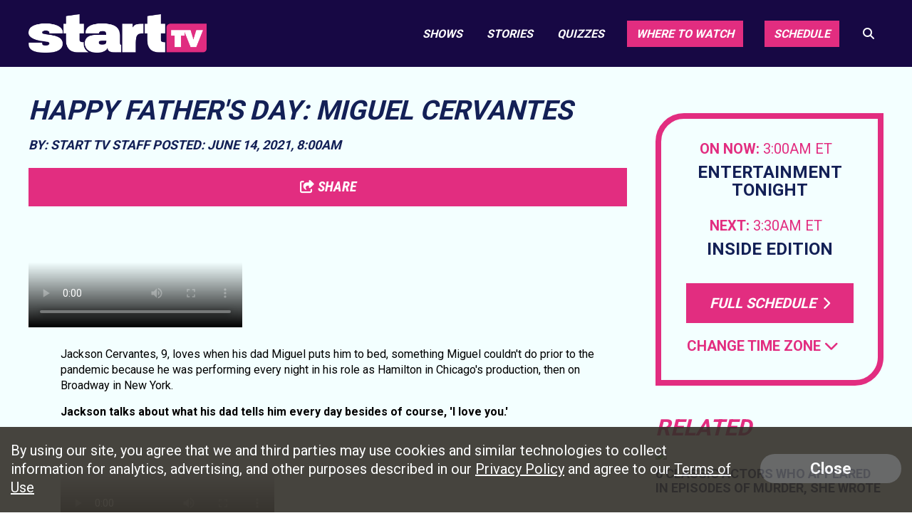

--- FILE ---
content_type: text/html; charset=UTF-8
request_url: https://starttv.com/my-start-story/happy-fathers-day-miguel-cervantes
body_size: 10484
content:
<!doctype html>
<html>
    <head>
        <!-- Google Fonts / Roboto -->
        <link href="https://fonts.googleapis.com/css?family=Roboto:300,400,700" rel="stylesheet">

        <!-- Google Fonts / Roboto Condensed -->
        <link href="https://fonts.googleapis.com/css?family=Roboto+Condensed:400i,700,700i" rel="stylesheet">

        <meta charset="UTF-8">
        <meta name="viewport" content="width=device-width, initial-scale=1.0, maximum-scale=1.0" />

        <title>Start TV | Happy Father's Day: Miguel Cervantes</title>

        <meta property="og:title" content="Happy Father&#039;s Day: Miguel Cervantes"/>
        <meta property="og:description" content="Jackson Cervantes wishes his father, Miguel Cervantes, a happy Father&#039;s Day."/>
        <meta property="og:type" content="website"/>
        <meta property="og:url" content="https://starttv.com/stories/happy-fathers-day-miguel-cervantes"/>
        <meta property="og:image" content="https://videopostercdn.weigelbroadcasting.com/stories/icodn 1622731644 1378 public file mss cervantes family fathers day 60-WCIU 980x551.jpg?1622732315"/>
        <link rel="image_src" href="https://videopostercdn.weigelbroadcasting.com/stories/icodn 1622731644 1378 public file mss cervantes family fathers day 60-WCIU 980x551.jpg?1622732315" />
        <meta property="og:site_name" content="Start TV"/>
        <meta property="fb:admins" content="567665230"/>
        
        <link rel="shortcut icon" type="image/png" href="/images/favicon.ico">
        <meta name="keywords" content="">
        <meta name="description" content="">
                   

        <link rel="stylesheet" href="/css/style.css?v38.454">

        <link href="/css/quizstyle.css?version=3.22" rel="stylesheet" type="text/css">
        <link rel="stylesheet" href="https://use.fontawesome.com/releases/v6.7.1/css/all.css" crossorigin="anonymous">
        <link href="/css/rrssb.css?v=2" rel="stylesheet" type="text/css">
        <link rel="stylesheet" href="/css/extras.css?v=27">

        <link rel="stylesheet" href="/css/owl.carousel.min.css">
        <link rel="stylesheet" href="/css/owl.theme.default.min.css">

        <!--[if lt IE 9]>
        <script>
            document.createElement('header');
            document.createElement('nav');
            document.createElement('section');
            document.createElement('article');
            document.createElement('aside');
            document.createElement('footer');
            document.createElement('hgroup');
        </script>
        <![endif]-->
        <script src="https://ajax.googleapis.com/ajax/libs/jquery/3.7.1/jquery.min.js"></script>
        <script src="/js/bootstrap.min.js"></script>
        <script src="/js/bootstrap-datepicker.js"></script>
        <!-- <script src="/js/jquery.bxslider.min.js?v4.2.12"></script>-->
        <script src="/js/jquery.sticky.js"></script>
        <script src="/js/owl.carousel.min.js"></script>
        <script src="/js/jpushmenu.js"></script>
                <script src="/js/scripts.js?version=2.33"></script>
        <script src="/js/viewability.js?yyy"></script>
        

        <!-- HLS VIDEOS -->
                <link href="https://vjs.zencdn.net/5.9.2/video-js.css" rel="stylesheet">
        <link rel="stylesheet" href="/js/videojs.ads.css?x" />
        <link rel="stylesheet" href="/js/videojs.ima.css" />

             
    <!-- Google reCaptcha -->
            <script>
            var CAPTCHA_SITE_KEY = '6LfkSmcUAAAAAJFy8Hy8xF-BxopZog4LPQcVPCVp';
        </script>
        <script type="text/javascript" src="/js/dynamic_recaptcha.js?1.0"></script>
        
    </head>
    <body>
         
        <style>
.market-alert-container {
	background: linear-gradient(#e22d80, #e63946);
	background-position: 50%;
	text-align: center;
}

.market-alert-container .market-alert-text {
	display: flex;
	flex-direction: column;
	color: white;
	font-size: 1.8rem;
	line-height: 2.2rem;
	width: 95%;
	margin: 0 auto;
	letter-spacing: 0.3px;
}

.market-alert-container .market-alert-text a {
	color: #000000;
	font-weight: bold;
}

.market-alert-text p {
	margin: 1.5rem 0 1.5rem;
}

i.market-alert-close {
	color: white;
	cursor: pointer;
	position: relative;
	font-size: 2rem;
	padding: 0.2rem 0.45rem;
	float: right;
	top: 1rem;
	right: 1rem;
}

i.market-alert-close:hover,
i.market-alert-close:focus {
	color: black;
}

.market-alert-container + .market-alert-container {
	border-top: 1px solid;
}

.market-alert-container	.btn-primary {
	display: inline-block;
	font-size: 1.6rem;
	text-transform: uppercase;
	padding: 1.1rem 5.7rem;
}

.lg-col-wrapper .market-alert-container {
	margin: -3rem 0 5rem;
}

.btn-primary.text-brand-black, .form-wrap input[type="submit"].text-brand-black, .form-wrap button.text-brand-black {
    color: #252525;
}
.btn-primary.white, .form-wrap input[type="submit"].white, .form-wrap button.white {
    background-color: #fff;
}
.btn-primary, .form-wrap input[type="submit"], .form-wrap button {
    color: #fff;
    font-size: 2rem;
    font-weight: 600;
    text-decoration: none;
    text-align: center;
    border: 2px solid transparent;
    white-space: nowrap;
    padding: 1.3rem 2.8rem;
    margin-bottom: 1rem;
    opacity: 1;
}

.btn-primary.inverted-white:hover, .form-wrap input[type="submit"].inverted-white:hover, .form-wrap button.inverted-white:hover {
    color: #fff;
    border: 2px solid #fff;
    -webkit-filter: none;
    filter: none;
    background: transparent;
}

.btn-primary:hover, .form-wrap input[type="submit"]:hover, .form-wrap button:hover, .btn-primary:focus, .form-wrap input[type="submit"]:focus, .form-wrap button:focus, .btn-primary:active, .form-wrap input[type="submit"]:active, .form-wrap button:active {
    -webkit-filter: brightness(115%);
    filter: brightness(115%);
    text-decoration: none;
}

@media screen and (max-width: 900px) {
	.market-alert-container .rescan-alert-text {
		font-size: 2rem;
	}
}
</style>

<script>
    $(document).ready(function(){
        $('.market-alert-close').on('click', function(e){
            if(e.target) targ = e.target;
            else if (e.srcElement) targ = e.srcElement;
            if(targ.nodeType==3) targ = targ.parentNode;

            var alt_box = $(targ.parentNode);

            alt_box.fadeOut();

        });        
    });
</script>


        
    	<div class="wrapper">
            <div class="header-wrapper bg-dark">            
                <!-- Tag ID: starttv_leaderboard_atf -->
                                                <header>
                    <div class="section-inner clearfix">
                        <a href="/">
                            <img class="logo" src="/images/logo_v3.png">
                        </a>
                        <div class="header-buttons mobile-only">
                            <a class="btn-secondary" href="/schedule/">Full Schedule
                            </a>
                            <a class="btn-secondary" href="/wheretowatch/">Where To Watch
                            </a>
                        </div>
                        <nav id="main-nav" class="header-nav" aria-label="Main navigation" role="navigation">
                            <button class="main-nav-toggle" aria-label="Toggle main navigation" aria-expanded="false" aria-controls="main-nav"> 
                                <i class="fa fa-bars" aria-hidden="true"></i>
                            </button>
                            <ul>
                                <!--<li class="menu-close"><a href="#">Close x</a></li>-->
                                <li><a href="/shows/">Shows</a></li>
                                <li><a href="/stories/">Stories</a></li>
                                <li><a href="/quiz/">Quizzes</a></li>
                                <li><a href="/wheretowatch/" class="btn-secondary small desktop-only">Where to Watch</a></li>
                                <li><a href="/schedule/" class="btn-secondary small desktop-only">Schedule</a></li>
                                <li><a href="/wheretowatch/" class="mobile-only">Where to Watch</a></li>
                                <li><a href="/schedule/" class="mobile-only">Schedule</a></li>

                                <li class="search-btn">
                                    <span><i class="fa fa-search"></i></span>
                                </li>
                            </ul>
                        </nav>
                    </div><!-- .section-inner -->
                </header>
            </div><!-- .header-wrapper -->
             <div class="search-bar closed">
                <div class="lg-col-wrapper-no-space">
                    <form class="search-form clearfix" action="/search/" method="get" enctype="multipart/form-data">
                        <div class="search-bar-input-wrap">
                            <input type="text" name="search_term" value="Search..." placeholder="Search...">
                        </div>
                        <button type="submit" name="submit"><i class="fa fa-chevron-right"></i></button>
                    </form>
                </div>
            </div>

<div class="bg-light">                
    <div class="section-inner clearfix">
        <div id="main-content" class="stories-content clearfix">
            <div class="story-headings">
                <div class="content-page-title"><h1>Happy Father's Day: Miguel Cervantes</h1></div>
                <div class="byline">
                    <span>By:&nbsp;Start TV Staff</span>
                    <span class="publish-date">Posted:&nbsp;June 14, 2021,  8:00AM&nbsp;</span>
                </div>
                <!-- </span> -->
            </div>
            <div class="content-page-header">
                                    </div>

            <div style="margin-bottom: 2rem;" id="floating-share"><a href="javascript:void(0);" class="start-btn-primary share-btn" style=" width: 100%;display: flex;justify-content: center; align-items: baseline; font-size: 2rem;"><i class="fa fa-share-square"></i>&nbsp;Share</a></div>

                            <!---   DEBUGGING MOBILE  --->
<!--
<script src="/js/inlineconsole.js"></script>
-->
<div class="hlsvideo-wrapper clearfix" style="max-width:1200px;margin:0px auto 2rem;">
        <video poster="https://videopostercdn.weigelbroadcasting.com/stories/icodn 1622731644 1378 public file mss cervantes family fathers day 60-WCIU 980x551.jpg?1622732315" id="html5-video-157981" class="video-js vjs-16-9 vjs-big-play-centered" style="cursor:pointer;" controls  crossorigin="anonymous">
                                        <source src="https://wsocdn.weigelbroadcasting.com/stories/icodn 1622731644 1378 public file mss cervantes family fathers day 60/mp4wcap/index.mp4" type="video/mp4">
                    <!--
            <track kind="captions" src="http://local.test4.com/videos/captions.vtt" srclang="en" label="English" default />
          -->
          <p class="vjs-no-js">
            To view this video please enable JavaScript, and consider upgrading to a web browser that
            <a href="http://videojs.com/html5-video-support/" target="_blank">supports HTML5 video</a>
          </p>
        </video>
    </div><!-- .hlsvideo-content -->
    <script>

    function detectIE() {
        var ua = window.navigator.userAgent;

        var msie = ua.indexOf('MSIE ');
        if (msie > 0) {
            // IE 10 or older => return version number
            return parseInt(ua.substring(msie + 5, ua.indexOf('.', msie)), 10);
        }

        var trident = ua.indexOf('Trident/');
        if (trident > 0) {
            // IE 11 => return version number
            var rv = ua.indexOf('rv:');
            return parseInt(ua.substring(rv + 3, ua.indexOf('.', rv)), 10);
        }

        var edge = ua.indexOf('Edge/');
        if (edge > 0) {
           // Edge (IE 12+) => return version number
           return parseInt(ua.substring(edge + 5, ua.indexOf('.', edge)), 10);
        }

        // other browser
        return false;
    }

    function isAndroid(){
        var ua = navigator.userAgent.toLowerCase();
        var isAndroid = ua.indexOf("android") > -1; //&& ua.indexOf("mobile");
        if(isAndroid) {
          return true;
        }
        return false;
    }

    function sendbeacon(action, nonInteraction, value, eventLabel) {
        var eventCategory = 'Video';
        if (window.gtag) {
            gtag('event', action, {
                'event_category': eventCategory,
                'event_label': eventLabel,
                'value': value,
                'non_interaction': nonInteraction
            });
        }  
    };
    var __indexOf = [].indexOf || function(item) { for (var i = 0, l = this.length; i < l; i++) { if (i in this && this[i] === item) return i; } return -1; };



    $(document).ready(function(){
        var hasPlayer = true;

        var PLAYER_READY = false;
        var AD_IS_PLAYING = false;
        var PLAYED_AD = false;
        var autoPlay = false;
                var isMobile = false;
                var VIDEO_ID = 157981;
        var VIDEO_URL = "";
        var percentsPlayedInterval = 25;
        var percentsAlreadyTracked = [];
        var eventLabel = VIDEO_URL;
        var eventCompleted = false;

        var video_options = {
          controlBar: {
            volumeMenuButton: {
              inline: false,
              vertical: true
            }
          }, "html5": {
            nativeTextTracks: false
          }
        };
        
        console.log("video id " + VIDEO_ID);

        var player = videojs('html5-video-' + VIDEO_ID, video_options);
        if(!window.firstPlayer){
            window.firstPlayer = player;
        }
            //player.changeRes( '480' ).

        player.on('loadedmetadata', function(){
            if(PLAYER_READY){
                return;
            }
            var isSafari = false;
            var isIE = detectIE();
            if (navigator.userAgent.indexOf('Safari') != -1 && navigator.userAgent.indexOf('Chrome') == -1) {
                isSafari = true;
                //console.log("is safari");
            }

            if(!isMobile && !isSafari && !isIE){

            }
            if(autoPlay && !isMobile){
                
                                PLAYED_AD = true;
            }
            //alert("player ready");
            PLAYER_READY = true;
            sendbeacon("loadedmetadata", true, VIDEO_ID, VIDEO_URL);
        });


        player.on('pause', function() {
          if(!AD_IS_PLAYING && !isMobile){
               this.bigPlayButton.show();
          }
          // Now the issue is that we need to hide it again if we start playing
          // So every time we do this, we can create a one-time listener for play events.
          player.one('play', function() {
            this.bigPlayButton.hide();
            $('#html5-video-' + VIDEO_ID + ' .vjs-poster').css('display', 'none');
          });
        });

        player.on('adstart', function(){
           AD_IS_PLAYING = true;
        });
        player.on('adend', function(){
            AD_IS_PLAYING = false;
        });

        var posterActive = false;

        player.on('timeupdate', function(){
            $('#html5-video-' + VIDEO_ID + ' .vjs-poster').css('display', 'none');
            if(AD_IS_PLAYING){
                if(!isMobile){
                    player.pause();
                }
            }
            var currentTime, duration, percent, percentPlayed, _i;
            currentTime = Math.round(this.currentTime());
            duration = Math.round(this.duration());
            percentPlayed = Math.round(currentTime / duration * 100);
            for (percent = _i = 0; _i <= 99; percent = _i += percentsPlayedInterval) {
              if (percentPlayed >= percent && __indexOf.call(percentsAlreadyTracked, percent) < 0) {
                if (percent === 0 && percentPlayed > 0) {
                  sendbeacon('start', true, VIDEO_ID);
                } else if (percentPlayed !== 0) {
                  sendbeacon('percent played', true, percent);
                }
                if (percentPlayed > 0) {
                  percentsAlreadyTracked.push(percent);
                }
              }
            }


        });

        player.on('ended', function(){
            if(!eventCompleted){
                eventCompleted = true;
                sendbeacon("complete", true, VIDEO_ID);
            }
            console.log("activate poster");
            $('#html5-video-' + VIDEO_ID + ' .vjs-poster').css('display', 'block');
            posterActive = true;
        });

        var imaoptions = {
          id: 'html5-video-' + VIDEO_ID,
          adTagUrl: ''
        };

        
        // Remove controls from the player on iPad to stop native controls from stealing
        // our click
        //var contentPlayer =  document.getElementById('html5-video_html5_api');
        setTimeout(function(){
            if(isMobile){
                $('#html5-video_html5_api').each(function(){
                    $(this).get(0).removeAttritube('controls');
                });
            }
        }, 100);

        // Initialize the ad container when the video player is clicked, but only the
        // first time it's clicked.
        var startEvent = 'click';

        if(isMobile && !isAndroid()){
            startEvent = 'touchstart';
            player.bigPlayButton.hide();
        }

        player.on("adsready", function(){

            if(navigator.userAgent.match(/iPhone/i)){
                $('#ima-ad-container').hide().css({
                    'left':'-10000px',
                    'top':'-10000px'
                });
            }
        });

        player.on('adserror', function(){
            $('#ima-ad-container').remove();
        });

        player.on('error', function(event) {
          if (player.error().code === 4) {
            player.error(null); // clear out the old error
            player.options().sources.shift(); // drop the highest precedence source
            console.log("now doing src");
            console.log(player.options().sources[0]);
            player.src(player.options().sources[0]); // retry
            return;
          }
        });

        player.on(startEvent, function() {
            
            $('#html5-video-' + VIDEO_ID + ' .vjs-poster').hide().css('display', 'none');
            console.log("length " + $('#html5-video-' + VIDEO_ID + ' .vjs-poster').length);
            if(PLAYER_READY && !PLAYED_AD){
                //console.log("playing video")
                PLAYED_AD = true;
                                player.play();
            }
        });
    });

    function load_video(mediaID, callback)
    {
        $.ajax({
            url: '/ajax/get_hls_video/',
            data: {
                master_id: mediaID
            },
            type: 'POST',
            dataType: 'json',
            success: function(data)
            {
                window.firstPlayer.src({
                    src: data['video']['renditions']['hls'],
                    type: 'application/x-mpegURL'
                });

                window.firstPlayer.play();
                callback(data);
            },
            error : function(){
                console.log("Error loading video");
            }
        });
    }


    </script>
    <script src="https://vjs.zencdn.net/5.11.9/video.js"></script>

    <script src="/js/videojs-contrib-hls.min.js"></script>
    <script src="//imasdk.googleapis.com/js/sdkloader/ima3.js"></script>
    <script src="/js/videojs.ads.js"></script>
    <script src="/js/videojs.ima.js"></script>
                        <div class="content-inner-main">
                <div id="story_body"><p>Jackson Cervantes, 9, loves when his dad Miguel puts him to bed, something Miguel couldn't do prior to the pandemic because he was performing every night in his role as Hamilton in Chicago's production, then on Broadway in New York. </p><p><strong>Jackson talks about what his dad tells him every day besides of course, 'I love you.'</strong></p><p><!---   DEBUGGING MOBILE  --->
<!--
<script src="/js/inlineconsole.js"></script>
-->
<div class="hlsvideo-wrapper clearfix" >
        <video poster="https://videopostercdn.weigelbroadcasting.com/stories/fkalc 1622731805 1379 public file mss cervantes family fathers day 30-WCIU 980x551.jpg?1622732447" id="html5-video-157982" class="video-js vjs-16-9 vjs-big-play-centered" style="cursor:pointer;" controls  crossorigin="anonymous">
                              <source src="https://wsocdn.weigelbroadcasting.com/stories/fkalc 1622731805 1379 public file mss cervantes family fathers day 30/hls_index.m3u8" type="application/x-mpegURL">
                              <source src="https://stream2-cdn.weigelbroadcasting.com/stories/fkalc 1622731805 1379 public file mss cervantes family fathers day 30.mp4" type="video/mp4">
                    <!--
            <track kind="captions" src="http://local.test4.com/videos/captions.vtt" srclang="en" label="English" default />
          -->
          <p class="vjs-no-js">
            To view this video please enable JavaScript, and consider upgrading to a web browser that
            <a href="http://videojs.com/html5-video-support/" target="_blank">supports HTML5 video</a>
          </p>
        </video>
    </div><!-- .hlsvideo-content -->
    <script>

    function detectIE() {
        var ua = window.navigator.userAgent;

        var msie = ua.indexOf('MSIE ');
        if (msie > 0) {
            // IE 10 or older => return version number
            return parseInt(ua.substring(msie + 5, ua.indexOf('.', msie)), 10);
        }

        var trident = ua.indexOf('Trident/');
        if (trident > 0) {
            // IE 11 => return version number
            var rv = ua.indexOf('rv:');
            return parseInt(ua.substring(rv + 3, ua.indexOf('.', rv)), 10);
        }

        var edge = ua.indexOf('Edge/');
        if (edge > 0) {
           // Edge (IE 12+) => return version number
           return parseInt(ua.substring(edge + 5, ua.indexOf('.', edge)), 10);
        }

        // other browser
        return false;
    }

    function isAndroid(){
        var ua = navigator.userAgent.toLowerCase();
        var isAndroid = ua.indexOf("android") > -1; //&& ua.indexOf("mobile");
        if(isAndroid) {
          return true;
        }
        return false;
    }

    function sendbeacon(action, nonInteraction, value, eventLabel) {
        var eventCategory = 'Video';
        if (window.gtag) {
            gtag('event', action, {
                'event_category': eventCategory,
                'event_label': eventLabel,
                'value': value,
                'non_interaction': nonInteraction
            });
        }  
    };
    var __indexOf = [].indexOf || function(item) { for (var i = 0, l = this.length; i < l; i++) { if (i in this && this[i] === item) return i; } return -1; };



    $(document).ready(function(){
        var hasPlayer = true;

        var PLAYER_READY = false;
        var AD_IS_PLAYING = false;
        var PLAYED_AD = false;
        var autoPlay = false;
                var isMobile = false;
                var VIDEO_ID = 157982;
        var VIDEO_URL = "";
        var percentsPlayedInterval = 25;
        var percentsAlreadyTracked = [];
        var eventLabel = VIDEO_URL;
        var eventCompleted = false;

        var video_options = {
          controlBar: {
            volumeMenuButton: {
              inline: false,
              vertical: true
            }
          }, "html5": {
            nativeTextTracks: false
          }
        };
        
        console.log("video id " + VIDEO_ID);

        var player = videojs('html5-video-' + VIDEO_ID, video_options);
        if(!window.firstPlayer){
            window.firstPlayer = player;
        }
            //player.changeRes( '480' ).

        player.on('loadedmetadata', function(){
            if(PLAYER_READY){
                return;
            }
            var isSafari = false;
            var isIE = detectIE();
            if (navigator.userAgent.indexOf('Safari') != -1 && navigator.userAgent.indexOf('Chrome') == -1) {
                isSafari = true;
                //console.log("is safari");
            }

            if(!isMobile && !isSafari && !isIE){

            }
            if(autoPlay && !isMobile){
                
                                PLAYED_AD = true;
            }
            //alert("player ready");
            PLAYER_READY = true;
            sendbeacon("loadedmetadata", true, VIDEO_ID, VIDEO_URL);
        });


        player.on('pause', function() {
          if(!AD_IS_PLAYING && !isMobile){
               this.bigPlayButton.show();
          }
          // Now the issue is that we need to hide it again if we start playing
          // So every time we do this, we can create a one-time listener for play events.
          player.one('play', function() {
            this.bigPlayButton.hide();
            $('#html5-video-' + VIDEO_ID + ' .vjs-poster').css('display', 'none');
          });
        });

        player.on('adstart', function(){
           AD_IS_PLAYING = true;
        });
        player.on('adend', function(){
            AD_IS_PLAYING = false;
        });

        var posterActive = false;

        player.on('timeupdate', function(){
            $('#html5-video-' + VIDEO_ID + ' .vjs-poster').css('display', 'none');
            if(AD_IS_PLAYING){
                if(!isMobile){
                    player.pause();
                }
            }
            var currentTime, duration, percent, percentPlayed, _i;
            currentTime = Math.round(this.currentTime());
            duration = Math.round(this.duration());
            percentPlayed = Math.round(currentTime / duration * 100);
            for (percent = _i = 0; _i <= 99; percent = _i += percentsPlayedInterval) {
              if (percentPlayed >= percent && __indexOf.call(percentsAlreadyTracked, percent) < 0) {
                if (percent === 0 && percentPlayed > 0) {
                  sendbeacon('start', true, VIDEO_ID);
                } else if (percentPlayed !== 0) {
                  sendbeacon('percent played', true, percent);
                }
                if (percentPlayed > 0) {
                  percentsAlreadyTracked.push(percent);
                }
              }
            }


        });

        player.on('ended', function(){
            if(!eventCompleted){
                eventCompleted = true;
                sendbeacon("complete", true, VIDEO_ID);
            }
            console.log("activate poster");
            $('#html5-video-' + VIDEO_ID + ' .vjs-poster').css('display', 'block');
            posterActive = true;
        });

        var imaoptions = {
          id: 'html5-video-' + VIDEO_ID,
          adTagUrl: ''
        };

        
        // Remove controls from the player on iPad to stop native controls from stealing
        // our click
        //var contentPlayer =  document.getElementById('html5-video_html5_api');
        setTimeout(function(){
            if(isMobile){
                $('#html5-video_html5_api').each(function(){
                    $(this).get(0).removeAttritube('controls');
                });
            }
        }, 100);

        // Initialize the ad container when the video player is clicked, but only the
        // first time it's clicked.
        var startEvent = 'click';

        if(isMobile && !isAndroid()){
            startEvent = 'touchstart';
            player.bigPlayButton.hide();
        }

        player.on("adsready", function(){

            if(navigator.userAgent.match(/iPhone/i)){
                $('#ima-ad-container').hide().css({
                    'left':'-10000px',
                    'top':'-10000px'
                });
            }
        });

        player.on('adserror', function(){
            $('#ima-ad-container').remove();
        });

        player.on('error', function(event) {
          if (player.error().code === 4) {
            player.error(null); // clear out the old error
            player.options().sources.shift(); // drop the highest precedence source
            console.log("now doing src");
            console.log(player.options().sources[0]);
            player.src(player.options().sources[0]); // retry
            return;
          }
        });

        player.on(startEvent, function() {
            
            $('#html5-video-' + VIDEO_ID + ' .vjs-poster').hide().css('display', 'none');
            console.log("length " + $('#html5-video-' + VIDEO_ID + ' .vjs-poster').length);
            if(PLAYER_READY && !PLAYED_AD){
                //console.log("playing video")
                PLAYED_AD = true;
                                player.play();
            }
        });
    });

    function load_video(mediaID, callback)
    {
        $.ajax({
            url: '/ajax/get_hls_video/',
            data: {
                master_id: mediaID
            },
            type: 'POST',
            dataType: 'json',
            success: function(data)
            {
                window.firstPlayer.src({
                    src: data['video']['renditions']['hls'],
                    type: 'application/x-mpegURL'
                });

                window.firstPlayer.play();
                callback(data);
            },
            error : function(){
                console.log("Error loading video");
            }
        });
    }


    </script>
    <script src="https://vjs.zencdn.net/5.11.9/video.js"></script>

    <script src="/js/videojs-contrib-hls.min.js"></script>
    <script src="//imasdk.googleapis.com/js/sdkloader/ima3.js"></script>
    <script src="/js/videojs.ads.js"></script>
    <script src="/js/videojs.ima.js"></script>
</p></div>
                <div id="floating-share-final-position"></div>
            </div>

                        
                            <style>

@media (min-width: 1200px) {
  .fake-full-width {
    margin-left: calc(-100vw / 2 + 1200px / 2);
    margin-right: calc(-100vw / 2 + 1200px / 2);
  }
  .start-wrapper{
      max-width: 1200px;
  }
}

@media screen and (max-width: 800px), handheld and (max-device-width: 800px){
    .videos-wrap-strip .video-block, .quiz-block, .article-block, .content-grid-snippet-item {
        float: none;
        margin: 0 0 30px;
        width: 100%;
    }
}

</style>
        <div id="mystart-videos-section" class="section-wrap start-videos-section">
            <div class="wrapper mystart-widget-padding start-wrapper">
                <h3 class="section-heading footer-section">
                    <img class="mystart-section-logo" src="/images/MyStartStory.png" width="270" height"54">
                    <a class="mystart-section-text" href="/my-start-story/">VIEW ALL</a>
                </h3>
                <div class="mystart-videos-wrap clearfix">
                                                                <div class="mystart-video-block clearfix">
                        <div class="mystart-video-thumb">
                            <a href="/my-start-story/julia-storms-business-helps-parents-take-the-digital-world-by-storm">
                                <img class="mystart-video-play-icon" src="/images/video_play_icon.png">                                <img alt="Julia Storm, Founder, ReConnect" src="https://startcdn.starttv.com/UsMvX-1559231733-733-blog-videoimage-gljFph.jpg">
                            </a>
                        </div>
                        <div class="mystart-video-info">
                            <h4 class="mystart-videos-title"><a href="/my-start-story/julia-storms-business-helps-parents-take-the-digital-world-by-storm">Julia Storm, Founder, ReConnect</a></h4>
                                                    </div>
                    </div>
                                                                <div class="mystart-video-block clearfix">
                        <div class="mystart-video-thumb">
                            <a href="/my-start-story/ina-pinkney-paved-her-own-way-as-the-breakfast-queen">
                                <img class="mystart-video-play-icon" src="/images/video_play_icon.png">                                <img alt="Ina Pinkney, Chef, author &  iconic restaurateur" src="https://startcdn.starttv.com/01ITO-1550786055-583-blog-videoimage-ea4TJw.jpg">
                            </a>
                        </div>
                        <div class="mystart-video-info">
                            <h4 class="mystart-videos-title"><a href="/my-start-story/ina-pinkney-paved-her-own-way-as-the-breakfast-queen">Ina Pinkney, Chef, author &  iconic restaurateur</a></h4>
                                                    </div>
                    </div>
                                                                <div class="mystart-video-block clearfix">
                        <div class="mystart-video-thumb">
                            <a href="/my-start-story/tony-award-winning-actress-nancy-opel-says-just-keep-swimming">
                                <img class="mystart-video-play-icon" src="/images/video_play_icon.png">                                <img alt="Nancy Opel, Broadway actress and singer" src="https://startcdn.starttv.com/oF7Nn-1550785630-554-blog-videoimage-Wvtcy8.jpg">
                            </a>
                        </div>
                        <div class="mystart-video-info">
                            <h4 class="mystart-videos-title"><a href="/my-start-story/tony-award-winning-actress-nancy-opel-says-just-keep-swimming">Nancy Opel, Broadway actress and singer</a></h4>
                                                    </div>
                    </div>
                                                                                                                                                                                                                                                                                                                                                                                                                </div><!-- .start-story-wrap -->
            </div><!-- .wrapper -->
        </div><!-- #start-story-section -->
                <a class="start-btn-primary" href="/share-a-my-start-story">Submit<span class="light">&nbsp;a Story</span><i class="fas fa-angle-double-right"></i></a>
            
                                            <!-- Tag ID: starttv_incontent -->
                              
        </div><!-- #main-content -->
                            <aside>
                                                                            
                         <div class="schedule-airings pink section-inner">
                                                        <div class="schedule-airings-inner stacked center">
                                <div class="now-next center">
                                    <span>On Now: <span class="time"> 3:00AM ET</span></span>
                                    <a href="/shows/">Entertainment Tonight</a>
                                </div>
                                <div class="now-next">
                                    <span class="now-next-later">Next: <span class="time"> 3:30AM ET</span></span>
                                    <a href="/shows/">Inside Edition</a>
                                </div>
                                <div class="schedule-full">
                                    <a href="/schedule/" class="btn-secondary">Full Schedule <i class="fa fa-chevron-right"></i></a>
                                     <div class="timezone-dropdown change-timezone" role="combobox" aria-haspopup="listbox" tabindex="0" aria-label="Change Time Zone">
                                        <div class="dropdown-selected" id="timezone-selected">Change Time Zone&nbsp;<span class="icon"><i class="fa fa-chevron-down"></i></span></div>
                                        <ul class="dropdown-options light" role="listbox" aria-labelledby="timezone-selected" style="display: none;">
                                            <li role="option" data-value="Eastern">Eastern</li>
                                            <li role="option" data-value="Central">Central</li>
                                            <li role="option" data-value="Mountain">Mountain</li>
                                            <li role="option" data-value="Pacific">Pacific</li>
                                            <li role="option" data-value="Phoenix">Phoenix</li>
                                        </ul>
                                    </div>

                                    <script>
                                        $(document).ready(function () {
                                            const $dropdown = $('.timezone-dropdown');
                                            const $selected = $dropdown.find('.dropdown-selected');
                                            const $options = $dropdown.find('.dropdown-options');

                                            // Toggle dropdown on click
                                            $dropdown.on('click', function () {
                                                $options.toggle();
                                            });

                                            // Handle timezone selection
                                            $options.on('click', 'li', function (e) {
                                                e.stopPropagation();

                                                const selText = $(this).text();
                                                const selVal = $(this).data('value');

                                                // Update display
                                                 $selected.html(selText + '&nbsp;<span class="icon"><i class="fa fa-chevron-down"></i></span>');
                                                $options.hide();

                                                // Set cookie (same logic as example 2)
                                                document.cookie = 'hitz=' + selVal + '; path=/';
                                                location.reload(true);
                                            });

                                            // Close dropdown when clicking outside
                                            $(document).on('click', function (e) {
                                                if (!$(e.target).closest('.timezone-dropdown').length) {
                                                    $options.hide();
                                                }
                                            });

                                            // Preselect based on cookie (optional)
                                            function getCookie(name) {
                                                const match = document.cookie.match(new RegExp('(^| )' + name + '=([^;]+)'));
                                                return match ? match[2] : null;
                                            }

                                            const currentTZ = getCookie('hitz');
                                            if (currentTZ) {
                                                $selected.html(currentTZ + '&nbsp;<span class="icon"><i class="fa fa-chevron-down"></i></span>');
                                            }
                                        });
                                    </script>
                                </div>
                            </div>
                        </div><!-- schedule -->

                        <!-- Start Lineup -->

                                                

                        </section>
                                                                                <!-- Tag ID: starttv_medrec_right -->
                                                                         
                                                    <div class="sidebar-related-trending">
                                <h2>Related</h2>
                                <div class="sidebar-item-wrapper">
                                                                    <div class="sidebar-related-trending-item">
                                        <a href="/lists/6-classic-actors-who-appeared-in-episodes-of-murder-she-wrote" class="content-item-desc-callout">
                                            <img src="https://startcdn.starttv.com/wMYQW-1687199309-311-list-gueststar.png" width="320" height="167">
                                            6 classic actors who appeared in episodes of Murder, She Wrote
                                        </a>
                                    </div>
                                                                        <div class="sidebar-related-trending-item">
                                        <a href="/stories/this-dean-and-jess-scene-is-a-fan-favorite-for-a-reason" class="content-item-desc-callout">
                                            <img src="https://startcdn.starttv.com/8iMmy-1759506046-1177-blog-deanadjessmess.jpg" width="320" height="167">
                                            This Dean and Jess scene is a fan-favorite for a reason
                                        </a>
                                    </div>
                                                                        <div class="sidebar-related-trending-item">
                                        <a href="/quiz/are-these-freeze-frames-from-the-rizzoli-isles-episode-cops-vs-zombies" class="content-item-desc-callout">
                                            <img src="https://startcdn.starttv.com/Hpr9N-1696450564-304-quiz-whosegotthezombies.jpg" width="320" height="167">
                                            Are these freeze frames from the Rizzoli & Isles episode ''Cops Vs. Zombies''?
                                        </a>
                                    </div>
                                                                    </div>
                            </div>
                                                                        
                                                        <!-- Tag ID: starttv_halfpage_right -->
                            <div id="float_anchor"></div>
                            <div id="start_float" class="sidebar-ad-wrap sidebar-ad-wrap-content">
                                                                <!-- Tag ID: starttv_halfpage_right -->
                                                                
                            </div>
                            <!-- <div id="float_spacer">                                
                            </div>  -->                              
                                                    

                    </aside>

                                            <script>
                            $(document).ready(function(){
                                //Newsletter form
                                $('#sidebar_newsletter').submit( function(e){
                                    e.preventDefault();
                                    var emailAddress = $('#sidebar_newsletter_email').val();

                                    if(emailAddress.length <= 2){
                                        alert("Please enter a valid email address");
                                        return;
                                    }
                                    //var height = $('#newsletter_submit').height();
                                    //$('#newsletter_submit').remove();
                                    $('#sidebar_newsletter button').replaceWith('<div class="sidebar-newsletter-loading"><img src="/images/newsletter_loading.gif" width="120" height="120"></div>');

                                    $.ajax({
                                        url: '/ajax/newsletter_signup/',
                                        data: {
                                            email: emailAddress
                                        },
                                        type: 'POST',
                                        dataType: 'json',
                                        success: function(data)
                                        {
                                            if(data.status == "success"){
                                                $('#sidebar_newsletter').html('<label>Thank you for signing up!</label>');
                                                $('#sidebar_newsletter').addClass('sidebar-newsletter-thanks');
                                                $('.sidebar-subscribe-input-wrap').hide();
                                            }
                                            else if(data.status == "failure"){
                                                alert(data.msg);
                                            }
                                        },
                                        error : function(response)
                                        {
                                           //alert('Error');
                                           console.log(response);
                                        }
                                    });
                                 });
                            });
                        </script>
                        </div><!-- .section-inner -->
</div>


                <footer class="hp-relative-block">
                    <div class="section-inner">
                        <nav id="footer-nav">
                            <ul>
                                <li class="sub-nav-dropdown"><a href="/about/">About</a></li>
                                <li><a href="/privacy-policy/">Privacy Policy</a></li>
                                <li><a href="/terms-of-use/">Terms of Use</a></li>
                                <li><a href="/press/">Press</a></li>
                                <li><a href="/contact/">Contact</a></li>
                                <li><a href="/advertise/">Advertise</a></li>
                                <li style="margin-top: 1rem;"><a href="/do-not-sell-my-information">Do Not Sell Or Share My Information</a></li>
                            </ul>
                        </nav>
                                                <span class="copyright">&copy; 2026 START TV LLC</span>
                    </div><!-- .section-inner -->
                </footer>
            </div><!-- .container -->
    	</div><!-- .wrapper -->

        <script src="/js/rrssb.min.js"></script>
        
        <style>
  @media screen and (max-width: 1000px) and (min-width: 700px), handheld and (max-device-width: 1000px) and (min-device-width: 700px){
        .startstory-video-block-side-item-img-info {
            top: 33px;
        }
        .startstory-video-block-side-item-img {
            position: relative;
            width: 43.8461538461538%;
            flex: 0 0 125px;
        }        
  }
  @media screen and (max-width: 400px), handheld and (max-device-width: 400px){
        .startstory-video-block-side-item-img-info {
            top: 33px;
        }
        .startstory-video-block-side-item-img {
            position: relative;
            width: 43.8461538461538%;
            flex: 0 0 125px;
        }        
  }

   @media screen and (max-width: 500px) , handheld and (max-device-width: 500px) {
        .mystart-video-block {
          float: left;
          margin-left: 0%;
          width: 100%;
      }
      .mystart-videos-title h4 a{
        font-size:16px;
      }
      #mystart-videos-section.section-wrap {
        padding-top: 10px;
      }
    .mystart-videos-title a {
        font-size: 16px;
        line-height: 20px;
    }      
    .mystart-section-logo{
        max-width: 60%;
    }
      
   }
   
   .mystart-videos-title a:hover {
        color: #e22d80 !important;
   }            
        </style>
                <div class="privacy-banner-wrapper">
            <div class="lg-col-wrapper privacy-banner-inner">
                <div class="privacy-banner-message">By using our site, you agree that we and third parties may use cookies and similar technologies to collect information for analytics, advertising, and other purposes described in our <a href="/privacy-policy">Privacy Policy</a> and agree to our <a href="/terms-of-use">Terms of Use</a></div>
                <div class="privacy-banner-close">
                    <a class="close-btn">Close</a>
                </div>
            </div>
        </div>
                
        <script>
        $(document).ready(function(){
            	//closes privacy banner at bottom of screen
            $('.privacy-banner-wrapper .close-btn').on('click', function(e) { 
                $('.privacy-banner-wrapper').fadeOut("200");
                $.ajax({
                    url: '/ajax/set_privacypolicy_message_cookie/',
                    data: {
                        days: ''
                    },
                    type: 'POST',
                    dataType: 'json',
                    success: function(data)
                    {
                        console.log("Cookies Accepted");
                        window.location.reload();                           
                    },
                    error : function(response)
                    {
                        //alert('Error');
                    console.log("not recorded");
                    console.log(response);
                    }
                });            
            });
        });
        </script>
                
        
    </body>
</html>



<script>
document.addEventListener('DOMContentLoaded', function() {
    var floatingShare = document.getElementById('floating-share');
    var finalPlaceholder = document.getElementById('floating-share-final-position');

    var isFloating = false;
    var isReplaced = false;

    // Cache the original top offset, height, and width of the floating element.
    var floatingRect = floatingShare.getBoundingClientRect();
    var originalOffsetTop = floatingRect.top + window.pageYOffset;
    var floatingHeight = floatingShare.offsetHeight;
    var originalWidth = floatingRect.width; // Capture the original width

    // Calculate the threshold scroll value at which the floatingShare's bottom would be 50px from window bottom.
    // That is: when window.pageYOffset reaches (originalOffsetTop + floatingHeight - window.innerHeight + 50)
    var floatThreshold = originalOffsetTop + floatingHeight - window.innerHeight + 5;

    window.addEventListener('scroll', function() {
        // First check if the final placeholder has reached 50px from the bottom of the viewport.
        // When its top is at or above (window.innerHeight - 50), we replace the placeholder with the floatingShare element.
        var finalRect = finalPlaceholder.getBoundingClientRect();
        if (!isReplaced && finalRect.top <= window.innerHeight - 5) {
        // Replace the final placeholder with the floatingShare element.
        finalPlaceholder.parentNode.replaceChild(floatingShare, finalPlaceholder);
        // Remove any fixed styling to let it revert to its original document flow.
        floatingShare.style.position = '';
        floatingShare.style.bottom = '';
        floatingShare.style.left = '';
        floatingShare.style.zIndex = '';
        floatingShare.style.width = '';
        isReplaced = true;
        return; // Exit early as no further floating behavior is needed.
        }
        
        // Only apply floating behavior if the element has not been replaced.
        if (!isReplaced) {
        // If we have scrolled past our threshold, make the element fixed.
        if (window.pageYOffset >= floatThreshold) {
            if (!isFloating) {
            // Get its current bounding rectangle.
            var currentRect = floatingShare.getBoundingClientRect();
            floatingShare.style.position = 'fixed';
            floatingShare.style.bottom = '5px';
            // Lock its horizontal position and width so it retains its original styling.
            floatingShare.style.left = currentRect.left + 'px';
            floatingShare.style.width = currentRect.width + 'px';
            floatingShare.style.zIndex = '1000';  // A high z-index so it appears above other content.
            isFloating = true;
            }
        } else {
            // When scrolling above the threshold, remove the fixed styling.
            if (isFloating) {
            floatingShare.style.position = '';
            floatingShare.style.bottom = '';
            floatingShare.style.left = '';
            floatingShare.style.zIndex = '';
            floatingShare.style.width = '';
            isFloating = false;
            }
        }
        }
    });
});
</script>


--- FILE ---
content_type: text/css
request_url: https://starttv.com/css/style.css?v38.454
body_size: 16584
content:
article,
aside,
details,
figcaption,
figure,
footer,
header,
hgroup,
main,
nav,
section,
summary {
  display: block;
}
audio,
canvas,
progress,
video {
  display: inline-block;
  vertical-align: baseline;
}
audio:not([controls]) {
  display: none;
  height: 0;
}
a {
  background: transparent;
}
a:active,
a:hover {
  outline: 0;
}
img {
  border: 0;
}
pre {
  overflow: auto;
}
button,
input,
optgroup,
select,
textarea {
  color: inherit;
  font: inherit;
  margin: 0;
}
button {
  overflow: visible;
}
button,
select {
  text-transform: none;
}
button,
html input[type="button"],
input[type="reset"],
input[type="submit"] {
  -webkit-appearance: button;
  cursor: pointer;
}
button[disabled],
html input[disabled] {
  cursor: default;
}
button::-moz-focus-inner,
input::-moz-focus-inner {
  border: 0;
  padding: 0;
}
input {
  line-height: normal;
}
input[type="checkbox"],
input[type="radio"] {
  -webkit-box-sizing: border-box;
          box-sizing: border-box;
  padding: 0;
}
input[type="number"]::-webkit-inner-spin-button,
input[type="number"]::-webkit-outer-spin-button {
  height: auto;
}
input[type="search"] {
  -webkit-appearance: textfield;
  -webkit-box-sizing: content-box;
  box-sizing: content-box;
}
textarea {
  overflow: auto;
}
optgroup {
  font-weight: bold;
}
table {
  border-collapse: collapse;
  border-spacing: 0;
}
td,
th {
  padding: 0;
}
.orange {
  color: #f6974a;
}
.pink {
  color: #e22d80;
}
.lightPink {
  color: #ff1a8c;
}
.redOrange {
  color: #ff4500;
}
* {
  -webkit-box-sizing: border-box;
          box-sizing: border-box;
}
html {
  font-size: 62.5%;
  height: 100%;
}
body {
  font-family: 'Roboto', sans-serif;
  font-size: 1.6rem;
  font-weight: 400;
  line-height: 2.5rem;
  margin: 0;
}
h1,
h2,
h3,
h4,
h5,
h6 {
  margin: 0 0 1.666666666666667%;
  font-family: 'Roboto', sans-serif;
  font-weight: bold;
  font-style: italic;
  text-transform: uppercase;
}
h1 {
  font-size: 3.8rem;
  line-height: 4.3rem;
}
@media only screen and (max-width: 500px) {
  h1 {
    font-size: 3rem;
    line-height: 3.5rem;
  }
}
h2 {
  font-size: 3.2rem;
  line-height: 3.8rem;
  font-style: italic;
  text-transform: uppercase;
  margin-bottom: 1rem;
}
@media only screen and (max-width: 500px) {
  h2 {
    font-size: 2.7rem;
    line-height: 3.3rem;
  }
}
#main-content h2,
#main-content > a {
  color: #e22d80;
}
#main-content h2 {
  font-family: 'Roboto', sans-serif;
  font-style: italic;
}
h3 {
  font-size: 2.6rem;
  line-height: 3.2rem;
}
@media only screen and (max-width: 500px) {
  h3 {
    font-size: 2.2rem;
    line-height: 2.8rem;
  }
}
h4 {
  font-size: 2rem;
  line-height: 2.6rem;
}
h5 {
  font-size: 1.8rem;
  line-height: 2.4rem;
}
h6 {
  font-size: 1.6rem;
  line-height: 2.2rem;
}
img {
  height: auto;
  max-width: 100%;
  display: block;
}
ul {
  margin: 0;
  padding: 0;
}
.section-inner-narrow ul {
  margin: 20px 0 20px 20px;
}
a {
  text-decoration: none;
  color: #fff;
  color: #fff;
  -webkit-transition: all 200ms ease;
  transition: all 200ms ease;
}
a a {
  text-decoration: none;
}
a:hover,
a:focus {
  text-decoration: none;
}
a:hover,
a:focus {
  color: #e22d80;
}
a i {
  font-size: 90%;
}
p {
  font-size: 1.6rem;
  line-height: 2.2rem;
  margin: 0 0 1.5rem;
}
.btn-primary {
  display: block;
}
.start-btn-primary,
#main-content a.start-btn-primary {
  background: #e22d80;
  color: #fff;
  font-family: 'Roboto Condensed', sans-serif;
  font-size: 2rem;
  font-weight: 600;
  font-style: italic;
  text-transform: uppercase;
  text-decoration: none;
  padding: 1.1rem 2.3rem 1.2rem;
  margin-bottom: 2rem;
  text-transform: uppercase;
  border: 3px solid #e22d80;
}
@media only screen and (max-width: 500px) {
  .start-btn-primary,
  #main-content a.start-btn-primary {
    font-size: 1.5rem;
  }
}
.start-btn-primary:hover,
#main-content a.start-btn-primary:hover,
.start-btn-primary:focus,
#main-content a.start-btn-primary:focus,
.start-btn-primary:active,
#main-content a.start-btn-primary:active {
  background-color: #fff;
  color: #e22d80;
  -webkit-filter: brightness(110%);
          filter: brightness(110%);
  text-decoration: none;
  border: 3px solid #e22d80;
}
.start-btn-primary .light,
#main-content a.start-btn-primary .light {
  font-weight: 300;
}
.start-btn-primary i,
#main-content a.start-btn-primary i {
  font-size: 1.8rem;
  font-weight: bold;
  margin-left: 0.25rem;
}
.start-btn-primary i.fa-angle-double-right,
#main-content a.start-btn-primary i.fa-angle-double-right {
  font-size: 2rem;
  margin-left: 1rem;
  margin-top: -3px;
  vertical-align: middle;
}
.btn-secondary {
  background: #e22d80;
  color: #fff;
  font-size: 2rem;
  font-weight: bold;
  font-style: italic;
  padding: 1.5rem;
  text-align: center;
  white-space: nowrap;
  margin-bottom: 1rem;
  padding: 1.3rem 3rem 1.2rem;
  position: relative;
  text-decoration: none;
  border: 3px solid;
  border-color: #e22d80;
  text-transform: uppercase;
}
@media only screen and (max-width: 500px) {
  .btn-secondary {
    font-size: 1.8rem;
  }
}
.btn-secondary.small {
  font-size: 1.6rem;
  padding: 0.8rem 0.6rem;
  margin: 0;
}
.btn-secondary i {
  vertical-align: middle;
  font-size: 90%;
  margin-top: -2px;
  margin-left: 4px;
}
@media only screen and (max-width: 500px) {
  .btn-secondary i {
    margin-top: -2px;
  }
}
.btn-secondary:hover,
.btn-secondary:focus {
  background: #fff;
  color: #e22d80;
  text-decoration: none;
}
.btn-secondary.medium {
  font-size: 1.8rem;
  padding: 1rem 1.5rem 0.9rem;
}
.btn-secondary.white {
  background-color: #fff;
  color: #e22d80;
  border: 2px solid transparent;
}
.btn-secondary.white:hover,
.btn-secondary.white:focus {
  background-color: transparent;
  color: #fff;
  border: 2px solid #fff;
}
.btn-secondary.orange {
  background-color: #f6974a;
  color: #fff;
  border: 2px solid transparent;
}
.btn-secondary.orange:hover,
.btn-secondary.orange:focus {
  background-color: #fff;
  color: #f6974a;
  border: 2px solid #f6974a;
}
.btn-secondary.redOrange {
  background-color: #e63946;
  color: #fff;
  border: 2px solid transparent;
}
.btn-secondary.redOrange:hover,
.btn-secondary.redOrange:focus {
  background-color: #fff;
  color: #e63946;
  border: 2px solid #e63946;
}
.brand-gradient {
  background: -webkit-gradient(linear, left top, right bottom, from(#24004f), color-stop(10%, #24004f), color-stop(50%, #3a0072), to(#30cfd0));
  background: linear-gradient(to bottom right, #24004f 0%, #24004f 10%, #3a0072 50%, #30cfd0 100%);
}
@media only screen and (max-width: 500px) {
  .brand-gradient {
    background: linear-gradient(150deg, #24004f 0%, #24004f 10%, #3a0072 75%, #30cfd0 100%);
  }
}
.bg-dark {
  background: #170844;
  overflow: auto;
}
.bg-light {
  background: #f3ffff;
  overflow: auto;
}
.bg-light h2,
.bg-light h3 {
  color: #e22d80;
}
.bg-light h3 a {
  color: #132056;
}
.bg-light h3 a:hover,
.bg-light h3 a:focus {
  color: #e22d80;
}
.bg-light p a {
  color: #e22d80;
}
.bg-light p a:hover,
.bg-light p a:focus {
  color: #132056;
}
.section-spacing-top {
  margin-top: 4rem;
}
.section-spacing-bottom {
  margin-bottom: 4rem;
}
.font-slanted {
  font-style: italic;
}
.bg-img-wrap,
video#main-bg-video {
  background-repeat: no-repeat;
  background-size: cover;
  bottom: 0;
  height: auto;
  min-height: 100%;
  min-width: 100%;
  position: fixed;
  right: 0;
  width: auto;
  z-index: -100;
}
.bg-img-wrap,
video#main-bg-video {
  background-image: url("../images/main_bg_video_day.jpg");
}
header {
  line-height: initial;
}
.wrapper,
.section-inner,
.section-inner-narrow {
  margin: 0 auto;
}
.wrapper {
  max-width: 2000px;
}
.container {
  clear: both;
  line-height: 23px;
  line-height: 2.3rem;
  overflow: hidden;
}
.section-inner {
  padding: 40px 2rem 40px;
  max-width: 1240px;
}
@media only screen and (max-width: 700px) {
  .section-inner {
    padding: 3rem 2rem;
  }
}
.section-inner.row-callout {
  display: -webkit-box;
  display: -ms-flexbox;
  display: flex;
  padding: 0 2rem;
  -webkit-box-pack: justify;
      -ms-flex-pack: justify;
          justify-content: space-between;
}
@media only screen and (max-width: 700px) {
  .section-inner.row-callout {
    -webkit-box-orient: vertical;
    -webkit-box-direction: normal;
        -ms-flex-direction: column;
            flex-direction: column;
  }
}
.section-inner-narrow {
  padding: 40px 20px 20px;
  min-height: 1000px;
  max-width: 1020px;
}
.section-inner-narrow a {
  color: #540d6e;
}
@media only screen and (max-width: 1020px) {
  .section-inner-narrow {
    padding: 1.96078431372549%;
  }
}
.two-column-featured-container {
  display: -webkit-box;
  display: -ms-flexbox;
  display: flex;
  -webkit-box-orient: horizontal;
  -webkit-box-direction: normal;
      -ms-flex-direction: row;
          flex-direction: row;
  padding-bottom: 0;
  -webkit-box-align: center;
      -ms-flex-align: center;
          align-items: center;
  gap: 30px;
}
@media only screen and (max-width: 900px) {
  .two-column-featured-container {
    -webkit-box-orient: vertical;
    -webkit-box-direction: normal;
        -ms-flex-direction: column;
            flex-direction: column;
    gap: 15px;
  }
}
.two-column-sidebar {
  width: 30%;
}
@media only screen and (max-width: 900px) {
  .two-column-sidebar {
    width: 100%;
  }
}
.column-breakout:before {
  content: "";
  display: block;
  height: 100px;
  width: 100px;
  margin-left: -100px;
  padding: 0;
  background: #f00;
}
.flex-row-mobile {
  display: -webkit-box;
  display: -ms-flexbox;
  display: flex;
}
@media only screen and (max-width: 700px) {
  .flex-row-mobile {
    -webkit-box-orient: vertical;
    -webkit-box-direction: normal;
        -ms-flex-direction: column;
            flex-direction: column;
  }
}
#main-content {
  float: left;
  font-size: 16px;
  line-height: 25px;
  width: 70% /* 840/1200 */;
  margin-bottom: 3rem;
}
aside {
  float: right;
  width: 26.6666666667% /* 330/1200 */;
  margin-top: 2.5rem;
  margin-bottom: 4rem;
}
.two-column-content,
+columns(2),
.three-column-content,
+columns(3),
.section-flex,
display:flex,
flex-direction: row,
justify-content: space-between,
+to-width(900px),
flex-direction: column,
.leaderboard-wrap {
  margin: 0 auto;
  overflow: hidden;
  width: 728px;
}
.middle-wrap {
  margin: 0 auto;
  overflow: hidden;
  width: 728px;
}
.video-wrapper {
  height: 0;
  padding-bottom: 56%;
  position: relative;
}
.video-wrapper iframe,
.video-wrapper object,
.video-wrapper embed,
.limelight-player-footprint {
  height: 100% !important;
  left: 0 !important;
  position: absolute !important;
  top: 0 !important;
  width: 100% !important;
}
.page-title {
  color: #e22d80;
  margin-bottom: 2rem;
}
.desktop-only {
  display: block;
}
@media only screen and (max-width: 900px) {
  .desktop-only {
    display: none;
  }
}
.mobile-only {
  display: none;
}
@media only screen and (max-width: 900px) {
  .mobile-only {
    display: block;
  }
}
.change-timezone {
  position: relative;
  color: #e22d80;
  font-weight: bold;
  margin: 1.5rem 0 0;
  text-transform: uppercase;
  text-align: center;
  cursor: pointer;
  width: 100%;
  margin-left: -1rem;
}
@media only screen and (max-width: 500px) {
  .change-timezone {
    margin-top: 0.5rem;
    margin-left: 0;
  }
}
.timezone-dropdown .dropdown-options {
  display: none;
  position: absolute;
  top: 100%;
  left: 0;
  width: 100%;
  overflow-y: auto;
  background-color: rgba(23,8,68,0.95);
  color: #fff;
  border: 5px solid #f6974a;
  font-size: 3rem;
  font-weight: bold;
  text-transform: uppercase;
  margin: 0.5rem 0;
  padding: 0;
  letter-spacing: 0.6px;
  cursor: pointer;
  z-index: 9;
}
.timezone-dropdown .dropdown-options.light {
  background-color: rgba(255,255,255,0.95);
  color: #e22d80;
  border: 4px solid #e22d80;
}
.timezone-dropdown .dropdown-options li {
  font-size: 1.8rem;
  margin-bottom: 0;
  padding: 0.5rem 0.5rem;
}
.timezone-dropdown .dropdown-options li:hover,
.timezone-dropdown .dropdown-options li:focus {
  background-color: #e22d80;
  color: #fff;
}
@media only screen and (max-width: 900px) {
  .header-wrapper {
    padding-bottom: 0;
  }
}
.header-wrapper .leaderboard-wrap {
  margin: 0 auto;
  text-align: center;
  padding-top: 1rem;
}
header .section-inner {
  display: -webkit-box;
  display: -ms-flexbox;
  display: flex;
  -webkit-box-align: center;
      -ms-flex-align: center;
          align-items: center;
  -webkit-box-pack: justify;
      -ms-flex-pack: justify;
          justify-content: space-between;
  padding: 2rem 2rem;
}
@media only screen and (max-width: 900px) {
  header .section-inner {
    padding: 1rem 2rem;
  }
}
.logo {
  display: block;
  margin-right: 20px;
  -webkit-transition: all 0.4s ease;
  transition: all 0.4s ease;
  width: 250px;
}
@media only screen and (max-width: 1200px) {
  .logo {
    width: 200px;
  }
}
@media only screen and (max-width: 1000px) {
  .logo {
    width: 150px;
  }
}
@media only screen and (max-width: 900px) {
  .logo {
    width: 125px;
    margin-bottom: 0.5rem;
  }
}
#main-nav {
  color: #fff;
  -webkit-box-flex: 1;
      -ms-flex-positive: 1;
          flex-grow: 1;
}
@media only screen and (max-width: 900px) {
  #main-nav {
    -webkit-box-flex: 0;
        -ms-flex-positive: 0;
            flex-grow: 0;
  }
}
#main-nav ul {
  display: -webkit-box;
  display: -ms-flexbox;
  display: flex;
  -webkit-box-align: center;
      -ms-flex-align: center;
          align-items: center;
  -webkit-box-pack: end;
      -ms-flex-pack: end;
          justify-content: flex-end;
  list-style: none;
}
@media only screen and (max-width: 900px) {
  #main-nav ul {
    display: block;
  }
}
#main-nav ul li {
  display: inline-block;
  font-size: 1.6rem;
  font-style: italic;
  font-weight: bold;
  margin-left: 3rem;
}
@media only screen and (max-width: 900px) {
  #main-nav ul li {
    display: -webkit-box;
    display: -ms-flexbox;
    display: flex;
    font-size: 1.8rem;
    padding: 2rem 2rem;
    margin: 0;
    padding: 0;
  }
  #main-nav ul li .fa-search {
    padding: 1rem;
  }
}
#main-nav ul a {
  font-weight: 700;
  text-decoration: none;
  text-transform: uppercase;
  padding: 0 0.2rem;
}
#main-nav ul a.btn-secondary {
  padding: 0.6rem 1rem;
}
@media only screen and (max-width: 900px) {
  #main-nav ul a.btn-secondary {
    padding: 1rem;
  }
}
@media only screen and (max-width: 900px) {
  #main-nav ul a {
    padding: 1.2rem 1rem;
  }
}
#main-nav ul a:hover,
#main-nav ul a.active {
  color: #ff1a8c;
}
@media only screen and (max-width: 900px) {
  #main-nav ul a:hover,
  #main-nav ul a.active {
    border-bottom: none;
    color: #fff;
  }
}
#main-nav .nav-small.nav-closed {
  display: none;
}
#main-nav .nav-small {
  background-color: #fff;
  color: #fff;
  padding: 0 5rem 1rem;
}
#main-nav .nav-small.nav-open {
  height: auto;
}
@media only screen and (max-width: 900px) {
  #main-nav .nav-small.nav-open {
    height: 400px;
    left: 0;
    top: 75px;
    overflow-y: scroll;
  }
}
@media only screen and (max-width: 767px) {
  #main-nav .nav-small.nav-open {
    top: 75px;
  }
}
@media only screen and (max-width: 600px) {
  #main-nav .nav-small.nav-open {
    top: 105px;
  }
}
#main-nav .nav-small.nav-open {
  background: #e22d80;
  display: block;
  width: 100%;
  position: absolute;
  z-index: 99999;
  padding: 1rem 0.5rem;
}
#main-nav .main-nav-toggle {
  display: none;
  background-color: transparent;
  border: none;
  float: right;
  width: 40px;
  font-size: 3.5rem;
  margin: 0 5px 0 0;
  cursor: pointer;
}
@media only screen and (max-width: 900px) {
  #main-nav .main-nav-toggle {
    display: block;
  }
}
#main-nav .main-nav-toggle:hover {
  color: #e22d80;
}
#main-nav li.search-btn {
  position: relative;
  margin-left: -4rem;
}
@media only screen and (max-width: 900px) {
  #main-nav li.search-btn {
    margin-left: 0rem;
  }
}
#main-nav li.search-btn:hover,
#main-nav li.search-btn:active {
  color: #e22d80;
}
@media only screen and (max-width: 900px) {
  #main-nav li.search-btn:hover,
  #main-nav li.search-btn:active {
    color: #fff;
  }
}
#main-nav ul li:first-child {
  margin-left: 0;
}
.search-btn span {
  cursor: pointer;
  height: 50px;
  width: 50px;
  padding: 1rem 1.3rem;
  text-align: center;
  -webkit-transition: all 0.4s ease;
  transition: all 0.4s ease;
}
.search-bar {
  border-top: 1px solid #e22d80;
  border-bottom: 1px solid #e22d80;
  padding: 2rem;
  display: none;
  position: relative;
  width: 100%;
}
.search-bar.open {
  background: #170844;
  display: block;
  width: 100%;
  position: absolute;
  z-index: 99999;
  margin-top: -0.1rem;
}
.search-bar.open form {
  background-color: #fff;
  color: #000;
  display: -webkit-box;
  display: -ms-flexbox;
  display: flex;
  -webkit-box-align: start;
      -ms-flex-align: start;
          align-items: flex-start;
  border-radius: 50px;
  width: 75%;
  margin: 0 auto;
  max-width: 1000px;
}
@media only screen and (max-width: 600px) {
  .search-bar.open form {
    width: 90%;
  }
}
.search-bar.open input {
  background: none;
  border: none;
  display: block;
  float: left;
  height: 50px;
  width: 100%;
  margin-right: 7rem;
  padding: 0 3rem;
  vertical-align: middle;
  outline: none;
}
.search-bar.open button {
  float: right;
  width: 70px;
  background: none;
  border: none;
}
.search-bar.open button i {
  font-size: 2rem;
  margin-top: 1.5rem;
}
.search-bar.open button i:hover,
.search-bar.open button i:focus {
  color: #e22d80;
}
.search-bar-input-wrap {
  margin-right: -7rem;
  width: 100%;
  float: left;
}
.is-sticky header {
  background: -webkit-gradient(linear, left top, left bottom, from(#540d6e), to(#132056));
  background: linear-gradient(#540d6e, #132056);
  padding: 2px 0;
  width: 100%;
  z-index: 999;
}
.is-sticky .section-inner {
  padding: 0 15px;
}
.is-sticky .logo {
  margin: 8px 0;
  width: 150px;
}
.is-sticky #main-nav {
  margin-top: 0;
  -webkit-transition: all 0.4s ease;
  transition: all 0.4s ease;
}
.is-sticky #main-nav a.active,
.is-sticky #main-nav a:hover {
  color: #e22d80;
  border-bottom: 5px solid #e22d80;
}
.header-buttons.mobile-only {
  margin: 0.7rem auto 0;
  gap: 4rem;
}
@media only screen and (max-width: 900px) {
  .header-buttons.mobile-only {
    display: -webkit-box;
    display: -ms-flexbox;
    display: flex;
    -webkit-box-pack: center;
        -ms-flex-pack: center;
            justify-content: center;
    -webkit-box-align: center;
        -ms-flex-align: center;
            align-items: center;
    gap: 3rem;
  }
}
@media only screen and (max-width: 600px) {
  .header-buttons.mobile-only {
    -webkit-box-orient: vertical;
    -webkit-box-direction: normal;
        -ms-flex-direction: column;
            flex-direction: column;
    max-width: 175px;
    margin: 0;
    gap: 0;
  }
}
@media only screen and (max-width: 900px) {
  .header-buttons.mobile-only .btn-secondary {
    font-size: 1.6rem;
    padding: 0.7rem 1.1rem 0.5rem;
  }
}
@media only screen and (max-width: 600px) {
  .header-buttons.mobile-only .btn-secondary {
    font-size: 1.3rem;
    margin: 0.5rem 0 0.7rem;
    padding: 0.5rem 0.8rem;
  }
}
.billboard-slider-wrap {
  padding-top: 2.5rem;
  margin-bottom: 4rem;
}
.billboard-slider-wrap .owl-nav {
  position: absolute;
  width: calc(100% - 125px);
  height: 0;
  top: 45%;
  left: 5%;
}
@media only screen and (max-width: 1200px) {
  .billboard-slider-wrap .owl-nav {
    width: calc(100% - 60px);
    left: 3%;
  }
}
@media only screen and (max-width: 1000px) {
  .billboard-slider-wrap .owl-nav {
    width: calc(100% - 35px);
    left: 2%;
  }
}
@media only screen and (max-width: 500px) {
  .billboard-slider-wrap .owl-nav {
    left: 1%;
    width: calc(100% - 10px);
  }
}
.billboard-slider-wrap .owl-nav .owl-prev {
  float: left;
}
.billboard-slider-wrap .owl-nav .owl-next {
  float: right;
}
.billboard-slider-wrap .owl-nav .owl-prev .fa-chevron-left,
.billboard-slider-wrap .owl-nav .owl-next .fa-chevron-right {
  border-radius: 100px;
}
.billboard-slider-wrap.owl-carousel. .owl-nav {
  position: absolute;
  width: 100%;
}
.billboard-slider-wrap.owl-carousel .owl-nav button.owl-next,
.billboard-slider-wrap .owl-carousel .owl-nav button.owl-prev,
.billboard-slider-wrap .owl-carousel button.owl-dot {
  border: none;
}
.billboard-slider-wrap .owl-nav .owl-prev .fa-chevron-left,
.billboard-slider-wrap .owl-nav .owl-next .fa-chevron-right {
  color: #e22d80;
  font-size: 5rem;
}
@media only screen and (max-width: 1000px) {
  .billboard-slider-wrap .owl-nav .owl-prev .fa-chevron-left,
  .billboard-slider-wrap .owl-nav .owl-next .fa-chevron-right {
    font-size: 4rem;
  }
}
@media only screen and (max-width: 500px) {
  .billboard-slider-wrap .owl-nav .owl-prev .fa-chevron-left,
  .billboard-slider-wrap .owl-nav .owl-next .fa-chevron-right {
    font-size: 3rem;
  }
}
.billboard-slider-wrap .owl-nav .owl-prev .fa-chevron-left:hover,
.billboard-slider-wrap .owl-nav .owl-next .fa-chevron-right:hover,
.billboard-slider-wrap .owl-nav .owl-prev .fa-chevron-left:focus,
.billboard-slider-wrap .owl-nav .owl-next .fa-chevron-right:focus {
  color: #fff;
  -webkit-transition: background-color 0.15s ease-out;
  transition: background-color 0.15s ease-out;
}
.billboard-slider {
  list-style: none;
}
.billboard-button-wrapper {
  display: -webkit-box;
  display: -ms-flexbox;
  display: flex;
  width: 100%;
  position: absolute;
  bottom: 0;
  height: 100%;
}
.billboard-button-wrapper .billboard-button-inner {
  position: relative;
  display: -webkit-box;
  display: -ms-flexbox;
  display: flex;
  width: 100%;
  bottom: 0;
  height: 100%;
}
.billboard-button-wrapper .billboard-button-inner.right {
  -webkit-box-pack: right;
      -ms-flex-pack: right;
          justify-content: right;
}
.billboard-button-wrapper .billboard-button-inner.left {
  -webkit-box-pack: left;
      -ms-flex-pack: left;
          justify-content: left;
}
.billboard-button {
  display: -webkit-box;
  display: -ms-flexbox;
  display: flex;
  position: absolute;
  bottom: 4%;
  padding: 0 4rem;
  z-index: 999999;
}
@media only screen and (max-width: 500px) {
  .billboard-button {
    bottom: 0 !important;
  }
}
@media only screen and (max-width: 500px) {
  .billboard-button a {
    font-size: 1.2rem;
    padding: 0.2rem 2rem 0.15rem;
  }
}
.hp-billboard-slider li img {
  display: block;
}
.hp-billboard-slide-hidden {
  visibility: hidden;
}
.hp-prev-slide,
.hp-next-slide {
  background: -webkit-gradient(linear, left top, left bottom, from(#e22d80), to(#e63946));
  background: linear-gradient(#e22d80, #e63946);
  display: block;
  font-size: 30px;
  line-height: 0;
  padding: 1.162790697674% /* 20/2000 */;
  position: absolute;
  top: 45%;
}
.hp-prev-slide {
  left: 0;
}
.hp-next-slide {
  right: 0;
}
.hp-billboard-slider-wrap .bx-prev,
.hp-billboard-slider-wrap .bx-next {
  color: #fff;
}
.hp-billboard-slider-wrap .bx-prev:hover,
.hp-billboard-slider-wrap .bx-next:hover {
  color: #132056;
}
.schedule-airings {
  border-radius: 40px 0;
  border-width: 8px;
  border-style: solid;
  display: -webkit-box;
  display: -ms-flexbox;
  display: flex;
  -webkit-box-align: center;
      -ms-flex-align: center;
          align-items: center;
  -webkit-box-pack: center;
      -ms-flex-pack: center;
          justify-content: center;
  padding: 2.5rem 3rem;
  text-transform: uppercase;
  margin-bottom: 4rem;
}
@media only screen and (max-width: 500px) {
  .schedule-airings {
    border-radius: 20px 0;
  }
}
.schedule-airings.orange {
  border-color: #f6974a;
}
.schedule-airings.pink {
  border-color: #e22d80;
}
.schedule-airings.blue {
  border-color: #170844;
}
.schedule-airings .now-next {
  float: left;
  font-weight: 700;
  width: calc(100% / 3 - 2rem);
}
@media only screen and (max-width: 700px) {
  .schedule-airings .now-next {
    display: -webkit-box;
    display: -ms-flexbox;
    display: flex;
    -webkit-box-orient: vertical;
    -webkit-box-direction: normal;
        -ms-flex-direction: column;
            flex-direction: column;
    padding: 0rem 1rem 1.5rem;
    text-align: center;
    width: 100%;
  }
}
.schedule-airings .now-next span {
  color: #fff;
  font-size: 1.8rem;
  margin-right: 0.5rem;
  margin-bottom: 1.5rem;
}
@media only screen and (max-width: 700px) {
  .schedule-airings .now-next span {
    font-size: 1.6rem;
    margin-bottom: 0.5rem;
  }
}
.schedule-airings .now-next.time {
  font-weight: 300;
}
.schedule-airings .now-next a {
  color: #e22d80;
  font-size: 2.4rem;
  display: inline-block;
  text-decoration: none;
  margin-top: 1.5rem;
}
.schedule-airings .now-next a:hover,
.schedule-airings .now-next a:focus {
  color: #fff;
}
@media only screen and (max-width: 767px) {
  .schedule-airings .now-next a {
    font-size: 2rem;
    margin-top: 0.3rem;
  }
}
.schedule-airings-inner {
  display: -webkit-box;
  display: -ms-flexbox;
  display: flex;
  -webkit-box-pack: justify;
      -ms-flex-pack: justify;
          justify-content: space-between;
  -webkit-box-align: center;
      -ms-flex-align: center;
          align-items: center;
  gap: 1.5rem;
}
@media only screen and (max-width: 700px) {
  .schedule-airings-inner {
    -webkit-box-orient: vertical;
    -webkit-box-direction: normal;
        -ms-flex-direction: column;
            flex-direction: column;
    gap: 0;
  }
}
.hp-now-next a:hover {
  color: #e1faf9;
  background: none;
}
.hp-gradient-dark-wrap {
  padding-top: 1.666666666666667%;
  background: -webkit-gradient(linear, left top, left bottom, from(#132056), to(#540d6e));
  background: linear-gradient(#132056, #540d6e);
}
@media only screen and (max-width: 900px) {
  .hp-newsletter .section-inner.row-callout {
    padding: 2rem 0 3rem;
  }
}
.hp-newsletter.sidebar-ad-wrap {
  margin-bottom: 0;
}
.hp-newsletter.sidebar-newsletter-signup-wrap {
  width: 70%;
  padding-top: 1.5rem;
  text-align: center;
  margin: 2rem auto 2rem;
}
@media only screen and (max-width: 700px) {
  .hp-newsletter.sidebar-newsletter-signup-wrap {
    width: 100%;
  }
}
.hp-newsletter-signup-wrap {
  background: -webkit-gradient(linear, left top, left bottom, from(#e22d80), to(#e63946));
  background: linear-gradient(#e22d80, #e63946);
  margin: 0 auto;
  max-width: 1200px;
  padding: 17px 0;
}
.hp-newsletter-signup-form,
.hp-newsletter-signup-fields {
  position: relative;
}
.hp-newsletter-signup-form {
  padding-left: 400px;
  margin: 0 auto;
  width: 800px;
}
.hp-newsletter-signup-form form {
  display: -webkit-box;
  display: -ms-flexbox;
  display: flex;
  -webkit-box-orient: vertical;
  -webkit-box-direction: normal;
      -ms-flex-direction: column;
          flex-direction: column;
  -webkit-box-align: center;
      -ms-flex-align: center;
          align-items: center;
  width: 100%;
}
.hp-newsletter-signup-wrap label {
  color: #fff;
  font-size: 2rem;
  left: 0;
  position: absolute;
  text-transform: uppercase;
  top: 6px;
}
.hp-newsletter-signup-wrap label span {
  display: block;
}
.hp-newsletter-signup-fields {
  background-color: #fff;
  padding-right: 6rem;
  margin-top: 1rem;
  width: 100%;
}
.hp-newsletter-signup-fields input,
.hp-newsletter-signup-fields button {
  border: none;
  display: block;
  height: 55px;
}
.hp-newsletter-signup-fields input {
  padding-left: 20px;
  width: 100%;
  color: #000;
}
@media only screen and (max-width: 700px) {
  .hp-newsletter-signup-fields input {
    font-size: 14px;
  }
}
.hp-newsletter-signup-fields button {
  background-color: #132056;
  color: #fff;
  cursor: pointer;
  font-size: 20px;
  font-size: 2rem;
  position: absolute;
  right: 0;
  top: 0;
  width: 55px;
}
.hp-newsletter-signup-fields button:hover {
  background-color: #540d6e;
}
.hp-newsletter-loading {
  display: block;
  position: absolute;
  right: 5px;
  top: 3px;
  width: 49px;
}
@media only screen and (max-width: 1200px) {
  .hp-newsletter-loading {
    width: 39px;
  }
}
.hp-newsletter-thanks {
  padding-left: 0;
  text-align: center;
}
.hp-newsletter-thanks label {
  font-family: 'Roboto Condensed', sans-serif;
  font-size: 2.5rem;
  font-style: italic;
  font-weight: 700;
  line-height: 3rem;
  margin-bottom: 0 !important;
  position: static;
}
.half-newsletter-callout {
  width: 50%;
}
@media only screen and (max-width: 900px) {
  .half-newsletter-callout {
    width: 100%;
  }
}
.hp-tagline-wrap {
  background: url("../images/bg_lighter_trans.png") repeat 0 0;
  padding: 3.75% 0 /* 75/2000 */;
  z-index: 0;
}
.hp-tagline-wrap img {
  display: block;
  margin: 0 auto;
  padding: 0 20px;
  width: 1276px;
}
.schedule-full {
  font-size: 2rem;
  font-weight: bold;
  text-decoration: none;
  text-align: center;
}
.schedule-full a {
  text-decoration: none;
}
.schedule-full:hover,
.schedule-full:focus {
  text-decoration: none;
}
@media only screen and (max-width: 767px) {
  .schedule-full {
    font-size: 1.8rem;
  }
}
@media only screen and (max-width: 700px) {
  .schedule-full {
    font-size: 1.7rem;
    margin-top: 1rem;
    width: 200px;
  }
}
.schedule-full .sched-eastern-note {
  color: #e22d80;
  font-size: 1.6rem;
  font-style: normal;
  font-weight: bold;
  margin-top: 0.5rem;
  cursor: pointer;
}
.schedule-full .sched-eastern-note:hover,
.schedule-full .sched-eastern-note:focus {
  color: #fff;
}
@media only screen and (max-width: 500px) {
  .schedule-full .sched-eastern-note {
    margin-top: 0;
  }
}
.schedule-full #tzholder {
  color: #000;
}
h1 .view-all {
  color: #e22d80;
  font-size: 20px;
  text-decoration: none;
  text-transform: uppercase;
}
@media only screen and (max-width: 500px) {
  h1 .view-all {
    font-size: 18px;
  }
}
h1 .view-all:hover {
  color: #fff;
}
.bg-light h1 a.view-all:hover {
  color: #132056;
}
.view-social,
.view-social a {
  color: #540d6e;
}
.view-social {
  font-size: 1.4rem;
}
.view-social a:hover {
  text-decoration: none;
}
.hp-social-slider-wrap {
  padding: 0 75px /* 75/1200 */;
  position: relative;
}
.hp-social-slider {
  font-size: 2.5rem;
  line-height: 3.5rem;
  list-style: none;
  text-transform: uppercase;
}
.hp-social-slider li span {
  color: #540d6e;
  font-size: 1.6rem;
}
.hp-social-slider-wrap .social-prev-slide,
.hp-social-slider-wrap .social-next-slide {
  color: #fff;
  font-size: 5rem;
  position: absolute;
  top: 22% /* Firebug */;
}
.hp-social-slider-wrap .social-prev-slide {
  left: 0;
}
.hp-social-slider-wrap .social-next-slide {
  right: 0;
}
.hp-social-slider-wrap .social-prev-slide:hover,
.hp-social-slider-wrap .social-next-slide:hover {
  color: #540d6e;
}
.hp-social-more {
  color: #540d6e;
  text-decoration: none;
}
.hp-social-more:hover {
  text-decoration: underline;
}
.hp-content-display h1 {
  margin-bottom: 0;
  padding: 1% 1.5% 0.5% /* 20/2000 & 30/2000 & 10/2000 */;
}
.hp-content-item {
  float: left;
  position: relative;
  width: 33.333333333333% /* 666.66666666666667/2000 */;
}
.hp-content-item img {
  display: block;
}
.hp-content-item-overlay {
  background: url("../images/bg_dark_trans_50.png") repeat 0 0;
  bottom: 0;
  font-size: 2.5rem;
  padding: 4.5% /* 30/666.66666666666667 */;
  position: absolute;
  text-transform: uppercase;
  width: 100%;
}
.hp-content-item-overlay a {
  color: #fff;
  text-decoration: none;
}
.hp-content-item-overlay a:hover {
  color: #ccc;
}
.hp-videos-grid .video-grid-tile h3 {
  font-size: 2.3rem;
  line-height: 2.6rem;
}
@media only screen {
  .hp-videos-grid .video-grid-tile h3 {
    font-size: 2.2rem;
    line-height: 2.6rem;
  }
}
.hp-start-stories,
.hp-videos {
  padding: 3rem 4rem 3rem 10rem;
  margin-right: 2rem;
}
@media only screen and (max-width: 1300px) {
  .hp-start-stories,
  .hp-videos {
    padding: 3rem 4rem 3rem 2rem;
  }
}
@media only screen and (max-width: 900px) {
  .hp-start-stories,
  .hp-videos {
    padding: 3rem 2rem 1rem;
    margin-right: 0;
  }
}
.hp-stories {
  padding: 1rem 0 5rem;
}
@media only screen and (max-width: 900px) {
  .hp-stories {
    padding: 1rem 0 3rem;
  }
}
.hp-videos .video-grid-tile {
  width: calc(100% / 2 - 1rem);
}
@media only screen and (max-width: 500px) {
  .hp-videos .video-grid-tile {
    width: 100%;
  }
}
.schedPicker {
  color: #fff;
  background: none;
  position: relative;
  font-weight: bold;
  background-image: url("/images/calendar_icon_light.png");
  background-repeat: no-repeat;
  background-size: 4rem;
  background-position: 80% 48%;
  font-size: 4rem;
  width: 100%;
  text-align: center;
  cursor: pointer;
  border: none;
  outline: none;
}
@media only screen and (max-width: 500px) {
  .schedPicker {
    font-size: 3.4rem;
    background-size: 2.5rem;
    background-position: 90% 48%;
    padding-right: 1rem;
    margin-top: -1rem;
  }
}
.schedPicker:hover,
.schedPicker:focus {
  color: #540d6e;
  cursor: pointer;
}
.schedule-wtw-link {
  color: #000;
  font-size: 2rem;
  line-height: 2.6rem;
  font-weight: bold;
  margin: 3rem 0;
}
.schedule-wtw-link a {
  color: #e22d80;
}
.schedule-wtw-link a:hover,
.schedule-wtw-link a:focus {
  text-decoration: none;
}
.schedule-wtw-buttons {
  display: -webkit-box;
  display: -ms-flexbox;
  display: flex;
  -webkit-box-align: center;
      -ms-flex-align: center;
          align-items: center;
  margin-top: 1rem;
}
.sched-date-picker-pdf,
btn-primary() {
  text-align: left;
}
.schedule-listing-block {
  margin-top: 5rem;
}
.schedule-listing-block .schedule-listing-nav {
  background-color: #e22d80;
  display: -webkit-box;
  display: -ms-flexbox;
  display: flex;
  -webkit-box-pack: end;
      -ms-flex-pack: end;
          justify-content: flex-end;
  padding: 0 4rem 0.7rem;
}
@media only screen and (max-width: 767px) {
  .schedule-listing-block .schedule-listing-nav {
    padding: 1rem 1rem;
  }
}
.schedule-listing-block .schedule-listing-nav #displayed-date {
  color: #fff;
  font-size: 3.5rem;
  margin: auto;
}
.schedule-listing-block .next-button,
.schedule-listing-block .prev-button {
  text-decoration: none;
  text-align: center;
}
.schedule-listing-block .next-button a,
.schedule-listing-block .prev-button a {
  text-decoration: none;
}
.schedule-listing-block .next-button:hover,
.schedule-listing-block .prev-button:hover,
.schedule-listing-block .next-button:focus,
.schedule-listing-block .prev-button:focus {
  text-decoration: none;
}
.schedule-listing-block .next-button:hover p,
.schedule-listing-block .prev-button:hover p,
.schedule-listing-block .next-button:focus p,
.schedule-listing-block .prev-button:focus p {
  color: #fff;
}
.schedule-listing-block .next-button i:hover,
.schedule-listing-block .prev-button i:hover,
.schedule-listing-block .next-button i:focus,
.schedule-listing-block .prev-button i:focus {
  color: #540d6e;
}
.schedule-listing-block .next-button p,
.schedule-listing-block .prev-button p {
  color: #fff;
  font-weight: bold;
  margin: 0;
}
.schedule-listing-block .next-button p:hover,
.schedule-listing-block .prev-button p:hover,
.schedule-listing-block .next-button p:focus,
.schedule-listing-block .prev-button p:focus {
  color: #540d6e;
  cursor: pointer;
}
.sched-date-picker {
  margin-bottom: 3rem;
  padding-bottom: 2rem;
}
.sched-date-picker-section {
  display: -webkit-box;
  display: -ms-flexbox;
  display: flex;
  -webkit-box-pack: right;
      -ms-flex-pack: right;
          justify-content: right;
}
.datepicker {
  padding: 4px;
  width: 250px;
}
.datepicker.wider {
  width: 290px;
}
.datepicker table {
  text-align: center;
  width: 100%;
}
.datepicker th,
.datepicker td {
  border: 2px solid #fff;
}
td.day,
th.prev,
th.next,
th.switch,
span.month,
span.year {
  cursor: pointer;
}
th.prev,
th.next {
  font-size: 2rem;
}
th.prev:hover,
th.next:hover,
th.switch:hover {
  color: #e22d80;
}
td.day:hover,
span.month:hover,
span.year:hover {
  background-color: #e1faf9;
}
td.day.active,
span.month.active,
span.year.active {
  background-color: #132056;
  color: #fff;
  font-weight: bold;
}
span.month,
span.year {
  display: block;
  float: left;
  margin: 2px;
  width: 40px;
}
.datepicker.dropdown-menu {
  display: none;
  background: #fff;
  float: left;
  font-size: 1.6rem;
  list-style: none;
  margin: 2px 0 0;
  min-width: 200px;
  padding: 5px 0;
  left: calc(32% - 30px) !important;
  top: 250px !important;
  margin: auto;
  position: absolute;
  text-align: left;
}
@media only screen and (max-width: 500px) {
  .datepicker.dropdown-menu {
    left: calc(20% - 20px) !important;
    top: 300px !important;
  }
}
.datepicker {
  top: 0;
  left: 0;
  padding: 4px;
  margin-top: 1px;
  border-radius: 4px;
  display: none;
  padding: 4px;
  width: 250px;
}
.datepicker:hover,
.datepicker:focus {
  cursor: pointer;
}
.datepicker th.switch {
  color: #132056;
}
.datepicker tr {
  color: #e22d80;
  font-weight: 700;
}
.datepicker td {
  color: #132056;
  width: 40px;
  text-align: center;
}
.datepicker td:hover,
.datepicker td:focus {
  color: #e22d80;
  cursor: pointer;
}
.datepicker td.active {
  color: #fff;
}
.datepicker td > div {
  display: none;
}
.datepicker td table {
  width: 100%;
  margin: 0;
}
.datepicker td td.day:hover {
  background: #eee;
  cursor: pointer;
}
.datepicker td td.day.disabled {
  color: #eee;
}
.datepicker td td span {
  display: block;
  width: 47px;
  height: 54px;
  line-height: 54px;
  float: left;
  margin: 2px;
  cursor: pointer;
  border-radius: 4px;
}
.datepicker td td span:hover {
  background: #eee;
}
.datepicker td td span.active color #fff {
  background-color: #006dcc;
  background-image: -webkit-gradient(linear, left top, left bottom, from(#08c), to(#04c));
  background-image: linear-gradient(to bottom, #08c, #04c);
  background-repeat: repeat-x;
  color: #fff;
  text-shadow: 0 -1px 0 rgba(0,0,0,0.25);
}
.datepicker td td span.old {
  color: #999;
}
.datepicker td td th.switch {
  color: #132056;
  width: 145px;
}
.datepicker td td thead tr:first-child th {
  cursor: pointer;
}
.datepicker td td thead tr:first-child th:hover {
  background: #eee;
}
.date-picker td,
.datepicker th {
  text-align: center;
  width: 20px;
  height: 20px;
  border-radius: 4px;
}
.datepicker td.old,
.datepicker td.new {
  color: #999;
}
.sched-load-more {
  background-color: #e22d80;
  color: #fff;
  cursor: pointer;
  display: block;
  font-size: 2rem;
  font-weight: bold;
  padding: 1.2rem 0 1rem;
  max-width: 300px;
  margin: 0 auto;
  text-align: center;
  -webkit-transition: all 200ms ease;
  transition: all 200ms ease;
}
.sched-load-more:hover {
  background-color: #540d6e;
}
@media only screen and (max-width: 900px) {
  .sched-tz-wrap {
    margin-bottom: 12px;
    text-align: center;
  }
}
.sched-change-timezone {
  color: #e22d80;
  cursor: pointer;
  font-size: 1.2rem;
  font-weight: 700;
  text-transform: uppercase;
}
.sched-change-timezone:hover,
.sched-change-timezone:focus {
  color: #f6974a;
}
@media only screen and (max-width: 500px) {
  .sched-change-timezone {
    display: block;
    margin-bottom: 1rem;
  }
}
.on-now {
  border-radius: 40px 0;
  border-width: 8px;
  border-style: solid;
  margin: -20px;
  padding: 20px;
}
@media only screen and (max-width: 500px) {
  .on-now {
    border-radius: 20px 0;
  }
}
.on-now.orange {
  border-color: #f6974a;
}
.on-now.pink {
  border-color: #e22d80;
}
.on-now.blue {
  border-color: #170844;
}
@media only screen and (max-width: 1000px) {
  .on-now {
    margin: 0;
    padding: 20px;
  }
}
.on-now .sched-show-info {
  margin-bottom: 0;
}
.sched-item {
  clear: both;
  margin-bottom: 4rem;
}
@media only screen and (max-width: 700px) {
  .sched-item {
    display: -webkit-box;
    display: -ms-flexbox;
    display: flex;
    -webkit-box-orient: vertical;
    -webkit-box-direction: normal;
        -ms-flex-direction: column;
            flex-direction: column;
    margin-bottom: 0;
  }
}
.sched-item.on-now {
  margin-bottom: 4rem;
}
.sched-show-time {
  color: #f6974a;
  font-size: 2.8rem;
  font-weight: bold;
  font-style: italic;
  margin: 0 0 0.8rem;
  text-transform: uppercase;
  width: 20%;
}
@media only screen and (max-width: 900px) {
  .sched-show-time {
    margin-bottom: 1rem;
  }
}
@media only screen and (max-width: 500px) {
  .sched-show-time {
    font-size: 2.4rem;
  }
}
.sched-show-info,
.leaderboard-schedule {
  width: 100%;
}
.sched-show-info {
  display: -webkit-box;
  display: -ms-flexbox;
  display: flex;
  color: #000;
  margin-bottom: 4rem;
}
@media only screen and (max-width: 500px) {
  .sched-show-info {
    -webkit-box-orient: vertical;
    -webkit-box-direction: normal;
        -ms-flex-direction: column;
            flex-direction: column;
  }
}
.sched-show-img {
  display: block;
  width: 20%;
}
@media only screen and (max-width: 900px) {
  .sched-show-img {
    width: 40%;
  }
}
@media only screen and (max-width: 600px) {
  .sched-show-img {
    display: none;
  }
}
.sched-show-desc {
  width: 75%;
  padding: 1rem 2rem;
}
@media only screen and (max-width: 900px) {
  .sched-show-desc {
    width: 60%;
  }
}
@media only screen and (max-width: 600px) {
  .sched-show-desc {
    width: 100%;
    padding: 0;
  }
  .sched-show-desc img {
    width: -webkit-fit-content;
    width: -moz-fit-content;
    width: fit-content;
    margin-bottom: 1rem;
  }
}
.sched-show-desc h1 {
  font-size: 3.2rem;
  line-height: 3.7rem;
  margin-bottom: 0.4rem;
  margin-left: -0.3rem;
  text-transform: none;
}
@media only screen and (max-width: 500px) {
  .sched-show-desc h1 {
    font-size: 2.6rem;
    line-height: 3.3rem;
  }
}
.sched-show-desc h1 a {
  color: #132056;
}
.sched-show-desc h1 a:hover,
.sched-show-desc h1 a:focus {
  color: #e22d80;
}
.sched-show-desc h4 {
  color: #170844;
  font-style: normal;
}
.leaderboard-schedule {
  padding: 2rem 0;
}
#schedule-message {
  display: -webkit-box;
  display: -ms-flexbox;
  display: flex;
  -webkit-box-pack: center;
      -ms-flex-pack: center;
          justify-content: center;
  -webkit-box-align: center;
      -ms-flex-align: center;
          align-items: center;
  background-color: #e1faf9;
  margin: 2rem 0;
}
#schedule-message a {
  text-decoration: none;
  color: #e22d80;
}
#schedule-message h2 {
  margin: 3rem 2rem;
  line-height: 30px;
  line-height: 3rem;
}
#schedule-message span {
  color: #540d6e;
  text-decoration: underline;
}
.schedule-airings.pink {
  border-radius: 40px 0;
  border-width: 8px;
  border-style: solid;
  color: #e22d80;
  padding: 3rem 2rem 3.5rem;
}
@media only screen and (max-width: 500px) {
  .schedule-airings.pink {
    border-radius: 20px 0;
  }
}
.schedule-airings.pink.orange {
  border-color: #f6974a;
}
.schedule-airings.pink.pink {
  border-color: #e22d80;
}
.schedule-airings.pink.blue {
  border-color: #170844;
}
.schedule-airings.pink span {
  color: #e22d80;
}
.schedule-airings.pink a {
  color: #132056;
}
.schedule-airings .stacked {
  -webkit-box-orient: vertical;
  -webkit-box-direction: normal;
      -ms-flex-direction: column;
          flex-direction: column;
}
.schedule-airings .stacked .now-next {
  width: 100%;
  display: -webkit-box;
  display: -ms-flexbox;
  display: flex;
  -webkit-box-orient: vertical;
  -webkit-box-direction: normal;
      -ms-flex-direction: column;
          flex-direction: column;
  margin-bottom: 2.5rem;
}
@media only screen and (max-width: 900px) {
  .schedule-airings .stacked .now-next {
    margin-bottom: 1rem;
  }
}
.schedule-airings .stacked .now-next a {
  margin-top: 0.5rem;
  color: #132056;
}
.schedule-airings .stacked .now-next a:hover,
.schedule-airings .stacked .now-next a:focus {
  color: #e22d80;
}
.schedule-airings .stacked span {
  font-size: 2rem;
  margin-bottom: 0.3rem;
}
.schedule-airings .stacked .time {
  font-weight: 500;
}
.schedule-airings .stacked .schedule-full {
  margin-top: 1rem;
}
@media only screen and (max-width: 500px) {
  .schedule-airings .stacked .schedule-full {
    margin-top: 0;
  }
}
.schedule-airings .stacked .schedule-full a {
  color: #fff;
  display: block;
  margin-bottom: 2rem;
}
.schedule-airings .stacked .schedule-full a:hover,
.schedule-airings .stacked .schedule-full a:focus {
  color: #e22d80;
}
.schedule-airings .stacked .schedule-full #tzholder span {
  color: #132056;
}
.schedule-airings .stacked .schedule-full #tzholder span:hover,
.schedule-airings .stacked .schedule-full #tzholder span:focus {
  color: #e22d80;
}
.calendar {
  display: -webkit-box;
  display: -ms-flexbox;
  display: flex;
  overflow: hidden;
  border-top: 2px solid #e22d80;
  border-left: 8px solid #e22d80;
  border-bottom: 9px solid #e22d80;
  border-right: 8px solid #e22d80;
  margin-top: 4rem;
  margin-bottom: 2rem;
}
.day {
  -webkit-box-flex: 1;
      -ms-flex: 1;
          flex: 1;
  background-color: #fff;
  color: #000;
  text-align: center;
  border-radius: 10px;
}
.day-name {
  background-color: #e22d80;
  color: #fff;
  font-size: 2.4rem;
  font-weight: bold;
  padding: 1.5rem 1rem 1.7rem;
}
@media only screen and (max-width: 500px) {
  .day-name {
    font-size: 1.4rem;
    padding: 0.6rem 0;
  }
}
.day-month {
  font-size: 2.2rem;
  font-weight: 400;
  text-transform: uppercase;
  margin-bottom: 0.3rem;
}
@media only screen and (max-width: 500px) {
  .day-month {
    font-size: 1.4rem;
  }
}
.day-date {
  font-size: 2.3rem;
  font-weight: bold;
}
@media only screen and (max-width: 500px) {
  .day-date {
    font-size: 1.4rem;
  }
}
.day-info {
  background-color: #fff;
  border-radius: 15px;
  padding: 0.8rem 1rem 0.7rem;
}
@media only screen and (max-width: 500px) {
  .day-info {
    padding: 0.2rem 0.3rem;
  }
}
.day-info:hover {
  background-color: #e22d80;
  border-radius: 0;
  color: #fff;
}
.day-selected .day__month,
.day-selected .day__date {
  color: #fff;
}
.day-selected .day-info {
  background-color: #e22d80;
  color: #fff;
  border-radius: 0;
}
.plus-logo {
  width: 40%;
  display: block;
  margin: 0 auto;
}
.current-show-wrapper .show-image {
  border-radius: 0;
}
.lineup-list .sched-show-time {
  margin-bottom: 1rem;
}
.show-featured-wrapper {
  display: -webkit-box;
  display: -ms-flexbox;
  display: flex;
  gap: 40px;
}
@media only screen and (max-width: 600px) {
  .show-featured-wrapper {
    -webkit-box-orient: vertical;
    -webkit-box-direction: normal;
        -ms-flex-direction: column;
            flex-direction: column;
    gap: 20px;
  }
}
.show-featured {
  margin-bottom: 4rem;
}
@media only screen and (max-width: 500px) {
  .show-featured {
    margin-bottom: 2rem;
  }
}
.show-featured-lg {
  width: 65.83333333333333%;
}
@media only screen and (max-width: 600px) {
  .show-featured-lg {
    width: 100%;
  }
}
.show-featured-sml {
  width: 32.666666666666664%;
}
@media only screen and (max-width: 600px) {
  .show-featured-sml {
    width: 100%;
  }
}
@media only screen and (max-width: 600px) {
  .show-featured-lg,
  .show-featured-sml,
  .show-featured img {
    width: 100%;
  }
}
.show-featured-sml img,
.show-featured img {
  border-radius: 40px 0;
  border-width: 8px;
  border-style: solid;
  display: block;
  margin-bottom: 10px;
}
@media only screen and (max-width: 500px) {
  .show-featured-sml img,
  .show-featured img {
    border-radius: 20px 0;
  }
}
.show-featured-sml img.orange,
.show-featured img.orange {
  border-color: #f6974a;
}
.show-featured-sml img.pink,
.show-featured img.pink {
  border-color: #e22d80;
}
.show-featured-sml img.blue,
.show-featured img.blue {
  border-color: #170844;
}
.show-featured-sml h1,
.show-featured h1 {
  font-size: 4.5rem;
  line-height: 5rem;
  margin-bottom: 8px;
}
@media only screen and (max-width: 1100px) {
  .show-featured-sml h1,
  .show-featured h1 {
    font-size: 4rem;
    line-height: 4.5rem;
  }
}
@media only screen and (max-width: 800px) {
  .show-featured-sml h1,
  .show-featured h1 {
    font-size: 3rem;
  }
}
.show-grid-wrap {
  display: grid;
  grid-template-columns: repeat(5, 1fr);
  gap: 30px 25px;
  width: 100%;
  margin-bottom: 4rem;
}
@media only screen and (max-width: 1000px) {
  .show-grid-wrap {
    grid-template-columns: repeat(4, 1fr);
  }
}
@media only screen and (max-width: 767px) {
  .show-grid-wrap {
    grid-template-columns: repeat(3, 1fr);
    gap: 25px 20px;
  }
}
@media only screen and (max-width: 500px) {
  .show-grid-wrap {
    grid-template-columns: repeat(2, 1fr);
    gap: 20px 15px;
    margin-bottom: 0;
  }
}
.show-grid-wrap.quarter {
  grid-template-columns: repeat(4, 1fr);
}
@media only screen and (max-width: 767px) {
  .show-grid-wrap.quarter {
    grid-template-columns: repeat(2, 1fr);
  }
}
.show-grid-tile-inner:hover .show-title {
  color: #e22d80;
}
.show-grid-tile img {
  display: block;
  margin-bottom: 1rem;
}
.show-title {
  font-size: 2.2rem;
  font-family: 'Roboto Condensed', sans-serif;
  font-style: italic;
  font-weight: 700;
  text-transform: uppercase;
  text-align: center;
}
@media only screen and (max-width: 500px) {
  .show-title {
    font-size: 2rem;
  }
}
a {
  color: #fff;
  text-decoration: none;
}
a:hover,
a:focus {
  color: #e22d80;
}
a a {
  text-decoration: none;
}
a:hover,
a:focus {
  text-decoration: none;
}
.show-banner-wrap {
  background: url("../images/show_banner_bg_v5.jpg") no-repeat 0 0;
  background-size: cover;
  color: #fff;
}
.show-banner-inner {
  padding: 0 2rem;
}
@media only screen and (max-width: 1000px) {
  .show-banner-inner {
    padding: 4rem 2rem 0;
  }
}
.show-banner-inner .show-banner-img {
  display: block;
  max-width: 80%;
  height: auto;
  width: 100%;
}
@media only screen and (max-width: 900px) {
  .show-banner-inner .column-left {
    width: 100%;
    margin-bottom: 1rem;
  }
}
.column-right,
+to-width(700px),
width 100%,
.show-desc {
  font-size: 16px;
  line-height: 25px;
  float: left;
  width: 63.833333333333% /* 790/1200 */;
}
.show-desc .leaderboard-wrap {
  display: none;
}
.show-tunein-list {
  font-size: 2.5rem;
  font-weight: 700;
  line-height: 2.8rem;
  list-style: none;
  margin-bottom: 1rem;
  text-transform: uppercase;
}
@media only screen and (max-width: 700px) {
  .show-tunein-list {
    font-size: 18px;
  }
}
.show-tunein-list li {
  font-size: 2rem;
  font-style: italic;
  margin-bottom: 1rem;
}
.show-sidebar {
  margin-bottom: 2.5%;
  min-width: 300px;
}
.show-next-episode {
  border-radius: 40px 0;
  border-width: 8px;
  border-style: solid;
  border-radius: 20px 0;
  font-size: 2rem;
  padding: 2rem 2rem 2.5rem;
}
@media only screen and (max-width: 500px) {
  .show-next-episode {
    border-radius: 20px 0;
  }
}
.show-next-episode.orange {
  border-color: #f6974a;
}
.show-next-episode.pink {
  border-color: #e22d80;
}
.show-next-episode.blue {
  border-color: #170844;
}
.show-next-episode.dark {
  background: #132056;
  color: #fff;
  border: none;
}
.show-next-episode h2 {
  color: #e22d80;
  letter-spacing: 0.5px;
  margin-bottom: 0.5rem;
}
.show-next-episode .next-episode-desc {
  font-size: 1.6rem;
  line-height: 2.2rem;
}
.show-next-episode .show-next-episode-time {
  font-size: 1.8rem;
  font-weight: bold;
  font-style: italic;
  margin: 0 0 0.18rem;
}
.show-next-episode .show-next-episode-title {
  color: #f6974a;
  display: block;
  font-size: 1.8rem;
  line-height: 2.2rem;
  font-weight: bold;
  text-transform: uppercase;
  margin: 0.5rem 0 0.3rem;
}
.next-airings-inner {
  display: -webkit-box;
  display: -ms-flexbox;
  display: flex;
  gap: 1.5rem;
}
@media only screen and (max-width: 500px) {
  .next-airings-inner {
    -webkit-box-orient: vertical;
    -webkit-box-direction: normal;
        -ms-flex-direction: column;
            flex-direction: column;
    gap: 1rem;
  }
}
.now-next-later-inner {
  background: #132056;
  padding: 2rem 2rem 1rem;
}
.now-next-later-inner .now-next-later-time {
  color: #fff;
  font-size: 2rem;
  font-style: italic;
  font-weight: 600;
  margin-left: 0.5rem;
}
.now-next-later-item {
  margin: 1rem 0 2rem;
}
.sidebar-ad-wrap {
  margin: 0 auto 7.894736842105263%;
  width: 300px;
}
#start_float-sticky-wrapper {
  margin: 0 auto 7.894736842105263%;
  width: 300px;
}
#start_float-sticky-wrapper {
  margin: 0 auto 7.894736842105263%;
  width: 300px;
}
.show-guide-tabs-wrap {
  font-size: 3.5rem;
  margin: 2rem 0 3rem;
  text-transform: uppercase;
}
.show-guide-tabs {
  font-family: 'Roboto Condensed', sans-serif;
  font-style: italic;
  font-weight: 700;
  list-style: none;
}
.show-guide-tabs li {
  display: inline-block;
  padding: 20px 9px;
}
@media only screen and (max-width: 700px) {
  .show-guide-tabs li {
    font-size: 2.8rem;
    padding: 15px 6px;
  }
}
.show-guide-tabs li:first-child {
  padding-left: 0;
}
.show-guide-episode h4 {
  color: #540d6e;
  font-style: italic;
  text-transform: uppercase;
  margin-bottom: 0.5rem;
}
.show-guide-tab-link {
  color: #e22d80;
  cursor: pointer;
}
.show-guide-tab-link:hover {
  color: #170844;
}
.show-guide-tab-link-current {
  color: #e22d80;
  padding: 20px 9px;
  -webkit-transform: skewX(-10deg);
          transform: skewX(-10deg);
}
.show-guide-tab-link-current:after {
  content: "";
  position: absolute;
  background-color: #170844;
  bottom: 0;
  top: 80%;
  left: 30%;
  width: 55%;
  height: 2px;
  border-bottom: 2px solid #170844;
}
.show-guide-tab-link-current span {
  display: inline-block;
  -webkit-transform: skewX(10deg);
          transform: skewX(10deg);
}
@media only screen and (max-width: 700px) {
  .show-guide-tab-link-current {
    padding: 15px 6px;
  }
}
.show-guide-tab-link-current:hover {
  color: #170844;
}
.show-guide-tab-content {
  display: none;
}
.show-guide-tab-content-current {
  display: inherit;
}
.show-guide-episode {
  margin-bottom: 2rem;
}
.show-guide-episode h3 {
  margin-bottom: 0.5rem;
}
.show-related-wrapper {
  display: -webkit-box;
  display: -ms-flexbox;
  display: flex;
  -ms-flex-wrap: wrap;
      flex-wrap: wrap;
  -webkit-box-pack: justify;
      -ms-flex-pack: justify;
          justify-content: space-between;
  margin: 0;
}
@media only screen and (max-width: 700px) {
  .show-related-wrapper {
    margin: 0 0 20px 0;
  }
}
.show-related-show {
  width: 30.801687763713% /* 790 - 60 / 3 / 790 */;
  line-height: 1.95rem;
  text-align: center;
}
.show-related-show img {
  display: block;
  margin-bottom: 1rem;
}
@media only screen and (max-width: 500px) {
  .show-related-show:first-child {
    width: 100%;
  }
}
@media only screen and (max-width: 500px) {
  .show-related-show:nth-child(2) {
    width: 47.929606625259% /* 483 - 20 / 2 / 483 */;
    margin-top: 15px;
  }
}
@media only screen and (max-width: 350px) {
  .show-related-show:nth-child(2) {
    width: 100%;
    margin-top: 15px;
  }
}
@media only screen and (max-width: 500px) {
  .show-related-show:nth-child(3) {
    width: 47.929606625259% /* 483 - 20 / 2 / 483 */;
    margin-top: 15px;
  }
}
@media only screen and (max-width: 350px) {
  .show-related-show:nth-child(3) {
    width: 100%;
    margin-top: 15px;
  }
}
.show-related-wrapper:after {
  content: "";
  margin-left: 30.801687763713% /* the width of the flex item */;
  display: block;
}
.show-related-text {
  padding: 0 5px;
  margin: 0;
  text-decoration: none;
  color: #540d6e;
  cursor: pointer;
  font-weight: 600;
}
.show-video-player {
  margin: 40px 0;
}
@media only screen and (max-width: 600px) {
  .show-video-player {
    margin: 20px 0;
  }
}
.videos-grid-wrap {
  display: -webkit-box;
  display: -ms-flexbox;
  display: flex;
  -ms-flex-wrap: wrap;
      flex-wrap: wrap;
  -webkit-box-pack: justify;
      -ms-flex-pack: justify;
          justify-content: space-between;
}
.two-column-content.videos-grid-wrap {
  -webkit-box-orient: horizontal;
  -webkit-box-direction: normal;
      -ms-flex-direction: row;
          flex-direction: row;
  margin-right: 1%;
}
.two-column-content.videos-grid-wrap .video-grid-tile {
  width: calc(100% / 2 - 1rem);
}
@media only screen and (max-width: 500px) {
  .two-column-content.videos-grid-wrap .video-grid-tile {
    width: 100%;
  }
}
.videos-grid-wrap:after {
  content: "";
  margin-left: 31.666666666667%;
  display: block;
}
.video-grid-tile {
  font-size: 16px;
  margin: 0 0 2.4% /* firebug */;
  width: 31.666666666667% /* 380/1200 */;
}
@media only screen and (max-width: 1200px) {
  .video-grid-tile {
    font-size: 14px;
  }
}
.video-grid-tile-2 {
  font-size: 2.4rem;
  width: calc(100% / 2 - 1rem);
}
@media only screen and (max-width: 700px) {
  .video-grid-tile-2 {
    width: 100%;
  }
}
.video-grid-tile img,
.video-page-related-slider li img {
  border: 1px solid #333;
  display: block;
  margin-bottom: 10px;
}
.video-grid-tile h3 {
/*text-transform: uppercase*/
  line-height: 25px;
  line-height: 2.5rem;
}
.landing-videos-grid h3,
.landing-videos-grid h3 a,
.video-page-related-wrap a {
  color: #132056;
}
.video-grid-tile h3 a,
.video-page-related-wrap a {
  text-decoration: none;
}
.video-page-related-wrap a:hover {
  text-decoration: underline;
}
.video-grid-tile h3 a:hover {
  color: #e22d80;
}
.landing-videos-grid h3 a:hover {
  color: #e22d80;
}
.video-page-related-wrap .bx-wrapper {
  position: relative;
}
.video-page-info {
  font-size: 16px;
  line-height: 25px;
  margin: 15px 0 50px;
}
.video-page-info h2,
.video-page-info h3 {
  color: #e22d80;
  font-size: 2.8rem;
  font-style: italic;
  line-height: 3.5rem;
  text-transform: uppercase;
}
.video-page-related-slider {
  list-style: none;
}
.video-page-related-slider h3 {
  text-transform: uppercase;
}
.video-page-related-slider h3 a {
  color: #fff;
}
.video-page-related-slider h3 a:hover {
  color: #e22d80;
  text-decoration: none;
}
.related-prev-slide,
.related-next-slide {
  background: -webkit-gradient(linear, left top, left bottom, from(#e22d80), to(#e63946));
  background: linear-gradient(#e22d80, #e63946);
  color: #fff;
  display: block;
  font-size: 30px;
  font-size: 3rem;
  padding: 10px;
  position: absolute;
  top: 87px;
}
.related-prev-slide:hover,
.related-next-slide:hover {
  color: #132056;
}
.related-prev-slide {
  left: 0;
}
.related-next-slide {
  right: 0;
}
.video-pages {
  padding: 20px 0 30px;
}
.video-pagination {
  font-size: 14px;
  margin: 0;
  padding: 0;
}
.video-pagination .page-number {
  display: inline;
}
.page-number span,
.page-number-link,
.next-prev-pagination {
  background-color: #e22d80;
  color: #fff;
  display: block;
  float: left;
  font-weight: robBold;
  margin: 0 4px 4px 0;
  padding: 7px 0 4px;
  text-align: center;
  width: 27px;
}
.page-number span,
.page-number-link:hover,
.next-prev-pagination:hover {
  background-color: #fff;
  color: #540d6e;
}
.next-prev-pagination {
  width: 50px;
}
.video-pages li {
  list-style: none outside none;
}
.section-header {
  color: #fff;
}
.section-header--orange {
  color: #f6974a;
}
.content-landing h1 {
  color: #e22d80;
  font-size: 8rem;
  line-height: 8rem;
  margin: 0 0 20px;
  -webkit-text-fill-color: transparent;
  background: -webkit-linear-gradient(#e22d80, #e63946);
  -webkit-background-clip: text;
}
.content-top-featured {
  display: -webkit-box;
  display: -ms-flexbox;
  display: flex;
  -webkit-box-orient: vertical;
  -webkit-box-direction: normal;
      -ms-flex-direction: column;
          flex-direction: column;
  margin-bottom: 2rem;
  position: relative;
}
.content-top-featured img {
  border-radius: 40px 0;
  border-width: 8px;
  border-style: solid;
  display: block;
}
@media only screen and (max-width: 500px) {
  .content-top-featured img {
    border-radius: 20px 0;
  }
}
.content-top-featured img.orange {
  border-color: #f6974a;
}
.content-top-featured img.pink {
  border-color: #e22d80;
}
.content-top-featured img.blue {
  border-color: #170844;
}
.content-top-featured .content-top-featured-desc {
  -webkit-box-flex: 1;
      -ms-flex: 1;
          flex: 1;
}
.content-top-featured h2 {
  font-family: 'Roboto Condensed', sans-serif;
  margin-bottom: 1.2rem;
}
@media only screen and (max-width: 900px) {
  .content-top-featured h2 {
    font-size: 2.8rem;
    line-height: 3.2rem;
  }
}
@media only screen and (max-width: 767px) {
  .content-top-featured h2 {
    font-size: 2.4rem;
    line-height: 2.8rem;
  }
}
.content-header-photo-credit {
  position: absolute;
  background-color: rgba(0,0,0,0.478);
  color: #fff;
  font-size: 1.2rem;
  bottom: 0;
  left: 0;
  padding: 0.2rem 1rem;
}
@media only screen and (max-width: 1225px) {
  .content-header-photo-credit {
    margin-left: 0;
  }
}
.content-top-featured-desc a {
  text-decoration: none;
  padding-right: 1rem;
}
.landing-content-grid .video-grid-tile {
  color: #e1faf9;
  margin-bottom: 30px;
}
.landing-content-grid .video-grid-tile img {
  border: none;
}
.landing-content-grid .video-grid-tile a {
  color: #fff;
}
.landing-content-grid .video-grid-tile a:hover {
  color: #e22d80;
}
.landing-content-grid .video-grid-tile h3 {
  margin-bottom: 5px;
}
@media only screen and (max-width: 500px) {
  .landing-content-grid .video-grid-tile h3 {
    font-size: 18px;
  }
}
.landing-content-grid a.more-link {
  text-decoration: none;
}
.content-page-header-img {
  border-radius: 40px 0;
  border-width: 8px;
  border-style: solid;
  border: none;
  display: block;
  margin: 0 auto;
}
@media only screen and (max-width: 500px) {
  .content-page-header-img {
    border-radius: 20px 0;
  }
}
.content-page-header-img.orange {
  border-color: #f6974a;
}
.content-page-header-img.pink {
  border-color: #e22d80;
}
.content-page-header-img.blue {
  border-color: #170844;
}
.content-page-header-img-wrapper {
  position: relative;
  margin-bottom: 2rem;
}
.content-page-header-img-wrapper .section-inner {
  padding-top: 0;
  padding-bottom: 0;
}
.content-page-img-wrap {
  color: #132056;
  float: right;
  line-height: 1.8rem;
  margin: 0 0 2.53164556962% 2.53164556962% /* 20/790 */;
  max-width: 48.101265822785% /* 380/790 */;
}
.content-page-img-wrap img,
.content-page-img-credit {
  display: block;
}
.content-page-img-wrap img {
  margin-bottom: 3px;
}
.content-page-img-credit {
  color: #6d6f71;
  font-size: 10px;
  margin-bottom: 5px;
  text-decoration: none;
}
.content-page-img-credit:hover {
  color: #000;
}
.content-see-also {
  float: right;
  margin: 0 0 2.53164556962% 2.53164556962% /* 20/790 */;
  width: 48.101265822785% /* 380/790 */;
}
@media only screen and (max-width: 1200px) {
  .content-see-also h2 {
    font-size: 25px;
  }
}
@media only screen and (max-width: 900px) {
  .content-see-also h2 {
    font-size: 22px;
  }
}
.content-see-also {
  position: relative;
}
.content-see-also h2 {
  text-transform: uppercase;
}
.content-see-also a {
  font-size: 1.8rem;
  font-weight: bold;
  line-height: 2rem;
}
.content-see-also-overlay {
  background: #132056;
  bottom: 0;
  color: #fff;
  padding: 1.5rem 1.5rem 1.7rem;
}
@media only screen and (max-width: 1200px) {
  .content-see-also-overlay {
    font-size: 1.4rem;
    line-height: 2.3rem;
  }
}
@media only screen and (max-width: 900px) {
  .content-see-also-overlay {
    font-size: 1.3rem;
    line-height: 2rem;
  }
}
.content-see-also-overlay a {
  color: #fff;
  text-decoration: none;
}
.content-see-also-overlay a:hover,
.content-see-also-overlay a:focus {
  color: #e22d80;
}
.content-see-also-small {
  background-color: #540d6e;
  color: #fff;
  font-family: 'Roboto Condensed', sans-serif;
  font-size: 1.8rem;
  font-style: italic;
  font-weight: 700;
  margin-bottom: 1.5rem;
  text-transform: uppercase;
  padding: 2.53164556962% /* 20/790 */;
}
.content-blockquote {
  color: #e22d80;
  font-size: 2.2rem;
  font-weight: 300;
  margin: 0 0 2rem;
  position: relative;
}
.content-blockquote-left,
.content-blockquote p,
.content-blockquote-right {
  display: block;
  float: left;
}
.content-blockquote-left,
.content-blockquote-right {
  font-size: 100px;
  position: absolute;
}
.content-blockquote-left {
  left: 0;
  top: 0;
}
.content-blockquote p {
  font-style: italic;
  margin: 0;
  padding: 0 60px 20px;
  text-align: center;
}
.content-blockquote-right {
  bottom: 0;
  right: 0;
}
.content-grid {
  display: -webkit-box;
  display: -ms-flexbox;
  display: flex;
  -ms-flex-wrap: wrap;
      flex-wrap: wrap;
  -webkit-box-pack: justify;
      -ms-flex-pack: justify;
          justify-content: space-between;
}
.content-grid-item {
  margin-bottom: 2.5% /* 30/1200 */;
}
.content-grid-item .content-grid-item-desc {
  font-size: 2rem;
  line-height: 2.5rem;
  margin-bottom: 1.5rem;
}
.content-grid-item .content-grid-item-desc a {
  font-weight: 700;
  padding: 0.8rem 0;
  text-decoration: none;
  text-transform: uppercase;
  text-decoration-thickness: 2px;
  text-underline-offset: 4px;
  -webkit-transition: 0s;
  transition: 0s;
}
.content-grid-item .content-grid-item-desc a:hover,
.content-grid-item .content-grid-item-desc a:focus {
  text-decoration: underline;
}
@media only screen and (max-width: 500px) {
  .content-grid-item .content-grid-item-desc a {
    padding-bottom: 0;
  }
}
.content-grid-item img {
  margin-bottom: 1.5rem;
}
.content-grid-two {
  margin-bottom: 2rem;
}
.content-grid-two .content-grid-item {
  font-size: 2.2rem;
  width: 48.75% /* 585/1200 */;
}
@media only screen and (max-width: 900px) {
  .content-grid-two .content-grid-item {
    font-size: 2.2rem;
    line-height: 2.5rem;
  }
}
@media only screen and (max-width: 500px) {
  .content-grid-two .content-grid-item {
    width: 100%;
  }
}
.content-grid-three .content-grid-item {
  font-size: 2rem;
  line-height: 2.4rem;
  width: calc(100% / 3 - 2rem);
}
@media only screen and (max-width: 700px) {
  .content-grid-three .content-grid-item {
    width: 100%;
  }
}
@media only screen and (max-width: 500px) {
  .content-grid-three .content-grid-item {
    font-size: 2.5rem;
    line-height: 3rem;
  }
}
.content-grid-three:after {
  content: "";
  margin-left: 31.6666666666667%;
  display: block;
}
.two-column-content {
  display: -webkit-box;
  display: -ms-flexbox;
  display: flex;
  width: 100%;
}
@media only screen and (max-width: 700px) {
  .two-column-content {
    -webkit-box-orient: vertical;
    -webkit-box-direction: normal;
        -ms-flex-direction: column;
            flex-direction: column;
  }
}
.two-column-content .column-left,
.two-column-content .column-right {
  width: calc(50% - 2rem);
  -webkit-box-orient: vertical;
  -webkit-box-direction: normal;
      -ms-flex-direction: column;
          flex-direction: column;
}
@media only screen and (max-width: 700px) {
  .two-column-content .column-left,
  .two-column-content .column-right {
    width: 100%;
  }
}
.two-column-content .column-left {
  display: -webkit-box;
  display: -ms-flexbox;
  display: flex;
  -webkit-box-pack: center;
      -ms-flex-pack: center;
          justify-content: center;
  margin-bottom: 4rem;
}
.two-column-content .column-right {
  display: -webkit-box;
  display: -ms-flexbox;
  display: flex;
  -webkit-box-pack: end;
      -ms-flex-pack: end;
          justify-content: end;
  -webkit-box-align: end;
      -ms-flex-align: end;
          align-items: end;
}
@media only screen and (max-width: 700px) {
  .two-column-content .column-right {
    -webkit-box-align: center;
        -ms-flex-align: center;
            align-items: center;
  }
}
.content-item-desc-callout {
  color: #132056;
  display: block;
  font-size: 1.8rem;
  font-weight: bold;
  line-height: 2rem;
  text-transform: uppercase;
}
.content-list-item {
  display: -webkit-box;
  display: -ms-flexbox;
  display: flex;
  margin-bottom: 3.79746835443% /* 30/790 */;
}
@media only screen and (max-width: 500px) {
  .content-list-item {
    -webkit-box-orient: vertical;
    -webkit-box-direction: normal;
        -ms-flex-direction: column;
            flex-direction: column;
  }
}
.content-list-item-img,
.content-list-item-copy {
  width: 48.101265822785% /* 380/790 */;
}
.content-list-item-img {
  float: left;
  overflow: hidden;
  position: relative;
}
@media only screen and (max-width: 900px) {
  .content-list-item-img {
    width: 34.904013961605585%;
  }
}
@media only screen and (max-width: 450px) {
  .content-list-item-img {
    float: none;
    margin: 0 auto 10px;
    max-width: 400px;
    width: 100%;
  }
}
.content-list-num {
  background-color: #132056;
  color: #fff;
  font-family: 'Roboto Condensed', sans-serif;
  font-size: 3.5rem;
  font-weight: 700;
  display: block;
  left: -75px;
  padding: 38px 30px 75px 75px;
  position: absolute;
  top: -20px;
  -webkit-transform: skewX(-45deg);
          transform: skewX(-45deg);
}
.content-list-num span {
  display: block;
  -webkit-transform: skewX(45deg);
          transform: skewX(45deg);
}
@media only screen and (max-width: 1200px) {
  .content-list-num {
    left: -80px;
    padding-right: 25px;
    top: -25px;
  }
}
@media only screen and (max-width: 700px) {
  .content-list-num {
    left: -85px;
    padding-right: 21px;
    top: -29px;
  }
}
@media only screen and (max-width: 1200px) {
  .content-list-num {
    padding-right: 16px;
    top: -31px;
  }
}
.content-list-item-copy {
  float: right;
}
@media only screen and (max-width: 900px) {
  .content-list-item-copy {
    width: 62.478184991274%;
  }
}
@media only screen and (max-width: 450px) {
  .content-list-item-copy {
    float: none;
    margin: 0 auto;
    max-width: 400px;
    width: 100%;
  }
}
.featured-show-wrapper .featured-story {
  margin-top: 2rem;
}
.featured-show-wrapper .featured-story img {
  border-radius: 40px 0;
  border-width: 8px;
  border-style: solid;
}
@media only screen and (max-width: 500px) {
  .featured-show-wrapper .featured-story img {
    border-radius: 20px 0;
  }
}
.featured-show-wrapper .featured-story img.orange {
  border-color: #f6974a;
}
.featured-show-wrapper .featured-story img.pink {
  border-color: #e22d80;
}
.featured-show-wrapper .featured-story img.blue {
  border-color: #170844;
}
.featured-show-wrapper .featured-story h2 {
  margin-bottom: 4rem;
}
.featured-show-wrapper .featured-story h2 a:hover,
.featured-show-wrapper .featured-story h2 a:focus {
  color: #fff;
  text-decoration: underline;
  text-decoration-thickness: 2px;
  text-underline-offset: 4px;
}
@media only screen and (max-width: 500px) {
  .featured-show-wrapper .featured-story {
    margin-bottom: 3rem;
  }
}
.stories-content ul li::marker,
.stories-content ol li::marker {
  font-size: 2rem;
  font-weight: bold;
}
.stories-content .story-headings {
  margin-bottom: 2rem;
}
.stories-content .content-page-title h1 {
  color: #132056;
}
.stories-content p > a {
  color: #e22d80;
}
.stories-content p > a:hover,
.stories-content p > a:focus {
  text-decoration: none;
}
.stories-content .byline {
  color: #132056;
  font-size: 1.8rem;
  font-style: italic;
  font-weight: bold;
  text-transform: uppercase;
}
.stories-content .content-inner-main {
  padding: 0 4.5rem 3rem;
}
@media only screen and (max-width: 500px) {
  .stories-content .content-inner-main {
    padding: 0 0 1rem;
  }
}
.list-h2 {
  font-size: 25px;
}
.content-video {
  background-color: #132056;
  clear: both;
  margin-bottom: 30px;
}
.content-video-player {
  float: left;
  width: 63.291139240506% /* 500/790 */;
}
.content-video-player iframe {
  display: block;
}
.content-video-desc {
  color: #fff;
  float: right;
  font-size: 14px;
  font-size: 1.4rem;
  padding: 2.53164556962% /* 20/790 */;
  width: 36.708860759494% /* 290/790 */;
}
.content-video-desc h3 {
  margin-bottom: 5px;
}
.content-social-wrap {
  margin-bottom: 3.79746835443% /* 30/790 */;
  max-width: 450px;
}
.content-social-wrap a {
  text-decoration: none;
}
.content-prev-next-wrap {
  background: rgba(226,45,128,0.7);
  bottom: 0;
  display: none;
  padding: 15px 40px;
  position: fixed;
  width: 100%;
  z-index: 99999;
}
.content-prev-next-wrap:hover {
  background: #e22d80;
}
.content-prev-next-wrap:hover .content-prev-link,
.content-prev-next-wrap:hover .content-next-link {
  color: #540d6e;
}
.content-prev-link,
.content-next-link {
  color: #fff;
  display: block;
  font-family: 'Roboto Condensed', sans-serif;
  font-size: 20px;
  font-style: italic;
  font-weight: 700;
  text-decoration: none;
  text-transform: uppercase;
  width: 50%;
}
.content-prev-link {
  float: left;
}
.content-next-link {
  float: right;
  text-align: right;
}
.content-prev-next-static {
  margin-bottom: -50px;
  position: static;
}
.leaderboard-content {
  margin-bottom: 2.5% /* 30/1200 */;
}
.leaderboard-inner-content {
  margin: 30px auto;
  width: 468px;
}
h1.content-tagged-heading {
  font-size: 6rem;
  line-height: 6rem;
  margin-bottom: 40px;
}
h4.loader-text {
  text-align: center;
}
.content-page-img-nowrap {
  font-style: italic;
  color: #540d6e;
  font-size: 14px;
}
.survey-wrap {
  position: relative;
  z-index: 1;
}
.start-unstoppable {
  width: 65.833333333333%;
}
.start-unstoppable.interior {
  width: 100%;
  margin-top: 2rem;
}
@media only screen and (max-width: 700px) {
  .start-unstoppable {
    width: 100%;
    margin-bottom: 3rem;
  }
}
.start-unstoppable .start-unstoppable-inner {
  background: #30a3b9;
  display: -webkit-box;
  display: -ms-flexbox;
  display: flex;
  -webkit-box-align: center;
      -ms-flex-align: center;
          align-items: center;
  padding: 1.6rem 2rem 1.8rem;
}
@media only screen and (max-width: 500px) {
  .start-unstoppable .start-unstoppable-inner {
    -webkit-box-orient: vertical;
    -webkit-box-direction: normal;
        -ms-flex-direction: column;
            flex-direction: column;
  }
}
.start-unstoppable .content-left,
.start-unstoppable .content-right {
  display: -webkit-box;
  display: -ms-flexbox;
  display: flex;
  -webkit-box-orient: vertical;
  -webkit-box-direction: normal;
      -ms-flex-direction: column;
          flex-direction: column;
  -webkit-box-align: center;
      -ms-flex-align: center;
          align-items: center;
  width: 50%;
}
@media only screen and (max-width: 500px) {
  .start-unstoppable .content-left,
  .start-unstoppable .content-right {
    -webkit-box-orient: vertical;
    -webkit-box-direction: normal;
        -ms-flex-direction: column;
            flex-direction: column;
    width: 100%;
  }
}
.start-unstoppable .content-left img {
  width: 300px;
}
@media only screen and (max-width: 500px) {
  .start-unstoppable .content-left img {
    margin-bottom: 1rem;
  }
}
.start-unstoppable .content-right .title {
  color: #fff;
  font-size: 3.5rem;
  font-weight: 700;
  line-height: 4.5rem;
  margin-bottom: 0.3rem;
  text-transform: uppercase;
}
@media only screen and (max-width: 500px) {
  .start-unstoppable .content-right .title {
    font-size: 3rem;
  }
}
.start-unstoppable .content-right .time {
  font-size: 1.8rem;
  font-weight: 700;
  line-height: 2.5rem;
  margin-bottom: 0.5rem;
}
.start-unstoppable .content-right .subheading {
  color: #fff;
  font-family: 'Roboto Condensed', sans-serif;
  font-size: 2.6rem;
  line-height: 3rem;
  font-style: italic;
}
@media only screen and (max-width: 500px) {
  .start-unstoppable .content-right .subheading {
    font-size: 2.2rem;
  }
}
.start-lineup-full,
.start-lineup-stacked {
  background-image: url("/images/start_lineup_pattern.jpg");
  background-size: cover;
  background-position: 50% 50%;
  background-repeat: no-repeat;
  border-radius: 40px 0;
  border-width: 8px;
  border-style: solid;
  border: none;
  margin-bottom: 4rem;
  max-width: 1200px;
}
@media only screen and (max-width: 500px) {
  .start-lineup-full,
  .start-lineup-stacked {
    border-radius: 20px 0;
  }
}
.start-lineup-full.orange,
.start-lineup-stacked.orange {
  border-color: #f6974a;
}
.start-lineup-full.pink,
.start-lineup-stacked.pink {
  border-color: #e22d80;
}
.start-lineup-full.blue,
.start-lineup-stacked.blue {
  border-color: #170844;
}
@media only screen and (max-width: 500px) {
  .start-lineup-full,
  .start-lineup-stacked {
    margin-bottom: 2rem;
  }
}
.start-lineup-full {
  padding: 5rem 2rem 4rem;
}
.start-lineup-full .two-column-content {
  -webkit-box-align: center;
      -ms-flex-align: center;
          align-items: center;
}
.start-lineup-full .column-right {
  -webkit-box-align: center;
      -ms-flex-align: center;
          align-items: center;
}
.start-lineup-full h1 {
  color: #fff;
  margin-bottom: 2rem;
}
.start-lineup-full h2,
.start-lineup-full h3 {
  color: #e22d80;
}
.start-lineup-full .lineup-logo {
  width: 250px;
  margin: 0 auto 2rem;
  text-align: center;
}
.start-lineup-stacked {
  padding: 5rem 2rem;
}
.start-lineup-stacked .lineup-logo {
  width: 225px;
  margin: 0 auto 1.5rem;
}
.start-lineup-stacked h2 {
  color: #fff;
}
.start-lineup-stacked h4 {
  color: #e22d80;
  margin-bottom: 2.5rem;
}
.lineup-show-img {
  border: 8px solid #e22d80;
  margin-bottom: 4rem;
}
.panel-blocks li {
  color: #fff;
}
#tune_in_include_wrapper {
  display: -webkit-box;
  display: -ms-flexbox;
  display: flex;
  background: -webkit-gradient(linear, left top, left bottom, from(#e22d80), to(#e63946));
  background: linear-gradient(#e22d80, #e63946);
  width: 100%;
  margin-bottom: 3rem;
}
@media only screen and (max-width: 550px) {
  #tune_in_include_wrapper {
    -webkit-box-orient: vertical;
    -webkit-box-direction: normal;
        -ms-flex-direction: column;
            flex-direction: column;
  }
}
#tune_in_include_wrapper .tune-in-desc {
  display: -webkit-box;
  display: -ms-flexbox;
  display: flex;
  -webkit-box-orient: vertical;
  -webkit-box-direction: normal;
      -ms-flex-direction: column;
          flex-direction: column;
  -webkit-box-pack: center;
      -ms-flex-pack: center;
          justify-content: center;
  -webkit-box-flex: 1;
      -ms-flex: 1 1 90%;
          flex: 1 1 90%;
  padding: 1.5rem 2.5rem 1.3rem;
}
@media only screen and (max-width: 550px) {
  #tune_in_include_wrapper .tune-in-desc {
    padding: 2rem 2.5rem 2rem;
  }
}
#tune_in_include_wrapper .tune-in-image {
  display: -webkit-box;
  display: -ms-flexbox;
  display: flex;
  -webkit-box-flex: 1;
      -ms-flex: 1 1 65%;
          flex: 1 1 65%;
}
#tune_in_include_wrapper .tune_in_photo {
  display: -webkit-box;
  display: -ms-flexbox;
  display: flex;
  width: 100%;
  height: 100%;
  -o-object-fit: cover;
     object-fit: cover;
  border-radius: 10px 0 0 10px;
}
p.tune_in_h1 {
  font-family: 'Roboto Condensed', sans-serif;
  font-size: 2.7rem;
  line-height: 3rem;
  font-style: italic;
  font-weight: 700;
  margin: 0 0 1rem;
  text-transform: uppercase;
}
@media only screen and (max-width: 550px) {
  p.tune_in_h1 {
    margin-bottom: 0.7rem;
  }
}
p.tune_in_h1 a {
  color: #fff;
  text-decoration: none;
}
p.tune_in_h1 a:hover,
p.tune_in_h1 a:focus {
  color: #540d6e;
}
.tune_in_tagline {
  color: #fff;
  font-size: 16px;
  line-height: 20px;
  margin: 0;
}
.wtw-subtitle {
  margin-bottom: 2rem;
}
.wtw-location-title {
  color: #132056;
  font-weight: 600;
}
.wtw-location-instruction {
  border-bottom: 3px solid #152058;
  padding-bottom: 1rem;
  margin-bottom: 0;
}
.wtw-zip-search {
  margin: 5rem 0;
}
@media only screen and (max-width: 700px) {
  .wtw-zip-search {
    margin: 4rem 0;
  }
}
.wtw-zip-search form {
  display: -webkit-inline-box;
  display: -ms-inline-flexbox;
  display: inline-flex;
  border-bottom: 2px solid #e22d80;
  margin-right: 2rem;
}
@media only screen and (max-width: 500px) {
  .wtw-zip-search form {
    width: 100%;
  }
}
.wtw-zip-search input,
.wtw-zip-search button {
  display: block;
  background: none;
  border: none;
  height: 30px;
}
.wtw-zip-search input {
  color: #000;
  font-size: 1.8rem;
  padding: 0 1rem 0.7rem;
  width: 375px;
  margin-bottom: 0;
  outline: none;
}
.wtw-zip-search button {
  color: #e22d80;
  border: none;
  font-size: 2rem;
  padding: 0;
}
.wtw-zip-search button i:hover,
.wtw-zip-search button i:focus {
  color: #000;
}
.wtw-zip-search button:hover,
.wtw-zip-search button:focus {
  color: #000;
}
.wtw-tunein-info {
  font-weight: 600;
  padding: 1.5rem;
}
.wtw-tunein-select:hover,
.wtw-tunein-select:focus,
.wtw-tunein-select:hover a,
.wtw-tunein-select:focus a,
.wtw-tunein-select.wtw-tunein-info a:hover,
.wtw-tunein-select.wtw-tunein-info a:focus {
  background: #152058;
  color: #fff;
  cursor: default;
}
.wtw-channel-list-line {
  position: absolute;
  right: 0;
  top: -28px;
  left: 64px;
  border-bottom: 1px solid #152058;
  border-top: none;
}
.wtw-channel-list {
  list-style-type: none;
  margin-left: 0;
  padding-left: 0;
}
.wtw-channel-list li {
  position: relative;
  padding: 3rem 1.5rem 2.3rem;
}
.wtw-channel-list li:first-child .wtw-channel-list-line {
  border-bottom: none;
}
.wtw-channel-checkbox-wrap input {
  margin: 0;
  position: absolute;
  opacity: 0;
}
.wtw-channel-checkbox-wrap label {
  display: -webkit-box;
  display: -ms-flexbox;
  display: flex;
  -webkit-box-align: start;
      -ms-flex-align: start;
          align-items: flex-start;
  font-weight: 600;
}
.wtw-channel-checkbox-wrap input + label {
  cursor: pointer;
  font-weight: 400;
  padding: 0;
  position: relative;
}
.wtw-channel-checkbox-wrap input + label:before {
  background: transparent;
  border: 3px solid #152058;
  border-radius: 1px;
  content: "";
  display: inline-block;
  height: 25px;
  margin-right: 2rem;
  vertical-align: middle;
  width: 25px;
  min-width: 25px;
  max-width: 25px;
  margin-top: -0.4rem;
}
.wtw-channel-checkbox-wrap input + label:before:hover {
  color: #f00;
}
.wtw-channel-checkbox-wrap input:checked + label {
  background: #152058;
  color: #fff;
  padding: 3rem 1.5rem 2.3rem;
  margin: -3rem -1.5rem -2.3rem;
}
.wtw-channel-checkbox-wrap input:checked + label:before {
  border-color: #fff;
}
.wtw-channel-checkbox-wrap input:checked + label a {
  color: #fff;
}
.wtw-channel-checkbox-wrap input:checked + label:after {
  content: '\2713';
  font-weight: 900;
  font-size: 4rem;
  position: absolute;
  left: 13px;
  top: 32px;
  color: #fff;
}
@media only screen and (max-width: 500px) {
  .wtw-channel-checkbox-wrap input:checked + label:after {
    top: 28px;
  }
}
.wtw-tunein-select:hover input + label:before,
.wtw-tunein-select:focus input + label:before {
  color: #000;
  border: 3px solid #000;
}
.wtw-tunein-select:hover .wtw-channel-checkbox-wrap input:checked + label:after {
  color: #fff;
}
.wtw-tunein-select:hover .wtw-channel-checkbox-wrap input + label:before {
  border: 3px solid #e22d80;
}
@media only screen and (max-width: 500px) {
  .channel-info {
    font-size: 1.8rem;
    margin-top: 0.2rem;
  }
}
.wtw-see-schedule-container {
  padding-bottom: 3rem;
  margin: 0 0 2rem;
}
table.provider-table td {
  width: 50%;
  display: table-cell;
}
@media only screen and (max-width: 500px) {
  table.provider-table td:nth-child(odd) {
    border-bottom: 1px solid #132056;
    width: 65%;
  }
  table.provider-table td:nth-child(even) {
    border-bottom: 1px solid #132056;
    padding-left: 10px;
    border-left: 1px dotted #132056;
    width: 35%;
  }
}
.schedule-wtw-buttons {
  display: -webkit-box;
  display: -ms-flexbox;
  display: flex;
  -webkit-box-align: center;
      -ms-flex-align: center;
          align-items: center;
  margin-top: 1rem;
}
.leaderboard-tunein {
  margin-bottom: 20px;
  margin-top: 20px;
}
.wtw-channel-list a.start-btn-primary {
  border-radius: 0;
}
input:-webkit-autofill,
input:-webkit-autofill:hover,
input:-webkit-autofill:focus,
input:-webkit-autofill:active {
  -webkit-transition: background-color 5000s ease-in-out 0s;
  transition: background-color 5000s ease-in-out 0s;
}
.contact-form {
  min-width: 300px;
  width: 51.020408163265% /* 500/980 */;
}
.contact-form input,
.contact-form textarea,
.contact-form label,
.form-error-msg {
  display: block;
}
.contact-form label,
.register-email-form label,
.form-error-msg {
  font-weight: bold;
}
.contact-form input[type=text],
.contact-form textarea {
  margin-bottom: 15px;
}
.contact-form input[type=text],
.contact-form textarea {
  border: 1px solid #ccc;
  width: 100%;
}
.contact-form input[type=text] {
  height: 30px;
  padding: 0 5px;
}
.contact-form textarea {
  height: 100px;
  padding: 5px;
}
.g-recaptcha {
  margin: 0 auto 12px;
  width: 100%;
}
.form-error-msg,
.contact-form label {
  margin: 0 0 5px;
}
.form-error-msg {
  color: #e22d80;
  font-size: 13px;
}
.contact-form input[type=submit] {
  background: -webkit-gradient(linear, left top, left bottom, from(#e22d80), to(#e63946));
  background: linear-gradient(#e22d80, #e63946);
  border: none;
  color: #fff;
  cursor: pointer;
  font-size: 20px;
  font-weight: robBold;
  padding: 8px 0;
  text-transform: uppercase;
  width: 318px;
}
.contact-form input[type=submit]:hover {
  background: #540d6e;
}
.other-contact {
  float: right;
  line-height: 25px;
  width: 40.816326530612% /* 400/980 */;
}
.other-contact h3 {
  margin: 25px 0 10px;
}
.kcsg-contact-sched {
  border-bottom: 1px solid #e6e6e6;
  border-top: 1px solid #e6e6e6;
  display: block;
  font-size: 2rem;
  margin-bottom: 20px;
  padding: 10px 0;
  text-align: center;
  text-decoration: none;
}
.kcsg-contact-sched:hover {
  color: #000;
}
.eng-checkbox {
  border: 1px solid #ccc;
  margin-bottom: 10px;
  padding: 8px 10px;
}
.eng-checkbox input,
.eng-checkbox label {
  display: inline;
}
.eng-checkbox input {
  margin-right: 5px;
}
.contact-form-newsletter-signup input[type="checkbox"] {
  display: inline;
  margin-right: 5px;
  margin-bottom: 10px;
}
.contact-form-newsletter-signup label {
  display: inline;
}
.contact-form-newsletter-signup label a {
  color: #e22d80;
}
.contact-form-newsletter-signup label a:hover,
.contact-form-newsletter-signup label a:focus {
  color: #132056;
}
.search-results-message {
  display: block;
  margin-bottom: 3rem;
}
.search-list-item {
  margin-bottom: 4rem;
}
@media only screen and (max-width: 500px) {
  .search-list-item {
    margin-bottom: 3rem;
  }
}
.search-list-img {
  float: left;
  margin-right: 1.5rem;
  width: 20.408163265306% /* 200/980 */;
}
.search-list-desc h3 {
  font-size: 2.4rem;
  line-height: 3rem;
  text-transform: capitalize;
}
.search-nav-wrap {
  padding: 2rem 0 5rem;
}
.search-nav-wrap a {
  color: #e22d80;
  font-size: 2.2rem;
  font-style: italic;
  font-weight: bold;
  text-decoration: none;
  margin-top: 3rem;
}
.search-nav-wrap a:hover,
.search-nav-wrap a:focus {
  color: #132056;
}
@media only screen and (max-width: 500px) {
  .search-nav-wrap a {
    font-size: 2rem;
  }
}
.search-nav-previous {
  float: left;
}
.search-nav-next {
  float: right;
}
aside .schedule-airings {
  margin-bottom: 4rem;
}
.sidebar-related-trending-item {
  position: relative;
  margin-bottom: 3rem;
  width: 100%;
  width: 100%;
}
@media (max-width: 900px) {
  .sidebar-related-trending-item {
    width: calc(100% / 3);
  }
}
@media (max-width: 767px) {
  .sidebar-related-trending-item {
    width: calc(100% / 1);
  }
}
@media only screen and (max-width: 500px) {
  .sidebar-related-trending-item {
    margin-bottom: 2rem;
  }
}
.sidebar-related-trending-item img {
  width: 100%;
  margin-bottom: 1rem;
}
.sidebar-newsletter-signup-wrap {
  background: -webkit-gradient(linear, left top, left bottom, from(#e22d80), to(#e63946));
  background: linear-gradient(#e22d80, #e63946);
  color: #fff;
  margin-bottom: 23px;
  padding: 2.2rem 2.2rem 2rem;
  text-transform: uppercase;
}
.sidebar-newsletter-signup-wrap input[type="checkbox"] {
  appearance: none;
  -webkit-appearance: none;
  -moz-appearance: none;
  background-color: transparent;
  position: relative;
  width: 22px;
  height: 22px;
  min-width: 22px;
  border: 2px solid #fff;
  border-radius: 0;
  cursor: pointer;
  -webkit-transition: background-color 0.3s, border-color 0.3s;
  transition: background-color 0.3s, border-color 0.3s;
}
.sidebar-newsletter-signup-wrap input[type="checkbox"]:checked::before {
  content: '\2713';
  position: absolute;
  top: -5px;
  left: 1px;
  font-size: 2.4rem;
}
.sidebar-newsletter-signup-form label {
  color: #fff;
  font-size: 1.8rem;
  line-height: 1.6rem;
}
.sidebar-newsletter-signup-fields {
  background-color: #fff;
  margin-top: 10px;
  padding-right: 58px;
  position: relative;
}
.sidebar-newsletter-signup-fields input,
.sidebar-newsletter-signup-fields button {
  border: none;
  display: block;
  height: 53px;
}
.sidebar-newsletter-signup-fields input {
  padding-left: 20px;
  width: 100%;
  outline: none;
  color: #000;
}
.sidebar-newsletter-signup-fields button {
  background-color: #132056;
  color: #fff;
  font-size: 20px;
  font-size: 2rem;
  position: absolute;
  right: 0;
  top: 0;
  width: 53px;
}
.sidebar-newsletter-signup-fields button:hover {
  background-color: #540d6e;
}
.sidebar-newsletter-signup-form.ast-newsletter-thanks label {
  color: #fff;
}
.sidebar-newsletter-loading {
  display: block;
  position: absolute;
  right: 5px;
  top: 3px;
  width: 47px;
}
@media only screen and (max-width: 1200px) {
  .sidebar-newsletter-loading {
    width: 37px;
  }
}
.sidebar-newsletter-thanks {
  padding-left: 0 !important;
}
.sidebar-newsletter-thanks label {
  display: block;
  font-family: 'Roboto Condensed', sans-serif;
  font-size: 2rem;
  font-style: italic;
  font-weight: robBold;
  margin-bottom: 0 !important;
  position: static !important;
  text-align: center;
}
@media only screen and (max-width: 800px) {
  .sidebar-newsletter-thanks label {
    font-size: 1.8rem;
  }
}
@media only screen and (max-width: 900px) {
  .sidebar-mystart-stories .startstory-video-block-side-header-img img {
    width: 100%;
  }
}
@media only screen and (max-width: 900px) {
  .sidebar-mystart-stories .startstory-video-block-side-header-img span img {
    display: none;
  }
}
.start-story-header {
  text-align: center;
  display: -webkit-box;
  display: -ms-flexbox;
  display: flex;
  -webkit-box-flex: 1;
      -ms-flex: 1;
          flex: 1;
}
@media only screen and (max-width: 550px) {
  .start-story-header {
    margin: 3rem 0 4rem;
  }
}
.start-story-header img {
  float: left;
  margin: 0 auto;
  padding-right: 8rem;
}
@media only screen and (max-width: 800px) {
  .start-story-header img {
    padding-right: 4rem;
  }
}
@media only screen and (max-width: 550px) {
  .start-story-header img {
    padding-right: 0;
  }
}
.start-inline-header {
  display: -webkit-box;
  display: -ms-flexbox;
  display: flex;
  -webkit-box-orient: horizontal;
  -webkit-box-direction: normal;
      -ms-flex-direction: row;
          flex-direction: row;
  margin-bottom: 4rem;
  -webkit-box-align: center;
      -ms-flex-align: center;
          align-items: center;
}
@media only screen and (max-width: 550px) {
  .start-inline-header {
    -webkit-box-orient: vertical;
    -webkit-box-direction: normal;
        -ms-flex-direction: column;
            flex-direction: column;
  }
}
#mystart-videos-section.section-wrap {
  display: -webkit-box;
  display: -ms-flexbox;
  display: flex;
  background-image: none;
  background: #e1faf9;
  padding: 1.5rem;
  margin-bottom: 4rem;
}
#mystart-videos-section .mystart-video-block:first-child {
  margin-left: 0;
}
.section-heading {
  color: #e22c7f;
  font-size: 3.5rem;
  line-height: 3.5rem;
  margin: 0;
}
.section-heading.footer-section {
  padding-bottom: 10px;
  color: #000;
}
.mystart-video-block {
  float: left;
  margin-left: 3.296703296703%;
  width: 31.135531135531%;
}
.mystart-video-block img {
  display: block;
}
.mystart-video-thumb {
  position: relative;
}
.mystart-video-play-icon {
  left: 43.176470588235%;
  position: absolute;
  top: 35%;
  width: 20%;
  border-radius: 5px;
}
.mystart-section-logo {
  display: inline-block;
  vertical-align: middle;
}
.mystart-section-text {
  display: inline-block;
}
.mystart-videos-title a {
  color: #1d2355;
  text-decoration: none;
}
@media only screen and (max-width: 900px) {
  .mystart-videos-title a {
    color: #1d2355;
    text-decoration: none;
    font-size: 1.8rem;
    line-height: 2rem;
  }
}
.mystart-widget-padding {
  padding: 1rem 2rem;
}
a.mystart-section-text,
a.mystart-section-text:link {
  font-size: 19px;
  text-decoration: none;
  color: #e22981;
  font-style: italic;
}
a.mystart-section-text:hover,
a.mystart-section-text:link:hover,
a.mystart-section-text:focus,
a.mystart-section-text:link:focus {
  text-decoration: underline;
}
.startstory-video-block-side-item {
  margin-bottom: 20px;
  display: -webkit-box;
  display: -ms-flexbox;
  display: flex;
  margin-left: 0;
}
.startstory-video-block-side-item-img {
  position: relative;
  width: 53.8461538461538%;
  -webkit-box-flex: 0;
  -ms-flex: 0 0 195px;
  flex: 0 0 195px;
}
.startstory-video-block-side-item-img-info {
  top: 69px;
  color: #fff;
  font-size: 1.7rem;
  right: 0;
  opacity: 1;
  position: absolute;
}
.startstory-video-block-side-item-info {
  line-height: 1.8rem;
  margin-left: 1.2rem;
  width: 43.0769230769231%;
  text-align: left;
}
.startstory-video-block-side-item-info h3 {
  font-size: 18px;
  font-weight: 800;
  line-height: 2.2rem;
  margin-bottom: 1rem;
  text-transform: none;
}
.startstory-video-block-side-item-info h3 a {
  font-size: 14px;
  color: #1d2355;
  text-decoration: none;
}
.startstory-video-block-side-item-info h3 a:hover,
.startstory-video-block-side-item-info h3 a:focus {
  text-decoration: underline;
}
a.startstory-video-block-side-more {
  color: #000 !important;
  font-size: 18px;
}
.sidebar-mystart-header {
  margin: 0px auto;
  width: 70%;
}
.sidebar-mystart-first {
  margin: 1rem 0 2rem;
}
.sidebar-mystart-first h2 a {
  display: block;
  color: #e22d80;
  font-size: 18px;
  line-height: 22px;
  text-decoration: none;
  width: 100%;
}
.sidebar-mystart-first h2 a:hover,
.sidebar-mystart-first h2 a:focus {
  text-decoration: underline;
}
.startstory-video-block-side-header-img {
  position: relative;
}
.startstory-video-block-side-header-img span {
  left: 43.176470588235%;
  position: absolute;
  top: 31.470588235294%;
  width: 17.647058823529%;
}
.mystart-sidebar-side {
  background: #e1faf9;
  margin-bottom: 25px;
}
.mystart-sidebar-list {
  padding-left: 10px;
  padding-right: 10px;
}
.success-message,
.error-message {
  font-weight: 400px;
  margin-bottom: 20px;
  padding: 20px;
  text-align: center;
}
.success-message {
  background-color: #ceff1a;
  color: #132056;
}
.error-message {
  background-color: #e22d80;
  color: #fff;
}
.anchor-offset {
  display: block;
  position: relative;
  top: -100px;
  visibility: hidden;
}
#disqus_thread {
  margin: 30px 0;
}
.landing-page-container aside {
  margin-top: 3rem;
}
.landing-page-container .landing-page-intro {
  margin-bottom: 5rem;
}
.landing-page-container .landing-page-banner-wrap {
  background-color: #170844;
}
.landing-page-container .landing-page-banner-wrap .womens-history-banner {
  padding: 0 2rem 3rem;
  text-align: center;
}
@media only screen and (max-width: 900px) {
  .landing-page-container .landing-page-banner-wrap .womens-history-banner {
    padding: 2rem 2rem 1rem;
  }
}
.landing-page-container .landing-page-banner-wrap p {
  color: #bdfffc;
  font-size: 2.4rem;
  line-height: 3.4rem;
  padding-bottom: 2rem;
  text-align: center;
}
@media only screen and (max-width: 900px) {
  .landing-page-container .landing-page-banner-wrap p {
    font-size: 1.8rem;
    line-height: 2.8rem;
  }
}
.landing-page-container .show-sidebar img {
  margin-bottom: 4rem;
}
.landing-page-desc h3 {
  color: #540d6e;
  font-size: 3rem;
  line-height: 3.4rem;
  font-style: italic;
  text-transform: uppercase;
}
#main-content #start_middle {
  margin: 4rem auto;
}
.womens-history-banner {
  margin-top: 2rem;
}
.calendar-grid-container {
  margin: 4rem 0 6rem;
}
.calendar-grid-row {
  display: grid;
  width: 100%;
  grid-template-columns: repeat(7, 1fr);
}
@media only screen and (max-width: 1000px) {
  .calendar-grid-row {
    grid-template-columns: repeat(5, 1fr);
  }
}
@media only screen and (max-width: 900px) {
  .calendar-grid-row {
    grid-template-columns: repeat(4, 1fr);
  }
}
@media only screen and (max-width: 700px) {
  .calendar-grid-row {
    grid-template-columns: repeat(3, 1fr);
  }
}
@media only screen and (max-width: 500px) {
  .calendar-grid-row {
    grid-template-columns: repeat(2, 1fr);
  }
}
.calendar-grid-row .day {
  display: -webkit-box;
  display: -ms-flexbox;
  display: flex;
  -webkit-box-align: center;
      -ms-flex-align: center;
          align-items: center;
  -webkit-box-pack: center;
      -ms-flex-pack: center;
          justify-content: center;
  background-color: #e22d80;
  color: #fff;
  height: 200px;
  font-size: 4rem;
  margin: 2%;
  text-align: center;
}
.calendar-grid-row .day.transparent,
.calendar-grid-row .day.transparent:hover,
.calendar-grid-row .day.transparent:focus {
  background-color: transparent;
}
@media only screen and (max-width: 700px) {
  .calendar-grid-row .day.transparent,
  .calendar-grid-row .day.transparent:hover,
  .calendar-grid-row .day.transparent:focus {
    display: none;
  }
}
.calendar-grid-row .day:hover,
.calendar-grid-row .day:focus {
  cursor: pointer;
}
.calendar-grid-row .day-calendar-reveal {
  background-repeat: no-repeat;
  background-size: cover;
  position: relative;
  list-style-type: none;
  margin: 2%;
  height: 200px;
  max-height: 200px;
}
.calendar-grid-row .day-calendar-reveal.featured {
  border: 3px solid #e22d80;
}
.calendar-grid-row .day-calendar-reveal img {
  height: 200px;
}
.calendar-grid-row .day-calendar-reveal .calendar-desc {
  background-color: rgba(19,32,86,0.8);
  color: #fff;
  position: absolute;
  left: 0;
  bottom: 0;
  font-size: 2rem;
  line-height: 2.4rem;
  padding: 1rem 2rem;
  width: 100%;
  text-transform: uppercase;
}
.calendar-grid-row .day-calendar-reveal .number {
  background-color: #e22d80;
  color: #fff;
  font-size: 1.4rem;
  position: absolute;
  left: 0.5rem;
  width: 23px;
  height: 23px;
  margin-top: 0.5rem;
  text-align: center;
  border-radius: 100px;
}
.day-calendar-reveal:hover .calendar-desc,
.day-calendar-reveal:focus .calendar-desc {
  background-color: #540d6e;
  opacity: 0.9;
}
.suffrage-banner .section-inner {
  padding: 0;
}
.suffrage-banner img {
  display: block;
}
.timeline-container {
  display: -webkit-box;
  display: -ms-flexbox;
  display: flex;
}
@media only screen and (max-width: 500px) {
  .timeline-container {
    -webkit-box-orient: vertical;
    -webkit-box-direction: normal;
        -ms-flex-direction: column;
            flex-direction: column;
  }
}
.timeline-container .timeline-left {
  width: 10%;
  min-width: 75px;
}
.timeline-container .timeline-left .timeline-year {
  color: #e22d80;
  font-size: 4rem;
  font-weight: robBold;
  margin-top: 2.5rem;
}
@media only screen and (max-width: 550px) {
  .timeline-container .timeline-left .timeline-year {
    margin-bottom: 2rem;
  }
}
.timeline-container .timeline-right {
  -webkit-box-flex: 1;
      -ms-flex: 1;
          flex: 1;
  background-image: url("/images/timeline.png");
  background-repeat: no-repeat;
  background-position: -3.7rem 83%;
}
@media only screen and (max-width: 1200px) {
  .timeline-container .timeline-right {
    background-position: -5.3rem 83%;
  }
}
@media only screen and (max-width: 900px) {
  .timeline-container .timeline-right {
    background-position: -10.3rem 83%;
  }
}
@media only screen and (max-width: 550px) {
  .timeline-container .timeline-right {
    background-position: -7.3rem 83%;
  }
}
.timeline-container .timeline-right .timeline-content-container {
  background-image: url("/images/timeline-dot.png");
  background-size: 75px;
  background-position: 4.9rem 2.5rem;
  background-repeat: no-repeat;
  padding-left: 12rem;
}
@media only screen and (max-width: 1200px) {
  .timeline-container .timeline-right .timeline-content-container {
    padding-left: 13.5rem;
  }
}
@media only screen and (max-width: 900px) {
  .timeline-container .timeline-right .timeline-content-container {
    background-position: 0 2.5rem;
    padding-left: 8.5rem;
  }
}
@media only screen and (max-width: 550px) {
  .timeline-container .timeline-right .timeline-content-container {
    background-position: 3rem 2.5rem;
    padding-left: 11.5rem;
  }
}
.timeline-container .timeline-right .timeline-image img {
  display: block;
  border-left: 6px solid #e22d80;
}
.timeline-container .timeline-right .timeline-name a,
.timeline-container .timeline-right .timeline-video-link a {
  font-weight: robBold;
  text-decoration: none;
  text-transform: uppercase;
}
.timeline-container .timeline-right .timeline-name a:hover,
.timeline-container .timeline-right .timeline-video-link a:hover,
.timeline-container .timeline-right .timeline-name a:focus,
.timeline-container .timeline-right .timeline-video-link a:focus {
  text-decoration: underline;
}
.timeline-container .timeline-right .timeline-description-wrapper {
  background: #132056;
  padding: 2.5rem 2rem;
  margin-bottom: 3rem;
  border-left: 6px solid #e22d80;
}
.timeline-container .timeline-right .timeline-description-wrapper .timeline-description {
  color: #fff;
  margin-bottom: 1rem;
}
.timeline-container .timeline-right .timeline-description-wrapper .timeline-video-link a {
  color: #e22d80;
  font-size: 1.8rem;
}
.timeline-container .timeline-right .timeline-description-wrapper .timeline-cta {
  font-size: 1.8rem;
  text-transform: uppercase;
}
.timeline-container .timeline-right .timeline-cta-wrapper {
  padding: 2.5rem 2rem;
  margin-bottom: 3rem;
  border-left: 6px solid #e22d80;
}
.timeline-name-heading,
.timeline-name a {
  color: #e22d80;
  font-size: 2.4rem;
  font-weight: robBold;
  text-decoration: none;
  text-transform: uppercase;
}
.timeline-cta {
  color: #540d6e;
  font-size: 1.8rem;
  line-height: 2rem;
  font-weight: robBold;
  text-transform: uppercase;
}
.center {
  text-align: center;
}
.extra-btf-ad {
  display: none;
}
footer {
  background-color: #170844;
  padding: 2rem 0 0 /* 75/2000 */;
  text-align: center;
  clear: both;
}
@media only screen and (max-width: 700px) {
  footer {
    padding: 2rem 0 0;
  }
}
#footer-nav {
  margin-bottom: 6.25%;
}
#footer-nav ul {
  font-size: 2rem;
  padding: 2rem;
  margin: 0;
  text-transform: uppercase;
}
@media only screen and (max-width: 700px) {
  #footer-nav ul {
    font-size: 1.6rem;
    padding: 0 2rem;
  }
}
#footer-nav ul li {
  display: inline-block;
  padding: 0 4rem 3rem;
}
@media only screen and (max-width: 700px) {
  #footer-nav ul li {
    display: block;
    padding: 0 0 2rem;
  }
}
#footer-nav ul li a {
  color: #fff;
  font-weight: 700;
  text-decoration: none;
}
#footer-nav ul li a:hover {
  color: #e22d80;
}
footer .leaderboard-wrap {
  margin-bottom: 30px;
}
.copyright {
  color: #e1faf9;
  font-size: 1.2rem;
}
.privacy-banner-wrapper {
  background-color: #332f29;
  color: #fff;
  opacity: 0.9;
  position: fixed;
  bottom: 0px;
  width: 100%;
  z-index: 99999;
}
@media only screen and (max-width: 900px) {
  .privacy-banner-wrapper {
    bottom: 0px;
  }
}
.privacy-banner-wrapper .privacy-banner-inner {
  display: -webkit-box;
  display: -ms-flexbox;
  display: flex;
  -webkit-box-orient: horizontal;
  -webkit-box-direction: normal;
      -ms-flex-direction: row;
          flex-direction: row;
  -webkit-box-align: center;
      -ms-flex-align: center;
          align-items: center;
  -webkit-box-pack: space-evenly;
      -ms-flex-pack: space-evenly;
          justify-content: space-evenly;
  font-size: 1.8rem;
  padding: 2rem 1.5rem 2.2rem;
  margin: auto;
}
@media only screen and (max-width: 900px) {
  .privacy-banner-wrapper .privacy-banner-inner {
    font-size: 1.6rem;
  }
}
@media only screen and (max-width: 500px) {
  .privacy-banner-wrapper .privacy-banner-inner {
    -webkit-box-orient: vertical;
    -webkit-box-direction: normal;
        -ms-flex-direction: column;
            flex-direction: column;
  }
}
.privacy-banner-wrapper .privacy-banner-message {
  font-size: 2rem;
  font-weight: 500;
  line-height: 2.6rem;
}
@media only screen and (max-width: 500px) {
  .privacy-banner-wrapper .privacy-banner-message {
    margin-bottom: 2.4rem;
  }
}
.privacy-banner-wrapper .privacy-banner-message a {
  color: #fff;
  text-decoration: underline;
}
.privacy-banner-wrapper .privacy-banner-message a:hover,
.privacy-banner-wrapper .privacy-banner-message a:focus {
  text-decoration: none;
}
.privacy-banner-wrapper .close-btn {
  background-color: #585858;
  color: #fff;
  font-size: 2.2rem;
  font-weight: 600;
  padding: 0.8rem 7rem;
  margin-left: 3rem;
  border-radius: 50px;
  -webkit-transition: opacity 3s ease-in-out;
  transition: opacity 3s ease-in-out;
  cursor: pointer;
}
@media only screen and (max-width: 900px) {
  .privacy-banner-wrapper .close-btn {
    font-size: 2rem;
    padding: 0.8rem 4rem;
    margin-left: 2rem;
  }
}
@media only screen and (max-width: 500px) {
  .privacy-banner-wrapper .close-btn {
    margin-left: 0;
  }
}
.privacy-banner-wrapper .close-btn:hover,
.privacy-banner-wrapper .close-btn:focus {
  background-color: #fff;
  color: #585858;
  text-decoration: none;
}
.more-stories-module {
  padding-top: 2.5rem;
  display: -webkit-box;
  display: -ms-flexbox;
  display: flex;
  -webkit-box-orient: vertical;
  -webkit-box-direction: normal;
      -ms-flex-direction: column;
          flex-direction: column;
  -webkit-box-pack: justify;
      -ms-flex-pack: justify;
          justify-content: space-between;
}
@media only screen and (max-width: 500px) {
  .more-stories-module {
    -webkit-box-orient: vertical;
    -webkit-box-direction: normal;
        -ms-flex-direction: column;
            flex-direction: column;
    -webkit-box-align: start;
        -ms-flex-align: start;
            align-items: flex-start;
  }
}
.more-stories-module h1 {
  padding-top: 1.5rem;
  margin-bottom: 0;
}
.more-stories-module-inner {
  display: -webkit-box;
  display: -ms-flexbox;
  display: flex;
  -webkit-box-pack: justify;
      -ms-flex-pack: justify;
          justify-content: space-between;
  padding: 2rem 0 0;
}
@media only screen and (max-width: 500px) {
  .more-stories-module-inner {
    -webkit-box-orient: horizontal;
    -webkit-box-direction: normal;
        -ms-flex-direction: row;
            flex-direction: row;
    -ms-flex-wrap: wrap;
        flex-wrap: wrap;
  }
}
.more-stories-item {
  display: -webkit-box;
  display: -ms-flexbox;
  display: flex;
  -webkit-box-orient: vertical;
  -webkit-box-direction: normal;
      -ms-flex-direction: column;
          flex-direction: column;
  width: calc(100% / 4 - 0.7rem);
}
@media only screen and (max-width: 500px) {
  .more-stories-item {
    width: calc(100% / 2 - 0.5rem);
    margin-bottom: 1.5rem;
  }
}
.more-stories-item img {
  display: block;
}
.more-stories-item .content-top-featured-desc {
  -webkit-box-flex: 1;
      -ms-flex: 1;
          flex: 1;
  font-size: 1.6rem;
  line-height: 2rem;
  padding: 1rem 1.5rem 1.4rem;
}
@media only screen and (max-width: 500px) {
  .more-stories-item .content-top-featured-desc {
    font-size: 1.4rem;
    line-height: 1.8rem;
    padding: 4%;
  }
}
.more-main-link {
  background: #fff;
  color: #e22d80;
  font-size: 1.8rem;
  padding: 1rem 4rem;
  text-decoration: none;
}
.more-main-link:hover,
.more-main-link:focus {
  color: #132056;
  text-decoration: none;
}
.more-featured {
  margin: 3rem 0 0;
  text-align: right;
}
@media only screen and (max-width: 500px) {
  .more-featured {
    margin: 2rem 0 3rem;
    text-align: center;
  }
}
.more-featured i {
  font-size: 1.4rem;
}
#more-featured-container {
  margin: 0 auto;
  text-align: center;
}
.more-featured-item {
  width: calc(100% / 2 - 1rem);
}
.more-featured-container {
  padding-bottom: 0;
}
@media screen and (max-width: 900px), handheld and (max-device-width: 900px) {
  #main-content,
  aside {
    float: none;
    width: 100%;
  }
}
.middle-wrap header .section-inner,
margin: 0 auto header .section-inner,
overflow: hidden header .section-inner,
width: 728px header .section-inner {
  padding: 15px;
}
.middle-wrap .search-btn span,
margin: 0 auto .search-btn span,
overflow: hidden .search-btn span,
width: 728px .search-btn span {
  display: none;
}
.middle-wrap .search-btn form,
margin: 0 auto .search-btn form,
overflow: hidden .search-btn form,
width: 728px .search-btn form {
  background: #132056;
  padding: 4px;
  position: static;
  visibility: visible;
}
.middle-wrap .search-btn form input[type="search"],
margin: 0 auto .search-btn form input[type="search"],
overflow: hidden .search-btn form input[type="search"],
width: 728px .search-btn form input[type="search"] {
  width: 100%;
}
.middle-wrap .show-grid-no-space-lg,
margin: 0 auto .show-grid-no-space-lg,
overflow: hidden .show-grid-no-space-lg,
width: 728px .show-grid-no-space-lg {
  margin-right: 2.4% /* firebug */;
}
.middle-wrap .show-grid-no-space-med,
margin: 0 auto .show-grid-no-space-med,
overflow: hidden .show-grid-no-space-med,
width: 728px .show-grid-no-space-med {
  margin-right: 0;
}
.middle-wrap .hp-content-item-overlay,
margin: 0 auto .hp-content-item-overlay,
overflow: hidden .hp-content-item-overlay,
width: 728px .hp-content-item-overlay {
  font-size: 18px;
  font-size: 1.8rem;
}
.middle-wrap .ast-subscribe-form,
margin: 0 auto .ast-subscribe-form,
overflow: hidden .ast-subscribe-form,
width: 728px .ast-subscribe-form {
  padding: 0;
}
.middle-wrap .ast-subscribe-form label,
margin: 0 auto .ast-subscribe-form label,
overflow: hidden .ast-subscribe-form label,
width: 728px .ast-subscribe-form label {
  display: block;
  margin-bottom: 10px;
  position: static;
}
@media screen and (max-width: 800px), handheld and (max-device-width: 800px) {
  .middle-wrap {
    width: 468px;
  }
  .video-grid-tile {
    margin: 0 0 2.2%;
    width: 48.75% /* 590/1200 */;
  }
  .leaderboard-inner-content {
    width: 320px;
  }
}
@media screen and (max-width: 730px), handheld and (max-device-width: 730px) {
  .leaderboard-wrap {
    width: 468px;
  }
}
@media screen and (max-width: 650px), handheld and (max-device-width: 650px) {
  .hp-newsletter-signup-wrap {
    padding: 15px;
  }
  .hp-newsletter-signup-form {
    padding-left: 0;
    width: 100%;
  }
  .hp-newsletter-signup-wrap label span {
    display: inline;
  }
  .hp-newsletter-signup-wrap label {
    display: block;
    margin-bottom: 8px;
    position: static;
  }
}
@media screen and (max-width: 600px), handheld and (max-device-width: 600px) {
  .leaderboard-schedule .leaderboard-wrap {
    width: 320px;
  }
  .hp-content-item {
    width: 50%;
  }
  .hp-content-item-resp {
    display: none;
  }
  .sidebar-related-trending-item-overlay {
    position: static;
  }
  .sidebar-related-trending-item-overlay a:hover {
    color: #e22d80;
  }
  .sidebar-newsletter-signup-form label {
    font-size: 2rem;
    line-height: 2.4rem;
    top: 2px;
  }
}
@media screen and (max-width: 550px), handheld and (max-device-width: 550px) {
  .contact-form,
  .other-contact {
    float: none;
    width: 100%;
  }
  .contact-form {
    min-width: 100%;
  }
  .other-contact {
    border-top: 1px dashed #ccc;
    margin-top: 30px;
    text-align: center;
  }
  .g-recaptcha {
    width: 304px;
  }
  .contact-form input[type="submit"] {
    margin: 0 auto;
  }
}

/*# sourceMappingURL=style.css.map */


--- FILE ---
content_type: text/css
request_url: https://starttv.com/css/extras.css?v=27
body_size: 1734
content:
/* -------------- Most Valuable Trekker --------------- */

.mvt-item{
	background-color: #f1f1f1;
	margin-bottom: 30px;
}

.mvt-item-selected,
.mvt-item-vote-btn:hover,
.mvt-item-selected .mvt-item-vote-btn{
	background-color: #eda422;
}

.mvt-item-info,
.mvt-item-vote-btn,
.mvt-submit-vote{
	padding: 2.53164556962%; /* 20/790 */
}

.mvt-item-info{
	border-bottom: 2px solid #000;
}

.mvt-item-thumb{
	float: left;
	position: relative;
	width: 45.333333333333%; /* 340/750 */
}

.mvt-thumb-expand,
.mvt-thumb-play{
	color: #fff;
	position: absolute;
}

.mvt-thumb-expand{
	right: 10px;
	top: 5px;
}

.mvt-thumb-play{
	font-size: 75px;
	font-family: 7.5rem;
    left: 41%;
    opacity: 0.5;
    top: 35%;
}

.mvt-item-desc{
	float: right;
	width: 52%; /* 390/750 */
}

.mvt-item-desc h3{
	margin-bottom: 15px;
}

.mvt-item-desc h3 span{
	font-size: 16px;
	font-size: 1.6rem;
	text-transform: none;
}

.mvt-item-desc-more{
	cursor: pointer;
	font-weight: bold;
	text-transform: uppercase;
}

.mvt-item-desc-more:hover{
	color: #eda422;
}

.mvt-item-vote-btn,
.mvt-submit-vote,
.mvt-thanks-msg{
	font-family: "campton_bold";
	text-align: center;
	text-transform: uppercase;
}

.mvt-item-vote-btn, .mvt-submit-vote{
	background-color: #000;
	color: #fff;
	cursor: pointer;
	font-size: 30px;
	font-size: 3rem;
}

.mvt-item-vote-btn:hover,
.mvt-item-selected .mvt-item-vote-btn{
	color: #000;
}

.mvt-submit-vote{
	display: none;
	font-size: 40px;
	font-size: 4rem;
	line-height: 40px;
	line-height: 4rem;
	text-decoration: none !important;
}

.mvt-submit-vote:hover{
	color: #eda422;
}

.mvt-thanks-container{
	display: none;
}

.mvt-thanks-signup{
	background-color: #000;
}

.mvt-thanks-msg{
	/* Permalink - use to edit and share this gradient: http://colorzilla.com/gradient-editor/#f3f3f3+0,ffffff+50,f3f3f3+100 */
	background: #f3f3f3; /* Old browsers */
	background: -moz-linear-gradient(left,  #f3f3f3 0%, #ffffff 50%, #f3f3f3 100%); /* FF3.6-15 */
	background: -webkit-linear-gradient(left,  #f3f3f3 0%,#ffffff 50%,#f3f3f3 100%); /* Chrome10-25,Safari5.1-6 */
	background: linear-gradient(to right,  #f3f3f3 0%,#ffffff 50%,#f3f3f3 100%); /* W3C, IE10+, FF16+, Chrome26+, Opera12+, Safari7+ */
	filter: progid:DXImageTransform.Microsoft.gradient( startColorstr='#f3f3f3', endColorstr='#f3f3f3',GradientType=1 ); /* IE6-9 */
	font-size: 100px;
	font-size: 10rem;
	line-height: 100px;
	line-height: 10rem;
	padding: 9.493670886076% 20px; /* 75/790 */
}

.mvt-thanks-msg-split,
.mvt-thanks-tunein,
.mvt-thanks-signup span{
	display: block;
}

.mvt-thanks-msg-split{
	color: #eda422;
	font-size: 60px;
	font-size: 6rem;
	line-height: 60px;
	line-height: 6rem;
	margin-bottom: 10px;
}

.mvt-thanks-tunein{
	font-family: "campton_medium";
    font-size: 22px;
	font-size: 2.2rem;
	font-weight: bold;
    line-height: 30px;
	line-height: 3rem;
    margin: 0 auto;
    max-width: 500px;
    text-transform: none;
}

.mvt-thanks-tunein span{
    color: #eda422;
    display: block;
    font-family: "campton_bold";
    font-size: 30px;
    font-size: 3rem;
}

.mvt-thanks-signup{
	color: #fff;
	margin-bottom: 20px;
	padding: 5.063291139241% 20px; /* 40/790 */
	text-align: center;
}

.mvt-thanks-signup span{
	font-family: "campton_bold";
	text-transform: uppercase;
}

.mvt-thanks-signup-msg{
	margin-bottom: 20px;
}

.mvt-thanks-signup-msg-med{
	font-size: 20px;
	font-size: 2rem;
	line-height: 23px;
	line-height: 2.3rem;
}

.mvt-thanks-signup-msg-lg,
.mvt-thanks-signup-submitted{
	font-size: 35px;
	font-size: 3.5rem;
	line-height: 35px !important;
	line-height: 3.5rem !important;
}

.mvt-thanks-signup-msg-lg{
	color: #eda422;
}

.mvt-thanks-signup .sidebar-newsletter-signup-fields,
.mvt-thanks-signup input{
	background: none;
}

.mvt-thanks-signup .sidebar-newsletter-signup-fields{
	border: 1px solid #fff;
	margin: 0 auto;
	max-width: 550px;
}

.mvt-thanks-signup button{
	background-color: #eda422;
	color: #000;
}

.mvt-thanks-signup button:hover{
	color: #fff;
}

.mvt-thanks-signup-submitted{
	display: block;
}

.mvt-disclaimer{
	color: #888;
	font-size: 1.2rem;
	margin-bottom: 30px;
	text-align: center;
}

.mvt-disclaimer a{
	color: #000 !important;
}

.mvt-winner{
    /* Permalink - use to edit and share this gradient: http://colorzilla.com/gradient-editor/#f3f3f3+0,ffffff+50,f3f3f3+100 */
	background: #f3f3f3; /* Old browsers */
	background: -moz-linear-gradient(left,  #f3f3f3 0%, #ffffff 50%, #f3f3f3 100%); /* FF3.6-15 */
	background: -webkit-linear-gradient(left,  #f3f3f3 0%,#ffffff 50%,#f3f3f3 100%); /* Chrome10-25,Safari5.1-6 */
	background: linear-gradient(to right,  #f3f3f3 0%,#ffffff 50%,#f3f3f3 100%); /* W3C, IE10+, FF16+, Chrome26+, Opera12+, Safari7+ */
	filter: progid:DXImageTransform.Microsoft.gradient( startColorstr='#f3f3f3', endColorstr='#f3f3f3',GradientType=1 ); /* IE6-9 */
    padding: 7.042253521127% 5.633802816901%; /* 50/710 & 40/710 */
}

.mvt-winner h1{
    margin: 0 0 7.042253521127%; /* 50/710 */
    text-align: center;
}

.mvt-winner h1 span{
    color: #eda422;
    font-family: "campton_medium";
    text-transform: none;
}

.mvt-winner-item{
    margin-bottom: 7.042253521127%; /* 50/710 */
}

.mvt-winner-item img{
    border: 10px solid #eda422;
    display: block;
    float: left;
    width: 46.478873239437%; /* 330/710 */
}

.mvt-winner-desc{
    float: right;
    width: 49.295774647887%; /* 350/710 */
}

.mvt-winner-btn{
    background-color: #eda422;
    color: #000 !important;
    display: block;
    font-family: "campton_bold";
    font-size: 20px;
    font-size: 2rem;
    margin-top:15px;
    padding: 15px;
    text-align: center;
    text-transform: uppercase;
}

.mvt-winner-btn:hover{
    background-color: #000;
    color: #fff !important;
    text-decoration: none !important;
}

.mvt-winner-btn i{
    font-size: 18px;
    font-size: 1.8rem;
}

.mvt-winner .mvt-thanks-tunein{
    font-size: 20px;
    font-size: 2rem;
    margin: 0;
    max-width: none;
    text-align: center;
}


/* -------------- Media Queries --------------- */

@media screen and (max-width: 800px), handheld and (max-device-width: 800px){
    .mvt-winner-item img,
    .mvt-winner-desc{
        float: none;
        width: 100%;
    }
    
    .mvt-winner-item img{
        margin-bottom: 15px;
    }
}
/* END 800 */

@media screen and (max-width: 700px), handheld and (max-device-width: 700px){
	.mvt-thanks-signup .sidebar-newsletter-signup-form{
		padding: 0;
	}
    
    .mvt-winner-item img{
        float: left;
        width: 46.478873239437%; /* 330/710 */
    }
    
    .mvt-winner-desc{
        float: right;
        width: 49.295774647887%; /* 350/710 */
    }
}
/* END 700 */

@media screen and (max-width: 500px), handheld and (max-device-width: 500px){
    .mvt-winner-item img,
    .mvt-winner-desc{
        float: none;
        width: 100%;
    }
}
/* END 500 */

@media screen and (max-width: 400px), handheld and (max-device-width: 400px){
	.mvt-item-thumb,
	.mvt-item-desc{
		float: none;
		width: 100%;
	}
	
	.mvt-item-thumb{
		margin-bottom: 10px;
	}
}
/* END 400 */










--- FILE ---
content_type: application/javascript
request_url: https://starttv.com/js/videojs-contrib-hls.min.js
body_size: 42867
content:
!function e(t,i,r){function n(s,o){if(!i[s]){if(!t[s]){var u="function"==typeof require&&require;if(!o&&u)return u(s,!0);if(a)return a(s,!0);var d=new Error("Cannot find module '"+s+"'");throw d.code="MODULE_NOT_FOUND",d}var l=i[s]={exports:{}};t[s][0].call(l.exports,function(e){var i=t[s][1][e];return n(i?i:e)},l,l.exports,e,t,i,r)}return i[s].exports}for(var a="function"==typeof require&&require,s=0;s<r.length;s++)n(r[s]);return n}({1:[function(e,t,i){"use strict";function r(e){return e&&e.__esModule?e:{default:e}}Object.defineProperty(i,"__esModule",{value:!0});var n=function(){function e(e,t){var i=[],r=!0,n=!1,a=void 0;try{for(var s,o=e[Symbol.iterator]();!(r=(s=o.next()).done)&&(i.push(s.value),!t||i.length!==t);r=!0);}catch(e){n=!0,a=e}finally{try{!r&&o.return&&o.return()}finally{if(n)throw a}}return i}return function(t,i){if(Array.isArray(t))return t;if(Symbol.iterator in Object(t))return e(t,i);throw new TypeError("Invalid attempt to destructure non-iterable instance")}}(),a=e(25),s=r(a),o=function(e,t){for(var i=e.cues,r=0;r<i.length;r++){var n=i[r];if(t>=n.adStartTime&&t<=n.adEndTime)return n}return null},u=function(e,t){var i=arguments.length<=2||void 0===arguments[2]?0:arguments[2];if(e.segments)for(var r=i,a=void 0,u=0;u<e.segments.length;u++){var d=e.segments[u];if(a||(a=o(t,r+d.duration/2)),a){if("cueIn"in d){a.endTime=r,a.adEndTime=r,r+=d.duration,a=null;continue}if(r<a.endTime){r+=d.duration;continue}a.endTime+=d.duration}else if("cueOut"in d&&(a=new s.default.VTTCue(r,r+d.duration,d.cueOut),a.adStartTime=r,a.adEndTime=r+parseFloat(d.cueOut),t.addCue(a)),"cueOutCont"in d){var l=void 0,f=void 0,c=d.cueOutCont.split("/").map(parseFloat),h=n(c,2);l=h[0],f=h[1],a=new s.default.VTTCue(r,r+d.duration,""),a.adStartTime=r-l,a.adEndTime=a.adStartTime+f,t.addCue(a)}r+=d.duration}};i.default={updateAdCues:u,findAdCue:o},t.exports=i.default},{}],2:[function(e,t,i){"use strict";Object.defineProperty(i,"__esModule",{value:!0});var r=function(e,t){return e.start(t)+"-"+e.end(t)},n=function(e,t){var i=e.toString(16);return"00".substring(0,2-i.length)+i+(t%2?" ":"")},a=function(e){return e>=32&&e<126?String.fromCharCode(e):"."},s={hexDump:function(e){for(var t=Array.prototype.slice.call(e),i=16,r="",s=void 0,o=void 0,u=0;u<t.length/i;u++)s=t.slice(u*i,u*i+i).map(n).join(""),o=t.slice(u*i,u*i+i).map(a).join(""),r+=s+" "+o+"\n";return r},tagDump:function(e){return s.hexDump(e.bytes)},textRanges:function(e){var t="",i=void 0;for(i=0;i<e.length;i++)t+=r(e,i)+" ";return t}};i.default=s,t.exports=i.default},{}],3:[function(e,t,i){"use strict";Object.defineProperty(i,"__esModule",{value:!0}),i.default={GOAL_BUFFER_LENGTH:30},t.exports=i.default},{}],4:[function(e,t,i){(function(r){"use strict";function n(e){return e&&e.__esModule?e:{default:e}}function a(e,t){if(!(e instanceof t))throw new TypeError("Cannot call a class as a function")}Object.defineProperty(i,"__esModule",{value:!0});var s=function(){function e(e,t){for(var i=0;i<t.length;i++){var r=t[i];r.enumerable=r.enumerable||!1,r.configurable=!0,"value"in r&&(r.writable=!0),Object.defineProperty(e,r.key,r)}}return function(t,i,r){return i&&e(t.prototype,i),r&&e(t,r),t}}(),o=e(8),u=n(o),d="undefined"!=typeof window?window.videojs:"undefined"!=typeof r?r.videojs:null,l=n(d),f=["seeking","seeked","pause","playing","error"],c=function(){function e(t){var i=this;a(this,e),this.tech_=t.tech,this.consecutiveUpdates=0,this.lastRecordedTime=null,this.timer_=null,this.checkCurrentTimeTimeout_=null,t.debug&&(this.logger_=l.default.log.bind(l.default,"gap-skipper ->")),this.logger_("initialize");var r=function(){return i.waiting_()},n=function(){return i.cancelTimer_()};this.tech_.on("waiting",r),this.tech_.on(f,n),this.monitorCurrentTime_(),this.dispose=function(){i.logger_("dispose"),i.tech_.off("waiting",r),i.tech_.off(f,n),i.checkCurrentTimeTimeout_&&clearTimeout(i.checkCurrentTimeTimeout_),i.cancelTimer_()}}return s(e,[{key:"monitorCurrentTime_",value:function(){this.checkCurrentTime_(),this.checkCurrentTimeTimeout_&&clearTimeout(this.checkCurrentTimeTimeout_),this.checkCurrentTimeTimeout_=setTimeout(this.monitorCurrentTime_.bind(this),250)}},{key:"waiting_",value:function(){this.tech_.seeking()||this.setTimer_()}},{key:"checkCurrentTime_",value:function(){if(!this.tech_.paused()&&!this.tech_.seeking()){var e=this.tech_.currentTime();5===this.consecutiveUpdates&&e===this.lastRecordedTime?(this.consecutiveUpdates++,this.waiting_()):e===this.lastRecordedTime?this.consecutiveUpdates++:(this.consecutiveUpdates=0,this.lastRecordedTime=e)}}},{key:"cancelTimer_",value:function(){this.consecutiveUpdates=0,this.timer_&&(this.logger_("cancelTimer_"),clearTimeout(this.timer_)),this.timer_=null}},{key:"skipTheGap_",value:function(e){var t=this.tech_.buffered(),i=this.tech_.currentTime(),r=u.default.findNextRange(t,i);this.consecutiveUpdates=0,this.timer_=null,0!==r.length&&i===e&&(this.logger_("skipTheGap_:","currentTime:",i,"scheduled currentTime:",e,"nextRange start:",r.start(0)),this.tech_.setCurrentTime(r.start(0)+u.default.TIME_FUDGE_FACTOR))}},{key:"gapFromVideoUnderflow_",value:function(e,t){for(var i=u.default.findGaps(e),r=0;r<i.length;r++){var n=i.start(r),a=i.end(r);if(t-n<4&&t-n>2)return{start:n,end:a}}return null}},{key:"setTimer_",value:function(){var e=this.tech_.buffered(),t=this.tech_.currentTime(),i=u.default.findNextRange(e,t);if(null===this.timer_){if(0===i.length){var r=this.gapFromVideoUnderflow_(e,t);return void(r&&(this.logger_("setTimer_:","Encountered a gap in video","from: ",r.start,"to: ",r.end,"seeking to current time: ",t),this.tech_.setCurrentTime(t)))}var n=i.start(0)-t;this.logger_("setTimer_:","stopped at:",t,"setting timer for:",n,"seeking to:",i.start(0)),this.timer_=setTimeout(this.skipTheGap_.bind(this),1e3*n,t)}}},{key:"logger_",value:function(){}}]),e}();i.default=c,t.exports=i.default}).call(this,"undefined"!=typeof global?global:"undefined"!=typeof self?self:"undefined"!=typeof window?window:{})},{}],5:[function(e,t,i){(function(t){"use strict";function r(e){return e&&e.__esModule?e:{default:e}}function n(e,t){if(!(e instanceof t))throw new TypeError("Cannot call a class as a function")}function a(e,t){if("function"!=typeof t&&null!==t)throw new TypeError("Super expression must either be null or a function, not "+typeof t);e.prototype=Object.create(t&&t.prototype,{constructor:{value:e,enumerable:!1,writable:!0,configurable:!0}}),t&&(Object.setPrototypeOf?Object.setPrototypeOf(e,t):e.__proto__=t)}Object.defineProperty(i,"__esModule",{value:!0});var s=function(){function e(e,t){for(var i=0;i<t.length;i++){var r=t[i];r.enumerable=r.enumerable||!1,r.configurable=!0,"value"in r&&(r.writable=!0),Object.defineProperty(e,r.key,r)}}return function(t,i,r){return i&&e(t.prototype,i),r&&e(t,r),t}}(),o=function(e,t,i){for(var r=!0;r;){var n=e,a=t,s=i;r=!1,null===n&&(n=Function.prototype);var o=Object.getOwnPropertyDescriptor(n,a);if(void 0!==o){if("value"in o)return o.value;var u=o.get;if(void 0===u)return;return u.call(s)}var d=Object.getPrototypeOf(n);if(null===d)return;e=d,t=a,i=s,r=!0,o=d=void 0}},u=e(6),d=r(u),l=e(11),f=r(l),c=e(8),h=r(c),p="undefined"!=typeof window?window.videojs:"undefined"!=typeof t?t.videojs:null,m=r(p),y=e(1),g=r(y),v=3e5,_=void 0,b=function(e,t){if(typeof e!=typeof t)return!0;if(Object.keys(e).length!==Object.keys(t).length)return!0;for(var i in e)if(e[i]!==t[i])return!0;return!1},T=function(e){var t={codecCount:0,videoCodec:null,videoObjectTypeIndicator:null,audioProfile:null},i=void 0;return t.codecCount=e.split(",").length,t.codecCount=t.codecCount||2,i=/(^|\s|,)+(avc1)([^ ,]*)/i.exec(e),i&&(t.videoCodec=i[2],t.videoObjectTypeIndicator=i[3]),t.audioProfile=/(^|\s|,)+mp4a.[0-9A-Fa-f]+\.([0-9A-Fa-f]+)/i.exec(e),t.audioProfile=t.audioProfile&&t.audioProfile[2],t},S=function(e,t){var i="mp2t",r={videoCodec:"avc1",videoObjectTypeIndicator:".4d400d",audioProfile:"2"},n=[],a=void 0,s=null;if(!t)return[];t.segments&&t.segments.length&&t.segments[0].map&&(i="mp4"),a=t.attributes||{},a.CODECS&&!function(){var e=T(a.CODECS);Object.keys(e).forEach(function(t){r[t]=e[t]||r[t]})}(),e.mediaGroups.AUDIO&&(n=e.mediaGroups.AUDIO[a.AUDIO]);for(var o in n){if(s&&!!n[o].uri!=!!s.uri)return["video/"+i+'; codecs="'+r.videoCodec+r.videoObjectTypeIndicator+", mp4a.40."+r.audioProfile+'"',"audio/"+i+'; codecs="mp4a.40.'+r.audioProfile+'"'];s=n[o]}return s&&s.uri?["video/"+i+'; codecs="'+r.videoCodec+r.videoObjectTypeIndicator+'"',"audio/"+i+'; codecs="mp4a.40.'+r.audioProfile+'"']:["video/"+i+'; codecs="'+r.videoCodec+r.videoObjectTypeIndicator+", mp4a.40."+r.audioProfile+'"']};i.mimeTypesForPlaylist_=S;var w=function(e){function t(e){var i=this;n(this,t),o(Object.getPrototypeOf(t.prototype),"constructor",this).call(this);var r=e.url,a=e.withCredentials,s=e.mode,u=e.tech,l=e.bandwidth,c=e.externHls,h=e.useCueTags;if(!r)throw new Error("A non-empty playlist URL is required");_=c,this.withCredentials=a,this.tech_=u,this.hls_=u.hls,this.mode_=s,this.useCueTags_=h,this.useCueTags_&&(this.cueTagsTrack_=this.tech_.addTextTrack("metadata","ad-cues"),this.cueTagsTrack_.inBandMetadataTrackDispatchType="",this.tech_.textTracks().addTrack_(this.cueTagsTrack_)),this.audioTracks_=[],this.requestOptions_={withCredentials:this.withCredentials,timeout:null},this.audioGroups_={},this.mediaSource=new m.default.MediaSource({mode:s}),this.audioinfo_=null,this.mediaSource.on("audioinfo",this.handleAudioinfoUpdate_.bind(this)),this.mediaSource.addEventListener("sourceopen",this.handleSourceOpen_.bind(this));var p={hls:this.hls_,mediaSource:this.mediaSource,currentTime:this.tech_.currentTime.bind(this.tech_),seekable:function(){return i.seekable()},seeking:function(){return i.tech_.seeking()},setCurrentTime:function(e){return i.tech_.setCurrentTime(e)},hasPlayed:function(){return 0!==i.tech_.played().length},bandwidth:l};this.masterPlaylistLoader_=new d.default(r,this.hls_,this.withCredentials),this.setupMasterPlaylistLoaderListeners_(),this.audioPlaylistLoader_=null,this.mainSegmentLoader_=new f.default(p),this.audioSegmentLoader_=new f.default(p),this.setupSegmentLoaderListeners_(),this.masterPlaylistLoader_.start()}return a(t,e),s(t,[{key:"setupMasterPlaylistLoaderListeners_",value:function(){var e=this;this.masterPlaylistLoader_.on("loadedmetadata",function(){var t=e.masterPlaylistLoader_.media(),i=1.5*e.masterPlaylistLoader_.targetDuration*1e3;e.requestOptions_.timeout=i,t.endList&&"none"!==e.tech_.preload()&&(e.mainSegmentLoader_.playlist(t,e.requestOptions_),e.mainSegmentLoader_.expired(e.masterPlaylistLoader_.expired_),e.mainSegmentLoader_.load());try{e.setupSourceBuffers_()}catch(t){return m.default.log.warn("Failed to create SourceBuffers",t),e.mediaSource.endOfStream("decode")}e.setupFirstPlay(),e.fillAudioTracks_(),e.setupAudio(),e.trigger("audioupdate"),e.trigger("selectedinitialmedia")}),this.masterPlaylistLoader_.on("loadedplaylist",function(){var t=e.masterPlaylistLoader_.media(),i=void 0;return t?(e.useCueTags_&&e.updateAdCues_(t,e.masterPlaylistLoader_.expired_),e.mainSegmentLoader_.playlist(t,e.requestOptions_),e.mainSegmentLoader_.expired(e.masterPlaylistLoader_.expired_),e.updateDuration(),i=e.seekable(),void(t.endList||0===i.length||e.mediaSource.addSeekableRange_(i.start(0),i.end(0)))):(e.initialMedia_=e.selectPlaylist(),void e.masterPlaylistLoader_.media(e.initialMedia_))}),this.masterPlaylistLoader_.on("error",function(){e.blacklistCurrentPlaylist(e.masterPlaylistLoader_.error)}),this.masterPlaylistLoader_.on("mediachanging",function(){e.mainSegmentLoader_.abort(),e.mainSegmentLoader_.pause()}),this.masterPlaylistLoader_.on("mediachange",function(){var t=e.masterPlaylistLoader_.media(),i=1.5*e.masterPlaylistLoader_.targetDuration*1e3,r=void 0,n=void 0;e.masterPlaylistLoader_.isLowestEnabledRendition_()?e.requestOptions_.timeout=0:e.requestOptions_.timeout=i,e.mainSegmentLoader_.playlist(t,e.requestOptions_),e.mainSegmentLoader_.expired(e.masterPlaylistLoader_.expired_),e.mainSegmentLoader_.load(),r=e.activeAudioGroup(),n=r.filter(function(e){return e.enabled})[0],n||(e.setupAudio(),e.trigger("audioupdate")),e.tech_.trigger({type:"mediachange",bubbles:!0})})}},{key:"setupSegmentLoaderListeners_",value:function(){var e=this;this.mainSegmentLoader_.on("progress",function(){e.masterPlaylistLoader_.media(e.selectPlaylist()),e.trigger("progress")}),this.mainSegmentLoader_.on("error",function(){e.blacklistCurrentPlaylist(e.mainSegmentLoader_.error())}),this.audioSegmentLoader_.on("error",function(){m.default.log.warn("Problem encountered with the current alternate audio track. Switching back to default."),e.audioSegmentLoader_.abort(),e.audioPlaylistLoader_=null,e.setupAudio()})}},{key:"handleAudioinfoUpdate_",value:function(e){if(_.supportsAudioInfoChange_()||!this.audioInfo_||!b(this.audioInfo_,e.info))return void(this.audioInfo_=e.info);var t="had different audio properties (channels, sample rate, etc.) or changed in some other way.  This behavior is currently unsupported in Firefox 48 and below due to an issue: \n\nhttps://bugzilla.mozilla.org/show_bug.cgi?id=1247138\n\n",i=this.activeAudioGroup().map(function(e){return e.enabled}).indexOf(!0),r=this.activeAudioGroup()[i],n=this.activeAudioGroup().filter(function(e){return e.properties_&&e.properties_.default})[0];this.audioPlaylistLoader_?(t="The audio track '"+r.label+"' that we tried to "+("switch to "+t+" Unfortunately this means we will have to ")+("return you to the main track '"+n.label+"'. Sorry!"),n.enabled=!0,this.activeAudioGroup().splice(i,1),this.trigger("audioupdate")):(t="The rendition that we tried to switch to "+t+"Unfortunately that means we will have to blacklist the current playlist and switch to another. Sorry!",this.blacklistCurrentPlaylist()),m.default.log.warn(t),this.setupAudio()}},{key:"mediaRequests_",value:function(){return this.audioSegmentLoader_.mediaRequests+this.mainSegmentLoader_.mediaRequests}},{key:"mediaTransferDuration_",value:function(){return this.audioSegmentLoader_.mediaTransferDuration+this.mainSegmentLoader_.mediaTransferDuration}},{key:"mediaBytesTransferred_",value:function(){return this.audioSegmentLoader_.mediaBytesTransferred+this.mainSegmentLoader_.mediaBytesTransferred}},{key:"fillAudioTracks_",value:function(){var e=this.master(),t=e.mediaGroups||{};t&&t.AUDIO&&0!==Object.keys(t.AUDIO).length&&"html5"===this.mode_||(t.AUDIO={main:{default:{default:!0}}});for(var i in t.AUDIO){this.audioGroups_[i]||(this.audioGroups_[i]=[]);for(var r in t.AUDIO[i]){var n=t.AUDIO[i][r],a=new m.default.AudioTrack({id:r,kind:n.default?"main":"alternative",enabled:!1,language:n.language,label:r});a.properties_=n,this.audioGroups_[i].push(a)}}(this.activeAudioGroup().filter(function(e){return e.properties_.default})[0]||this.activeAudioGroup()[0]).enabled=!0}},{key:"load",value:function(){this.mainSegmentLoader_.load(),this.audioPlaylistLoader_&&this.audioSegmentLoader_.load()}},{key:"activeAudioGroup",value:function(){var e=this.masterPlaylistLoader_.media(),t=void 0;return e.attributes&&e.attributes.AUDIO&&(t=this.audioGroups_[e.attributes.AUDIO]),t||this.audioGroups_.main}},{key:"setupAudio",value:function(){var e=this,t=this.activeAudioGroup(),i=t.filter(function(e){return e.enabled})[0];i||(i=t.filter(function(e){return e.properties_.default})[0]||t[0],i.enabled=!0),this.audioPlaylistLoader_&&(this.audioPlaylistLoader_.dispose(),this.audioPlaylistLoader_=null),this.audioSegmentLoader_.pause(),this.audioSegmentLoader_.clearBuffer(),i.properties_.resolvedUri&&(this.audioPlaylistLoader_=new d.default(i.properties_.resolvedUri,this.hls_,this.withCredentials),this.audioPlaylistLoader_.start(),this.audioPlaylistLoader_.on("loadedmetadata",function(){var t=e.audioPlaylistLoader_.media();e.audioSegmentLoader_.playlist(t,e.requestOptions_),(!e.tech_.paused()||t.endList&&"none"!==e.tech_.preload())&&e.audioSegmentLoader_.load(),t.endList||e.audioPlaylistLoader_.trigger("firstplay")}),this.audioPlaylistLoader_.on("loadedplaylist",function(){var t=void 0;return e.audioPlaylistLoader_&&(t=e.audioPlaylistLoader_.media()),t?void e.audioSegmentLoader_.playlist(t,e.requestOptions_):void e.audioPlaylistLoader_.media(e.audioPlaylistLoader_.playlists.master.playlists[0])}),this.audioPlaylistLoader_.on("error",function(){m.default.log.warn("Problem encountered loading the alternate audio track. Switching back to default."),e.audioSegmentLoader_.abort(),e.setupAudio()}))}},{key:"fastQualityChange_",value:function(){var e=this.selectPlaylist();e!==this.masterPlaylistLoader_.media()&&(this.masterPlaylistLoader_.media(e),this.mainSegmentLoader_.sourceUpdater_.remove(this.tech_.currentTime()+5,1/0))}},{key:"play",value:function(){if(!this.setupFirstPlay())return this.tech_.ended()&&this.tech_.setCurrentTime(0),this.load(),this.tech_.duration()===1/0&&this.tech_.currentTime()<this.tech_.seekable().start(0)?this.tech_.setCurrentTime(this.tech_.seekable().start(0)):void 0}},{key:"setupFirstPlay",value:function(){var e=void 0,t=this.masterPlaylistLoader_.media();return!(!t||t.endList||this.tech_.paused()||this.hasPlayed_)&&(this.masterPlaylistLoader_.trigger("firstplay"),this.hasPlayed_=!0,e=this.seekable(),e.length&&this.tech_.setCurrentTime(e.end(0)),this.load(),!0)}},{key:"handleSourceOpen_",value:function(){try{this.setupSourceBuffers_()}catch(e){return m.default.log.warn("Failed to create Source Buffers",e),this.mediaSource.endOfStream("decode")}this.tech_.autoplay()&&this.tech_.play(),this.trigger("sourceopen")}},{key:"blacklistCurrentPlaylist",value:function(){var e=arguments.length<=0||void 0===arguments[0]?{}:arguments[0],t=void 0,i=void 0;return(t=e.playlist||this.masterPlaylistLoader_.media())?(t.excludeUntil=Date.now()+v,(i=this.selectPlaylist())?(m.default.log.warn("Problem encountered with the current HLS playlist. Switching to another playlist."),this.masterPlaylistLoader_.media(i)):(m.default.log.warn("Problem encountered with the current HLS playlist. No suitable alternatives found."),this.error=e,this.mediaSource.endOfStream("network"))):(this.error=e,this.mediaSource.endOfStream("network"))}},{key:"pauseLoading",value:function(){this.mainSegmentLoader_.pause(),this.audioPlaylistLoader_&&this.audioSegmentLoader_.pause()}},{key:"setCurrentTime",value:function(e){var t=h.default.findRange(this.tech_.buffered(),e);return this.masterPlaylistLoader_&&this.masterPlaylistLoader_.media()&&this.masterPlaylistLoader_.media().segments?t&&t.length?e:(this.mainSegmentLoader_.abort(),this.audioPlaylistLoader_&&this.audioSegmentLoader_.abort(),void(this.tech_.paused()||(this.mainSegmentLoader_.load(),this.audioPlaylistLoader_&&this.audioSegmentLoader_.load()))):0}},{key:"duration",value:function(){return this.masterPlaylistLoader_?this.mediaSource?this.mediaSource.duration:_.Playlist.duration(this.masterPlaylistLoader_.media()):0}},{key:"seekable",value:function(){var e=void 0,t=void 0,i=void 0;return this.masterPlaylistLoader_&&(e=this.masterPlaylistLoader_.media())?(t=_.Playlist.seekable(e,this.masterPlaylistLoader_.expired_),0===t.length?t:this.audioPlaylistLoader_&&(i=_.Playlist.seekable(this.audioPlaylistLoader_.media(),this.audioPlaylistLoader_.expired_),0===i.length)?i:i?m.default.createTimeRanges([[i.start(0)>t.start(0)?i.start(0):t.start(0),i.end(0)<t.end(0)?i.end(0):t.end(0)]]):t):m.default.createTimeRanges()}},{key:"updateDuration",value:function(){var e=this,t=this.mediaSource.duration,i=_.Playlist.duration(this.masterPlaylistLoader_.media()),r=this.tech_.buffered(),n=function t(){e.mediaSource.duration=i,e.tech_.trigger("durationchange"),e.mediaSource.removeEventListener("sourceopen",t)};r.length>0&&(i=Math.max(i,r.end(r.length-1))),t!==i&&("open"!==this.mediaSource.readyState?this.mediaSource.addEventListener("sourceopen",n):n())}},{key:"dispose",value:function(){this.masterPlaylistLoader_.dispose(),this.mainSegmentLoader_.dispose(),this.audioSegmentLoader_.dispose()}},{key:"master",value:function(){return this.masterPlaylistLoader_.master}},{key:"media",value:function(){return this.masterPlaylistLoader_.media()||this.initialMedia_}},{key:"setupSourceBuffers_",value:function(){var e=this.masterPlaylistLoader_.media(),t=void 0;if(e&&"open"===this.mediaSource.readyState){if(t=S(this.masterPlaylistLoader_.master,e),t.length<1)return this.error="No compatible SourceBuffer configuration for the variant stream:"+e.resolvedUri,this.mediaSource.endOfStream("decode");this.mainSegmentLoader_.mimeType(t[0]),t[1]&&this.audioSegmentLoader_.mimeType(t[1]),this.excludeIncompatibleVariants_(e)}}},{key:"excludeIncompatibleVariants_",value:function(e){var t=this.masterPlaylistLoader_.master,i=2,r=null,n=null,a=void 0;e.attributes&&e.attributes.CODECS&&(a=T(e.attributes.CODECS),r=a.videoCodec,n=a.audioProfile,i=a.codecCount),t.playlists.forEach(function(e){var t={codecCount:2,videoCodec:null,audioProfile:null};if(e.attributes&&e.attributes.CODECS){var a=e.attributes.CODECS;t=T(a),window.MediaSource&&window.MediaSource.isTypeSupported&&!window.MediaSource.isTypeSupported('video/mp4; codecs="'+a+'"')&&(e.excludeUntil=1/0)}t.codecCount!==i&&(e.excludeUntil=1/0),t.videoCodec!==r&&(e.excludeUntil=1/0),("5"===t.audioProfile&&"5"!==n||"5"===n&&"5"!==t.audioProfile)&&(e.excludeUntil=1/0)})}},{key:"updateAdCues_",value:function(e){var t=arguments.length<=1||void 0===arguments[1]?0:arguments[1];g.default.updateAdCues(e,this.cueTagsTrack_,t)}}]),t}(m.default.EventTarget);i.MasterPlaylistController=w}).call(this,"undefined"!=typeof global?global:"undefined"!=typeof self?self:"undefined"!=typeof window?window:{})},{}],6:[function(e,t,i){(function(r){"use strict";function n(e){return e&&e.__esModule?e:{default:e}}Object.defineProperty(i,"__esModule",{value:!0});var a=e(10),s=n(a),o="undefined"!=typeof window?window.videojs:"undefined"!=typeof r?r.videojs:null,u=e(13),d=n(u),l=e(62),f=n(l),c=e(25),h=n(c),p=function(e,t,i){var r=t.slice(),n=void 0,a=void 0;for(i=i||0,n=Math.min(e.length,t.length+i),a=i;a<n;a++)r[a-i]=(0,o.mergeOptions)(e[a],r[a-i]);return r},m=function(e,t){for(var i=!1,r=(0,o.mergeOptions)(e,{}),n=e.playlists.length,a=void 0,u=void 0,d=void 0;n--;)if(a=r.playlists[n],a.uri===t.uri){if(a.segments&&t.segments&&a.segments.length===t.segments.length&&a.mediaSequence===t.mediaSequence)continue;for(r.playlists[n]=(0,o.mergeOptions)(a,t),r.playlists[t.uri]=r.playlists[n],a.segments&&(r.playlists[n].segments=p(a.segments,t.segments,t.mediaSequence-a.mediaSequence)),d=0,r.playlists[n].segments&&(d=r.playlists[n].segments.length);d--;)u=r.playlists[n].segments[d],u.resolvedUri||(u.resolvedUri=(0,s.default)(a.resolvedUri,u.uri)),u.key&&!u.key.resolvedUri&&(u.key.resolvedUri=(0,s.default)(a.resolvedUri,u.key.uri)),u.map&&!u.map.resolvedUri&&(u.map.resolvedUri=(0,s.default)(a.resolvedUri,u.map.uri));i=!0}return i?r:null},y=function e(t,i,r){var n=this,a=this,o=void 0,u=void 0,d=void 0,l=void 0,c=void 0;if(e.prototype.constructor.call(this),this.hls_=i,this.trackExpiredTime_=!1,!t)throw new Error("A non-empty playlist URL is required");l=function(e,t,i){a.setBandwidth(d||e),d=null,i&&(a.state=i),a.error={playlist:a.master.playlists[t],status:e.status,message:"HLS playlist request error at URL: "+t,responseText:e.responseText,code:e.status>=500?4:2},a.trigger("error")},c=function(e,t){var i=void 0,r=void 0,n=void 0;a.setBandwidth(d||e),d=null,a.state="HAVE_METADATA",i=new f.default.Parser,i.push(e.responseText),i.end(),i.manifest.uri=t,n=m(a.master,i.manifest),r=1e3*(i.manifest.targetDuration||10),a.targetDuration=i.manifest.targetDuration,n?(a.master=n,a.updateMediaPlaylist_(i.manifest)):r/=2,a.media().endList||(h.default.clearTimeout(u),u=h.default.setTimeout(function(){a.trigger("mediaupdatetimeout")},r)),a.trigger("loadedplaylist")},a.state="HAVE_NOTHING",this.expired_=0,o=this.dispose,a.dispose=function(){a.stopRequest(),h.default.clearTimeout(u),o.call(this)},a.stopRequest=function(){if(d){var e=d;d=null,e.onreadystatechange=null,e.abort()}},a.enabledPlaylists_=function(){return a.master.playlists.filter(function(e,t,i){return!e.excludeUntil||e.excludeUntil<=Date.now()}).length},a.isLowestEnabledRendition_=function(){var e=a.media();if(!e||!e.attributes)return!1;var t=a.media().attributes.BANDWIDTH||0;return!(a.master.playlists.filter(function(e,i,r){var n="undefined"==typeof e.excludeUntil||e.excludeUntil<=Date.now();if(!n)return!1;var a=e.attributes.BANDWIDTH;return a<=t}).length>1)},a.media=function(e){var t=a.state,i=void 0;if(!e)return a.media_;if("HAVE_NOTHING"===a.state)throw new Error("Cannot switch media playlist from "+a.state);if("string"==typeof e){if(!a.master.playlists[e])throw new Error("Unknown playlist URI: "+e);e=a.master.playlists[e]}if(i=!a.media_||e.uri!==a.media_.uri,a.master.playlists[e.uri].endList)return d&&(d.onreadystatechange=null,d.abort(),d=null),a.state="HAVE_METADATA",a.media_=e,void(i&&(a.trigger("mediachanging"),a.trigger("mediachange")));if(i){if(a.state="SWITCHING_MEDIA",d){if((0,s.default)(a.master.uri,e.uri)===d.url)return;d.onreadystatechange=null,d.abort(),d=null}this.media_&&this.trigger("mediachanging"),d=this.hls_.xhr({uri:(0,s.default)(a.master.uri,e.uri),withCredentials:r},function(i,r){if(d){if(i)return l(d,e.uri,t);c(r,e.uri),"HAVE_MASTER"===t?a.trigger("loadedmetadata"):a.trigger("mediachange")}})}},a.setBandwidth=function(e){a.bandwidth=e.bandwidth},a.on("firstplay",function(){this.trackExpiredTime_=!0}),a.on("mediaupdatetimeout",function(){"HAVE_METADATA"===a.state&&(a.state="HAVE_CURRENT_METADATA",d=this.hls_.xhr({uri:(0,s.default)(a.master.uri,a.media().uri),withCredentials:r},function(e,t){if(d)return e?l(d,a.media().uri):void c(d,a.media().uri)}))}),a.pause=function(){a.stopRequest(),h.default.clearTimeout(u)},a.load=function(){a.started?a.media().endList?a.trigger("loadedplaylist"):a.trigger("mediaupdatetimeout"):a.start()},a.start=function(){a.started=!0,d=n.hls_.xhr({uri:t,withCredentials:r},function(e,i){var r=void 0,n=void 0,o=void 0;if(d){if(d=null,e)return a.error={status:i.status,message:"HLS playlist request error at URL: "+t,responseText:i.responseText,code:2},a.trigger("error");if(r=new f.default.Parser,r.push(i.responseText),r.end(),a.state="HAVE_MASTER",r.manifest.uri=t,r.manifest.playlists){for(a.master=r.manifest,o=a.master.playlists.length;o--;)n=a.master.playlists[o],a.master.playlists[n.uri]=n,n.resolvedUri=(0,s.default)(a.master.uri,n.uri);for(var u in a.master.mediaGroups.AUDIO)for(var l in a.master.mediaGroups.AUDIO[u]){var p=a.master.mediaGroups.AUDIO[u][l];p.uri&&(p.resolvedUri=(0,s.default)(a.master.uri,p.uri))}return a.trigger("loadedplaylist"),void(d||a.media(r.manifest.playlists[0]))}return a.master={mediaGroups:{AUDIO:{},VIDEO:{},"CLOSED-CAPTIONS":{},SUBTITLES:{}},uri:h.default.location.href,playlists:[{uri:t}]},a.master.playlists[t]=a.master.playlists[0],a.master.playlists[0].resolvedUri=t,c(i,t),a.trigger("loadedmetadata")}})}};y.prototype=new d.default,y.prototype.updateMediaPlaylist_=function(e){var t=void 0,i=void 0,r=void 0;if(t=this.media_,this.media_=this.master.playlists[e.uri],t&&this.trackExpiredTime_&&e.uri===t.uri){if(e.segments.length){if("undefined"!=typeof e.segments[0].start)return void(this.expired_=e.segments[0].start);if("undefined"!=typeof e.segments[0].end)return void(this.expired_=e.segments[0].end-e.segments[0].duration)}for(i=e.mediaSequence-t.mediaSequence-1;i>=0;i--)if(r=t.segments[i]){if("undefined"!=typeof r.end)return void(this.expired_=r.end);if("undefined"!=typeof r.start)return void(this.expired_=r.start+r.duration);this.expired_+=r.duration}else this.expired_+=t.targetDuration||10}},i.default=y,t.exports=i.default}).call(this,"undefined"!=typeof global?global:"undefined"!=typeof self?self:"undefined"!=typeof window?window:{})},{}],7:[function(e,t,i){(function(t){"use strict";function r(e){return e&&e.__esModule?e:{default:e}}Object.defineProperty(i,"__esModule",{value:!0});var n="undefined"!=typeof window?window.videojs:"undefined"!=typeof t?t.videojs:null,a=e(25),s=r(a),o={UNSAFE_LIVE_SEGMENTS:3},u=function(e,t){var i=0,r=t-e.mediaSequence,n=e.segments[r];if(n){if("undefined"!=typeof n.start)return{result:n.start,precise:!0};if("undefined"!=typeof n.end)return{result:n.end-n.duration,precise:!0}}for(;r--;){if(n=e.segments[r],"undefined"!=typeof n.end)return{result:i+n.end,precise:!0};if(i+=n.duration,"undefined"!=typeof n.start)return{result:i+n.start,precise:!0}}return{result:i,precise:!1}},d=function(e,t){for(var i=0,r=void 0,n=t-e.mediaSequence;n<e.segments.length;n++){if(r=e.segments[n],"undefined"!=typeof r.start)return{result:r.start-i,precise:!0};if(i+=r.duration,"undefined"!=typeof r.end)return{result:r.end-i,precise:!0}}return{result:-1,precise:!1}},l=function(e,t,i){var r=void 0,n=void 0;return"undefined"==typeof t&&(t=e.mediaSequence+e.segments.length),t<e.mediaSequence?0:(r=u(e,t),r.precise?r.result:(n=d(e,t),n.precise?n.result:r.result+i))},f=function(e,t,i){if(!e)return 0;if("number"!=typeof i&&(i=0),"undefined"==typeof t){if(e.totalDuration)return e.totalDuration;if(!e.endList)return s.default.Infinity}return l(e,t,i)};i.duration=f;var c=function(e,t){var i=void 0,r=void 0,a=void 0;return"number"!=typeof t&&(t=0),e&&e.segments?e.endList?(0,n.createTimeRange)(0,f(e)):(i=l(e,e.mediaSequence,t),a=Math.max(0,e.segments.length-o.UNSAFE_LIVE_SEGMENTS),r=l(e,e.mediaSequence+a,t),(0,n.createTimeRange)(i,r)):(0,n.createTimeRange)()};i.seekable=c;var h=function(e,t,i){var r=void 0,n=void 0,a=t,s=e.segments.length,o=s-1,u=void 0,d=void 0,l=void 0,f=void 0;if(!e)return 0;if(t<0)return 0;if(0===t&&!i)return 0;for(i=i||0,r=0;r<s;r++)if(n=e.segments[r],n.end){if(n.end>t){f=n.end,d=r;break}l=n.end,u=r+1}if(u===s)return s;if("undefined"!=typeof u){for(t-=l,r=u;r<(d||s);r++)if(n=e.segments[r],t-=n.duration,t<0)return r;return r>=d?u+Math.floor((a-l)/(f-l)*(d-u)):o}if("undefined"!=typeof d){for(t=f-t,r=d;r>=0;r--)if(n=e.segments[r],t-=n.duration,t<0)return r;return 0===t?0:-1}if(t-=i,t<0)return-1;for(r=0;r<s;r++)if(n=e.segments[r],t-=n.duration,t<0)return r;return o};i.getMediaIndexForTime_=h,o.duration=f,o.seekable=c,o.getMediaIndexForTime_=h,i.default=o}).call(this,"undefined"!=typeof global?global:"undefined"!=typeof self?self:"undefined"!=typeof window?window:{})},{}],8:[function(e,t,i){(function(e){"use strict";function r(e){return e&&e.__esModule?e:{default:e}}Object.defineProperty(i,"__esModule",{value:!0});var n=function(){function e(e,t){var i=[],r=!0,n=!1,a=void 0;try{for(var s,o=e[Symbol.iterator]();!(r=(s=o.next()).done)&&(i.push(s.value),!t||i.length!==t);r=!0);}catch(e){n=!0,a=e}finally{try{!r&&o.return&&o.return()}finally{if(n)throw a}}return i}return function(t,i){if(Array.isArray(t))return t;if(Symbol.iterator in Object(t))return e(t,i);throw new TypeError("Invalid attempt to destructure non-iterable instance")}}(),a="undefined"!=typeof window?window.videojs:"undefined"!=typeof e?e.videojs:null,s=r(a),o=1/30,u=function(e,t){var i=n(t,2),r=i[0],a=i[1];return Math.min(Math.max(r,e),a)},d=function(e,t){var i=[],r=void 0;if(e&&e.length)for(r=0;r<e.length;r++)t(e.start(r),e.end(r))&&i.push([e.start(r),e.end(r)]);return s.default.createTimeRanges(i)},l=function(e,t){return d(e,function(e,i){return e-o<=t&&i+o>=t})},f=function(e,t){return d(e,function(e){return e-o>=t})},c=function(e){if(e.length<2)return s.default.createTimeRanges();for(var t=[],i=1;i<e.length;i++){var r=e.end(i-1),n=e.start(i);t.push([r,n])}return s.default.createTimeRanges(t)},h=function(e,t){var i=void 0,r=void 0,n=void 0,a=[],s=[],o=function(e){return e[0]<=n&&e[1]>=n};if(e)for(i=0;i<e.length;i++)r=e.start(i),n=e.end(i),s.push([r,n]);if(t)for(i=0;i<t.length;i++)r=t.start(i),n=t.end(i),s.some(o)||a.push(n);return 1!==a.length?null:a[0]},p=function(e,t){var i=null,r=null,n=0,a=[],o=[];if(!(e&&e.length&&t&&t.length))return s.default.createTimeRange();for(var u=e.length;u--;)a.push({time:e.start(u),type:"start"}),a.push({time:e.end(u),type:"end"});for(u=t.length;u--;)a.push({time:t.start(u),type:"start"}),a.push({time:t.end(u),type:"end"});for(a.sort(function(e,t){return e.time-t.time;
}),u=0;u<a.length;u++)"start"===a[u].type?(n++,2===n&&(i=a[u].time)):"end"===a[u].type&&(n--,1===n&&(r=a[u].time)),null!==i&&null!==r&&(o.push([i,r]),i=null,r=null);return s.default.createTimeRanges(o)},m=function(e,t,i,r){for(var n=t.end(0)-t.start(0),a=e.end(0)-e.start(0),s=n-a,o=p(e,r),u=p(t,r),d=0,l=0,f=o.length;f--;)d+=o.end(f)-o.start(f),o.start(f)===i&&(d+=s);for(f=u.length;f--;)l+=u.end(f)-u.start(f);return Math.max(d,l)/n*100},y=function(e,t,i,r){var n=e+t,a=s.default.createTimeRanges([[e,n]]),o=s.default.createTimeRanges([[u(e,[i,n]),n]]);if(o.start(0)===o.end(0))return 0;var d=m(o,a,i,r);return isNaN(d)||d===1/0||d===-(1/0)?0:d};i.default={findRange:l,findNextRange:f,findGaps:c,findSoleUncommonTimeRangesEnd:h,getSegmentBufferedPercent:y,TIME_FUDGE_FACTOR:o},t.exports=i.default}).call(this,"undefined"!=typeof global?global:"undefined"!=typeof self?self:"undefined"!=typeof window?window:{})},{}],9:[function(e,t,i){"use strict";function r(e,t){if(!(e instanceof t))throw new TypeError("Cannot call a class as a function")}Object.defineProperty(i,"__esModule",{value:!0});var n=function(e,t,i){var r="undefined"==typeof e.excludeUntil||e.excludeUntil<=Date.now();return"undefined"==typeof i?r:(i!==r&&(i?delete e.excludeUntil:e.excludeUntil=1/0,t()),i)},a=function e(t,i,a){r(this,e);var s=t.masterPlaylistController_.fastQualityChange_.bind(t.masterPlaylistController_);if(i.attributes){var o=i.attributes;if(o.RESOLUTION){var u=o.RESOLUTION;this.width=u.width,this.height=u.height}this.bandwidth=o.BANDWIDTH}this.id=a,this.enabled=n.bind(this,i,s)},s=function(e){var t=e.playlists;e.representations=function(){return t.master.playlists.map(function(t,i){return new a(e,t,i)})}};i.default=s,t.exports=i.default},{}],10:[function(e,t,i){"use strict";function r(e){return e&&e.__esModule?e:{default:e}}Object.defineProperty(i,"__esModule",{value:!0});var n=e(24),a=r(n),s=function(e,t){var i=a.default.querySelector("base"),r=a.default.querySelector("head"),n=a.default.createElement("a"),s=i,o=void 0,u=void 0;return i?o=i.href:s=r.appendChild(a.default.createElement("base")),s.href=e,n.href=t,u=n.href,i?i.href=o:r.removeChild(s),u};i.default=s,t.exports=i.default},{}],11:[function(e,t,i){(function(r){"use strict";function n(e){return e&&e.__esModule?e:{default:e}}function a(e,t){if(!(e instanceof t))throw new TypeError("Cannot call a class as a function")}function s(e,t){if("function"!=typeof t&&null!==t)throw new TypeError("Super expression must either be null or a function, not "+typeof t);e.prototype=Object.create(t&&t.prototype,{constructor:{value:e,enumerable:!1,writable:!0,configurable:!0}}),t&&(Object.setPrototypeOf?Object.setPrototypeOf(e,t):e.__proto__=t)}Object.defineProperty(i,"__esModule",{value:!0});var o=function(){function e(e,t){for(var i=0;i<t.length;i++){var r=t[i];r.enumerable=r.enumerable||!1,r.configurable=!0,"value"in r&&(r.writable=!0),Object.defineProperty(e,r.key,r)}}return function(t,i,r){return i&&e(t.prototype,i),r&&e(t,r),t}}(),u=function(e,t,i){for(var r=!0;r;){var n=e,a=t,s=i;r=!1,null===n&&(n=Function.prototype);var o=Object.getOwnPropertyDescriptor(n,a);if(void 0!==o){if("value"in o)return o.value;var u=o.get;if(void 0===u)return;return u.call(s)}var d=Object.getPrototypeOf(n);if(null===d)return;e=d,t=a,i=s,r=!0,o=d=void 0}},d=e(8),l=n(d),f=e(7),c="undefined"!=typeof window?window.videojs:"undefined"!=typeof r?r.videojs:null,h=n(c),p=e(12),m=n(p),y=e(18),g=e(80),v=n(g),_=e(3),b=n(_),T=e(25),S=n(T),w=500,k=function(e,t,i){if(!e)return!1;var r=e.segments[t],n=e.segments[t-1];return!(!i||!r)&&(r.end=i,n?n.end&&(r.duration=r.end-n.end):r.duration=r.end,!0)},O=function(e,t,i){if(!e)return!1;var r=e.segments,n=i===r.length;return e.endList&&"open"===t.readyState&&n},P=function(e){var t=void 0,i=void 0;return i=e.offset+e.length-1,t=e.offset,"bytes="+t+"-"+i},A=function(e){var t={};return"byterange"in e&&(t.Range=P(e.byterange)),t},x=function(e){var t=e.byterange||{length:1/0,offset:0};return[t.length,t.offset,e.resolvedUri].join(",")},E=function(e){function t(e){a(this,t),u(Object.getPrototypeOf(t.prototype),"constructor",this).call(this);var i=void 0;if(!e)throw new TypeError("Initialization options are required");if("function"!=typeof e.currentTime)throw new TypeError("No currentTime getter specified");if(!e.mediaSource)throw new TypeError("No MediaSource specified");i=h.default.mergeOptions(h.default.options.hls,e),this.state="INIT",this.bandwidth=i.bandwidth,this.roundTrip=NaN,this.resetStats_(),this.hasPlayed_=i.hasPlayed,this.currentTime_=i.currentTime,this.seekable_=i.seekable,this.seeking_=i.seeking,this.setCurrentTime_=i.setCurrentTime,this.mediaSource_=i.mediaSource,this.hls_=i.hls,this.checkBufferTimeout_=null,this.error_=void 0,this.expired_=0,this.timeCorrection_=0,this.currentTimeline_=-1,this.zeroOffset_=NaN,this.xhr_=null,this.pendingSegment_=null,this.mimeType_=null,this.sourceUpdater_=null,this.xhrOptions_=null,this.activeInitSegmentId_=null,this.initSegments_={}}return s(t,e),o(t,[{key:"resetStats_",value:function(){this.mediaBytesTransferred=0,this.mediaRequests=0,this.mediaTransferDuration=0}},{key:"dispose",value:function(){this.state="DISPOSED",this.abort_(),this.sourceUpdater_&&this.sourceUpdater_.dispose(),this.resetStats_()}},{key:"abort",value:function(){"WAITING"===this.state&&(this.abort_(),this.paused()||(this.state="READY",this.fillBuffer_()))}},{key:"error",value:function(e){return"undefined"!=typeof e&&(this.error_=e),this.pendingSegment_=null,this.error_}},{key:"load",value:function(){if(this.monitorBuffer_(),this.playlist_)return"INIT"===this.state&&this.mimeType_?this.init_():void(!this.sourceUpdater_||"READY"!==this.state&&"INIT"!==this.state||(this.state="READY",this.fillBuffer_()))}},{key:"playlist",value:function(e){var t=arguments.length<=1||void 0===arguments[1]?{}:arguments[1];if(e)return this.playlist_=e,this.xhrOptions_=t,this.mimeType_&&"INIT"===this.state&&!this.paused()?this.init_():void 0}},{key:"pause",value:function(){this.checkBufferTimeout_&&(S.default.clearTimeout(this.checkBufferTimeout_),this.checkBufferTimeout_=null)}},{key:"paused",value:function(){return null===this.checkBufferTimeout_}},{key:"expired",value:function(e){this.expired_=e}},{key:"mimeType",value:function(e){this.mimeType_||(this.mimeType_=e,this.playlist_&&"INIT"===this.state&&!this.paused()&&this.init_())}},{key:"monitorBuffer_",value:function(){"READY"===this.state&&this.fillBuffer_(),this.checkBufferTimeout_&&S.default.clearTimeout(this.checkBufferTimeout_),this.checkBufferTimeout_=S.default.setTimeout(this.monitorBuffer_.bind(this),w)}},{key:"checkBuffer_",value:function(e,t,i,r,n,a){var s=l.default.findRange(e,i);0===s.length&&0===i&&(s=l.default.findRange(e,i+l.default.TIME_FUDGE_FACTOR));var o=void 0,u=void 0,d=void 0;if(!t.segments.length)return null;if(0===s.length)d=(0,f.getMediaIndexForTime_)(t,i+a,n);else{if(u=s.end(0),o=Math.max(0,u-i),!r&&o>=1)return null;if(r&&o>=b.default.GOAL_BUFFER_LENGTH)return null;d=(0,f.getMediaIndexForTime_)(t,u+a,n)}return d}},{key:"abort_",value:function(){this.xhr_&&this.xhr_.abort(),this.pendingSegment_=null}},{key:"init_",value:function(){return this.state="READY",this.sourceUpdater_=new m.default(this.mediaSource_,this.mimeType_),this.clearBuffer(),this.fillBuffer_()}},{key:"fillBuffer_",value:function(){if(!this.sourceUpdater_.updating()){var e=this.sourceUpdater_.buffered(),t=this.playlist_,i=this.currentTime_(),r=this.hasPlayed_(),n=this.expired_,a=this.timeCorrection_,s=this.checkBuffer_(e,t,i,r,n,a);if(null!==s){var o=O(t,this.mediaSource_,s);if(o)return void this.mediaSource_.endOfStream();if((s!==t.segments.length-1||"ended"!==this.mediaSource_.readyState||this.seeking_())&&!(s<0||s>=t.segments.length)){var u=this.playlist_.segments[s],d={uri:u.resolvedUri,mediaIndex:s,playlist:t,bytes:null,encryptedBytes:null,buffered:null,timestampOffset:NaN,timeline:u.timeline,duration:u.duration},c=(0,f.duration)(t,t.mediaSequence+d.mediaIndex,n);d.timestampOffset=this.sourceUpdater_.timestampOffset(),(u.timeline!==this.currentTimeline_||c<this.sourceUpdater_.timestampOffset())&&(d.timestampOffset=c);var h=l.default.getSegmentBufferedPercent(c,u.duration,i,e);if(h>=90){var p=this.incrementTimeCorrection_(t.targetDuration/2,1);return void(p&&!this.paused()&&this.fillBuffer_())}this.loadSegment_(d)}}}}},{key:"trimBuffer_",value:function(e){var t=this.seekable_(),i=this.currentTime_(),r=0;r=t.length&&t.start(0)>0&&t.start(0)<i?t.start(0):i-60;for(var n=0;n<=e.playlist.segments.length;n++){var a=(0,f.duration)(e.playlist,e.playlist.mediaSequence+n,this.expired_),s=(0,f.duration)(e.playlist,e.playlist.mediaSequence+(n-1),this.expired_);if(a>=r){r=s;break}}return r}},{key:"loadSegment_",value:function(e){var t=void 0,i=void 0,r=void 0,n=void 0,a=0;if(a=this.trimBuffer_(e),a>0&&this.sourceUpdater_.remove(0,a),t=e.playlist.segments[e.mediaIndex],t.key){var s=h.default.mergeOptions(this.xhrOptions_,{uri:t.key.resolvedUri,responseType:"arraybuffer"});i=this.hls_.xhr(s,this.handleResponse_.bind(this))}if(t.map&&!this.initSegments_[x(t.map)]){var o=h.default.mergeOptions(this.xhrOptions_,{uri:t.map.resolvedUri,responseType:"arraybuffer",headers:A(t.map)});r=this.hls_.xhr(o,this.handleResponse_.bind(this))}this.pendingSegment_=e;var u=h.default.mergeOptions(this.xhrOptions_,{uri:e.uri,responseType:"arraybuffer",headers:A(t)});n=this.hls_.xhr(u,this.handleResponse_.bind(this)),this.xhr_={keyXhr:i,initSegmentXhr:r,segmentXhr:n,abort:function(){this.segmentXhr&&(this.segmentXhr.onreadystatechange=null,this.segmentXhr.abort(),this.segmentXhr=null),this.initSegmentXhr&&(this.initSegmentXhr.onreadystatechange=null,this.initSegmentXhr.abort(),this.initSegmentXhr=null),this.keyXhr&&(this.keyXhr.onreadystatechange=null,this.keyXhr.abort(),this.keyXhr=null)}},this.state="WAITING"}},{key:"handleResponse_",value:function(e,t){var i=void 0,r=void 0,n=void 0,a=void 0;if(this.xhr_&&(t===this.xhr_.segmentXhr||t===this.xhr_.keyXhr||t===this.xhr_.initSegmentXhr)){if(i=this.pendingSegment_,r=i.playlist.segments[i.mediaIndex],t.timedout)return this.abort_(),this.bandwidth=1,this.roundTrip=NaN,this.state="READY",this.trigger("progress");if(!t.aborted&&e)return n=this.xhr_.keyXhr,this.abort_(),this.error({status:t.status,message:t===n?"HLS key request error at URL: "+r.key.uri:"HLS segment request error at URL: "+i.uri,code:2,xhr:t}),this.state="READY",this.pause(),this.trigger("error");if(!t.response)return void this.abort_();if(t===this.xhr_.segmentXhr&&(this.xhr_.segmentXhr=null,this.roundTrip=t.roundTripTime,this.bandwidth=t.bandwidth,this.mediaBytesTransferred+=t.bytesReceived||0,this.mediaRequests+=1,this.mediaTransferDuration+=t.roundTripTime||0,r.key?i.encryptedBytes=new Uint8Array(t.response):i.bytes=new Uint8Array(t.response)),t===this.xhr_.keyXhr){if(n=this.xhr_.segmentXhr,this.xhr_.keyXhr=null,16!==t.response.byteLength)return this.abort_(),this.error({status:t.status,message:"Invalid HLS key at URL: "+r.key.uri,code:2,xhr:t}),this.state="READY",this.pause(),this.trigger("error");a=new DataView(t.response),r.key.bytes=new Uint32Array([a.getUint32(0),a.getUint32(4),a.getUint32(8),a.getUint32(12)]),r.key.iv=r.key.iv||new Uint32Array([0,0,0,i.mediaIndex+i.playlist.mediaSequence])}t===this.xhr_.initSegmentXhr&&(this.xhr_.initSegmentXhr=null,r.map.bytes=new Uint8Array(t.response),this.initSegments_[x(r.map)]=r.map),this.xhr_.segmentXhr||this.xhr_.keyXhr||this.xhr_.initSegmentXhr||(this.xhr_=null,this.processResponse_())}}},{key:"clearBuffer",value:function(){this.sourceUpdater_&&this.sourceUpdater_.buffered().length&&this.sourceUpdater_.remove(0,1/0)}},{key:"processResponse_",value:function(){var e=void 0,t=void 0;if(this.state="DECRYPTING",e=this.pendingSegment_,t=e.playlist.segments[e.mediaIndex],t.map&&isNaN(this.zeroOffset_)){var i=v.default.timescale(t.map.bytes),r=v.default.startTime(i,e.bytes);this.zeroOffset_=r,e.timestampOffset-=r}t.key?new y.Decrypter(e.encryptedBytes,t.key.bytes,t.key.iv,function(t,i){e.bytes=i,this.handleSegment_()}.bind(this)):this.handleSegment_()}},{key:"handleSegment_",value:function(){var e=this,t=void 0,i=void 0;this.state="APPENDING",t=this.pendingSegment_,t.buffered=this.sourceUpdater_.buffered(),i=t.playlist.segments[t.mediaIndex],this.currentTimeline_=t.timeline,t.timestampOffset!==this.sourceUpdater_.timestampOffset()&&this.sourceUpdater_.timestampOffset(t.timestampOffset),i.map&&!function(){var t=x(i.map);if(!e.activeInitSegmentId_||e.activeInitSegmentId_!==t){var r=e.initSegments_[t];e.sourceUpdater_.appendBuffer(r.bytes,function(){e.activeInitSegmentId_=t})}}(),this.sourceUpdater_.appendBuffer(t.bytes,this.handleUpdateEnd_.bind(this))}},{key:"handleUpdateEnd_",value:function(){var e=this.pendingSegment_,t=this.currentTime_();this.pendingSegment_=null;var i=this.updateTimeline_(e);this.trigger("progress");var r=e.mediaIndex;r+=e.playlist.mediaSequence-this.playlist_.mediaSequence;var n=l.default.findRange(this.sourceUpdater_.buffered(),t),a=O(e.playlist,this.mediaSource_,r+1);a&&this.mediaSource_.endOfStream();var s=this.seekable_(),o=l.default.findNextRange(this.sourceUpdater_.buffered(),t);if(this.seeking_()&&0===n.length&&s.length&&t<s.start(0)&&o.length&&(h.default.log("tried seeking to",t,"but that was too early, retrying at",o.start(0)),this.setCurrentTime_(o.start(0)+l.default.TIME_FUDGE_FACTOR)),this.state="READY",i)return this.timeCorrection_=0,void(this.paused()||this.fillBuffer_());var u=this.incrementTimeCorrection_(e.duration,4);u&&!this.paused()&&this.fillBuffer_()}},{key:"updateTimeline_",value:function(e){var t=void 0,i=void 0,r=!1,n=e.playlist,a=e.mediaIndex;return a+=n.mediaSequence-this.playlist_.mediaSequence,t=n.segments[a],t&&e&&e.playlist.uri===this.playlist_.uri&&(i=l.default.findSoleUncommonTimeRangesEnd(e.buffered,this.sourceUpdater_.buffered()),r=k(n,a,i)),r}},{key:"incrementTimeCorrection_",value:function(e,t){return this.timeCorrection_>=this.playlist_.targetDuration*t?(this.timeCorrection_=0,!1):(this.timeCorrection_+=e,!0)}}]),t}(h.default.EventTarget);i.default=E,t.exports=i.default}).call(this,"undefined"!=typeof global?global:"undefined"!=typeof self?self:"undefined"!=typeof window?window:{})},{}],12:[function(e,t,i){(function(e){"use strict";function r(e){return e&&e.__esModule?e:{default:e}}function n(e,t){if(!(e instanceof t))throw new TypeError("Cannot call a class as a function")}Object.defineProperty(i,"__esModule",{value:!0});var a=function(){function e(e,t){for(var i=0;i<t.length;i++){var r=t[i];r.enumerable=r.enumerable||!1,r.configurable=!0,"value"in r&&(r.writable=!0),Object.defineProperty(e,r.key,r)}}return function(t,i,r){return i&&e(t.prototype,i),r&&e(t,r),t}}(),s="undefined"!=typeof window?window.videojs:"undefined"!=typeof e?e.videojs:null,o=r(s),u=function(){function e(t,i){var r=this;n(this,e);var a=function(){r.sourceBuffer_=t.addSourceBuffer(i),r.onUpdateendCallback_=function(){var e=r.pendingCallback_;r.pendingCallback_=null,e&&e(),r.runCallback_()},r.sourceBuffer_.addEventListener("updateend",r.onUpdateendCallback_),r.runCallback_()};this.callbacks_=[],this.pendingCallback_=null,this.timestampOffset_=0,this.mediaSource=t,"closed"===t.readyState?t.addEventListener("sourceopen",a):a()}return a(e,[{key:"abort",value:function(e){var t=this;this.queueCallback_(function(){t.sourceBuffer_.abort()},e)}},{key:"appendBuffer",value:function(e,t){var i=this;this.queueCallback_(function(){i.sourceBuffer_.appendBuffer(e)},t)}},{key:"buffered",value:function(){return this.sourceBuffer_?this.sourceBuffer_.buffered:o.default.createTimeRanges()}},{key:"duration",value:function(e){var t=this;this.queueCallback_(function(){t.sourceBuffer_.duration=e})}},{key:"remove",value:function(e,t){var i=this;this.queueCallback_(function(){i.sourceBuffer_.remove(e,t)})}},{key:"updating",value:function(){return!this.sourceBuffer_||this.sourceBuffer_.updating}},{key:"timestampOffset",value:function(e){var t=this;return"undefined"!=typeof e&&(this.queueCallback_(function(){t.sourceBuffer_.timestampOffset=e}),this.timestampOffset_=e),this.timestampOffset_}},{key:"queueCallback_",value:function(e,t){this.callbacks_.push([e.bind(this),t]),this.runCallback_()}},{key:"runCallback_",value:function(){var e=void 0;this.sourceBuffer_&&!this.sourceBuffer_.updating&&this.callbacks_.length&&(e=this.callbacks_.shift(),this.pendingCallback_=e[1],e[0]())}},{key:"dispose",value:function(){this.sourceBuffer_.removeEventListener("updateend",this.onUpdateendCallback_),this.sourceBuffer_&&"open"===this.mediaSource.readyState&&this.sourceBuffer_.abort()}}]),e}();i.default=u,t.exports=i.default}).call(this,"undefined"!=typeof global?global:"undefined"!=typeof self?self:"undefined"!=typeof window?window:{})},{}],13:[function(e,t,i){"use strict";function r(e,t){if(!(e instanceof t))throw new TypeError("Cannot call a class as a function")}Object.defineProperty(i,"__esModule",{value:!0});var n=function(){function e(e,t){for(var i=0;i<t.length;i++){var r=t[i];r.enumerable=r.enumerable||!1,r.configurable=!0,"value"in r&&(r.writable=!0),Object.defineProperty(e,r.key,r)}}return function(t,i,r){return i&&e(t.prototype,i),r&&e(t,r),t}}(),a=function(){function e(){r(this,e),this.listeners={}}return n(e,[{key:"on",value:function(e,t){this.listeners[e]||(this.listeners[e]=[]),this.listeners[e].push(t)}},{key:"off",value:function(e,t){var i=void 0;return!!this.listeners[e]&&(i=this.listeners[e].indexOf(t),this.listeners[e].splice(i,1),i>-1)}},{key:"trigger",value:function(e){var t=void 0,i=void 0,r=void 0,n=void 0;if(t=this.listeners[e])if(2===arguments.length)for(r=t.length,i=0;i<r;++i)t[i].call(this,arguments[1]);else for(n=Array.prototype.slice.call(arguments,1),r=t.length,i=0;i<r;++i)t[i].apply(this,n)}},{key:"dispose",value:function(){this.listeners={}}},{key:"pipe",value:function(e){this.on("data",function(t){e.push(t)})}}]),e}();i.default=a,t.exports=i.default},{}],14:[function(e,t,i){(function(e){"use strict";Object.defineProperty(i,"__esModule",{value:!0});var r="undefined"!=typeof window?window.videojs:"undefined"!=typeof e?e.videojs:null,n=function(){var e=function e(t,i){if(t=(0,r.mergeOptions)({timeout:45e3},t),e.beforeRequest&&"function"==typeof e.beforeRequest){var n=e.beforeRequest(t);n&&(t=n)}var a=(0,r.xhr)(t,function(e,t){!e&&a.response&&(a.responseTime=(new Date).getTime(),a.roundTripTime=a.responseTime-a.requestTime,a.bytesReceived=a.response.byteLength||a.response.length,a.bandwidth||(a.bandwidth=Math.floor(a.bytesReceived/a.roundTripTime*8*1e3))),e||a.timedout?a.timedout=a.timedout||"ETIMEDOUT"===e.code:a.timedout=!1,e||200===t.statusCode||206===t.statusCode||0===t.statusCode||(e=new Error("XHR Failed with a response of: "+(a&&(a.response||a.responseText)))),i(e,a)});return a.requestTime=(new Date).getTime(),a};return e};i.default=n,t.exports=i.default}).call(this,"undefined"!=typeof global?global:"undefined"!=typeof self?self:"undefined"!=typeof window?window:{})},{}],15:[function(e,t,i){"use strict";function r(e,t){if(!(e instanceof t))throw new TypeError("Cannot call a class as a function")}Object.defineProperty(i,"__esModule",{value:!0});var n=function(){function e(e,t){for(var i=0;i<t.length;i++){var r=t[i];r.enumerable=r.enumerable||!1,r.configurable=!0,"value"in r&&(r.writable=!0),Object.defineProperty(e,r.key,r)}}return function(t,i,r){return i&&e(t.prototype,i),r&&e(t,r),t}}(),a=function(){var e=[[[],[],[],[],[]],[[],[],[],[],[]]],t=e[0],i=e[1],r=t[4],n=i[4],a=void 0,s=void 0,o=void 0,u=[],d=[],l=void 0,f=void 0,c=void 0,h=void 0,p=void 0,m=void 0;for(a=0;a<256;a++)d[(u[a]=a<<1^283*(a>>7))^a]=a;for(s=o=0;!r[s];s^=l||1,o=d[o]||1)for(h=o^o<<1^o<<2^o<<3^o<<4,h=h>>8^255&h^99,r[s]=h,n[h]=s,c=u[f=u[l=u[s]]],m=16843009*c^65537*f^257*l^16843008*s,p=257*u[h]^16843008*h,a=0;a<4;a++)t[a][s]=p=p<<24^p>>>8,i[a][h]=m=m<<24^m>>>8;for(a=0;a<5;a++)t[a]=t[a].slice(0),i[a]=i[a].slice(0);return e},s=null,o=function(){function e(t){r(this,e),s||(s=a()),this._tables=[[s[0][0].slice(),s[0][1].slice(),s[0][2].slice(),s[0][3].slice(),s[0][4].slice()],[s[1][0].slice(),s[1][1].slice(),s[1][2].slice(),s[1][3].slice(),s[1][4].slice()]];var i=void 0,n=void 0,o=void 0,u=void 0,d=void 0,l=this._tables[0][4],f=this._tables[1],c=t.length,h=1;if(4!==c&&6!==c&&8!==c)throw new Error("Invalid aes key size");for(u=t.slice(0),d=[],this._key=[u,d],i=c;i<4*c+28;i++)o=u[i-1],(i%c===0||8===c&&i%c===4)&&(o=l[o>>>24]<<24^l[o>>16&255]<<16^l[o>>8&255]<<8^l[255&o],i%c===0&&(o=o<<8^o>>>24^h<<24,h=h<<1^283*(h>>7))),u[i]=u[i-c]^o;for(n=0;i;n++,i--)o=u[3&n?i:i-4],i<=4||n<4?d[n]=o:d[n]=f[0][l[o>>>24]]^f[1][l[o>>16&255]]^f[2][l[o>>8&255]]^f[3][l[255&o]]}return n(e,[{key:"decrypt",value:function(e,t,i,r,n,a){var s=this._key[1],o=e^s[0],u=r^s[1],d=i^s[2],l=t^s[3],f=void 0,c=void 0,h=void 0,p=s.length/4-2,m=void 0,y=4,g=this._tables[1],v=g[0],_=g[1],b=g[2],T=g[3],S=g[4];for(m=0;m<p;m++)f=v[o>>>24]^_[u>>16&255]^b[d>>8&255]^T[255&l]^s[y],c=v[u>>>24]^_[d>>16&255]^b[l>>8&255]^T[255&o]^s[y+1],h=v[d>>>24]^_[l>>16&255]^b[o>>8&255]^T[255&u]^s[y+2],l=v[l>>>24]^_[o>>16&255]^b[u>>8&255]^T[255&d]^s[y+3],y+=4,o=f,u=c,d=h;for(m=0;m<4;m++)n[(3&-m)+a]=S[o>>>24]<<24^S[u>>16&255]<<16^S[d>>8&255]<<8^S[255&l]^s[y++],f=o,o=u,u=d,d=l,l=f}}]),e}();i.default=o,t.exports=i.default},{}],16:[function(e,t,i){"use strict";function r(e){return e&&e.__esModule?e:{default:e}}function n(e,t){if(!(e instanceof t))throw new TypeError("Cannot call a class as a function")}function a(e,t){if("function"!=typeof t&&null!==t)throw new TypeError("Super expression must either be null or a function, not "+typeof t);e.prototype=Object.create(t&&t.prototype,{constructor:{value:e,enumerable:!1,writable:!0,configurable:!0}}),t&&(Object.setPrototypeOf?Object.setPrototypeOf(e,t):e.__proto__=t)}Object.defineProperty(i,"__esModule",{value:!0});var s=function(){function e(e,t){for(var i=0;i<t.length;i++){var r=t[i];r.enumerable=r.enumerable||!1,r.configurable=!0,"value"in r&&(r.writable=!0),Object.defineProperty(e,r.key,r)}}return function(t,i,r){return i&&e(t.prototype,i),r&&e(t,r),t}}(),o=function(e,t,i){for(var r=!0;r;){var n=e,a=t,s=i;r=!1,null===n&&(n=Function.prototype);var o=Object.getOwnPropertyDescriptor(n,a);if(void 0!==o){if("value"in o)return o.value;var u=o.get;if(void 0===u)return;return u.call(s)}var d=Object.getPrototypeOf(n);if(null===d)return;e=d,t=a,i=s,r=!0,o=d=void 0}},u=e(19),d=r(u),l=function(e){function t(){n(this,t),o(Object.getPrototypeOf(t.prototype),"constructor",this).call(this,d.default),this.jobs=[],this.delay=1,this.timeout_=null}return a(t,e),s(t,[{key:"processJob_",value:function(){this.jobs.shift()(),this.jobs.length?this.timeout_=setTimeout(this.processJob_.bind(this),this.delay):this.timeout_=null}},{key:"push",value:function(e){this.jobs.push(e),this.timeout_||(this.timeout_=setTimeout(this.processJob_.bind(this),this.delay))}}]),t}(d.default);i.default=l,t.exports=i.default},{}],17:[function(e,t,i){"use strict";function r(e){return e&&e.__esModule?e:{default:e}}function n(e,t){if(!(e instanceof t))throw new TypeError("Cannot call a class as a function")}Object.defineProperty(i,"__esModule",{value:!0});var a=function(){function e(e,t){for(var i=0;i<t.length;i++){var r=t[i];r.enumerable=r.enumerable||!1,r.configurable=!0,"value"in r&&(r.writable=!0),Object.defineProperty(e,r.key,r)}}return function(t,i,r){return i&&e(t.prototype,i),r&&e(t,r),t}}(),s=e(15),o=r(s),u=e(16),d=r(u),l=e(21),f=function(e){return e<<24|(65280&e)<<8|(16711680&e)>>8|e>>>24},c=function(e,t,i){var r=new Int32Array(e.buffer,e.byteOffset,e.byteLength>>2),n=new o.default(Array.prototype.slice.call(t)),a=new Uint8Array(e.byteLength),s=new Int32Array(a.buffer),u=void 0,d=void 0,l=void 0,c=void 0,h=void 0,p=void 0,m=void 0,y=void 0,g=void 0;for(u=i[0],d=i[1],l=i[2],c=i[3],g=0;g<r.length;g+=4)h=f(r[g]),p=f(r[g+1]),m=f(r[g+2]),y=f(r[g+3]),n.decrypt(h,p,m,y,s,g),s[g]=f(s[g]^u),s[g+1]=f(s[g+1]^d),s[g+2]=f(s[g+2]^l),s[g+3]=f(s[g+3]^c),u=h,d=p,l=m,c=y;return a};i.decrypt=c;var h=function(){function e(t,i,r,a){n(this,e);var s=e.STEP,o=new Int32Array(t.buffer),u=new Uint8Array(t.byteLength),c=0;for(this.asyncStream_=new d.default,this.asyncStream_.push(this.decryptChunk_(o.subarray(c,c+s),i,r,u)),c=s;c<o.length;c+=s)r=new Uint32Array([f(o[c-4]),f(o[c-3]),f(o[c-2]),f(o[c-1])]),this.asyncStream_.push(this.decryptChunk_(o.subarray(c,c+s),i,r,u));this.asyncStream_.push(function(){a(null,(0,l.unpad)(u))})}return a(e,[{key:"decryptChunk_",value:function(e,t,i,r){return function(){var n=c(e,t,i);r.set(n,e.byteOffset)}}}],[{key:"STEP",get:function(){return 32e3}}]),e}();i.Decrypter=h,i.default={Decrypter:h,decrypt:c}},{}],18:[function(e,t,i){"use strict";function r(e){return e&&e.__esModule?e:{default:e}}Object.defineProperty(i,"__esModule",{value:!0});var n=e(17),a=e(16),s=r(a);i.default={decrypt:n.decrypt,Decrypter:n.Decrypter,AsyncStream:s.default},t.exports=i.default},{}],19:[function(e,t,i){arguments[4][13][0].apply(i,arguments)},{}],20:[function(e,t,i){"use strict";var r;t.exports=function(e){var t=r[e.byteLength%16||0],i=new Uint8Array(e.byteLength+t.length);return i.set(e),i.set(t,e.byteLength),i},r=[[16,16,16,16,16,16,16,16,16,16,16,16,16,16,16,16],[15,15,15,15,15,15,15,15,15,15,15,15,15,15,15],[14,14,14,14,14,14,14,14,14,14,14,14,14,14],[13,13,13,13,13,13,13,13,13,13,13,13,13],[12,12,12,12,12,12,12,12,12,12,12,12],[11,11,11,11,11,11,11,11,11,11,11],[10,10,10,10,10,10,10,10,10,10],[9,9,9,9,9,9,9,9,9],[8,8,8,8,8,8,8,8],[7,7,7,7,7,7,7],[6,6,6,6,6,6],[5,5,5,5,5],[4,4,4,4],[3,3,3],[2,2],[1]]},{}],21:[function(e,t,i){"use strict";i.pad=e(20),i.unpad=e(22)},{}],22:[function(e,t,i){"use strict";t.exports=function(e){return e.subarray(0,e.byteLength-e[e.byteLength-1])}},{}],23:[function(e,t,i){},{}],24:[function(e,t,i){(function(i){var r="undefined"!=typeof i?i:"undefined"!=typeof window?window:{},n=e(23);if("undefined"!=typeof document)t.exports=document;else{var a=r["__GLOBAL_DOCUMENT_CACHE@4"];a||(a=r["__GLOBAL_DOCUMENT_CACHE@4"]=n),t.exports=a}}).call(this,"undefined"!=typeof global?global:"undefined"!=typeof self?self:"undefined"!=typeof window?window:{})},{}],25:[function(e,t,i){(function(e){"undefined"!=typeof window?t.exports=window:"undefined"!=typeof e?t.exports=e:"undefined"!=typeof self?t.exports=self:t.exports={}}).call(this,"undefined"!=typeof global?global:"undefined"!=typeof self?self:"undefined"!=typeof window?window:{})},{}],26:[function(e,t,i){function r(e,t){if("function"!=typeof e)throw new TypeError(n);return t=a(void 0===t?e.length-1:+t||0,0),function(){for(var i=arguments,r=-1,n=a(i.length-t,0),s=Array(n);++r<n;)s[r]=i[t+r];switch(t){case 0:return e.call(this,s);case 1:return e.call(this,i[0],s);case 2:return e.call(this,i[0],i[1],s)}var o=Array(t+1);for(r=-1;++r<t;)o[r]=i[r];return o[t]=s,e.apply(this,o)}}var n="Expected a function",a=Math.max;t.exports=r},{}],27:[function(e,t,i){function r(e,t){var i=-1,r=e.length;for(t||(t=Array(r));++i<r;)t[i]=e[i];return t}t.exports=r},{}],28:[function(e,t,i){function r(e,t){for(var i=-1,r=e.length;++i<r&&t(e[i],i,e)!==!1;);return e}t.exports=r},{}],29:[function(e,t,i){function r(e,t,i){i||(i={});for(var r=-1,n=t.length;++r<n;){var a=t[r];i[a]=e[a]}return i}t.exports=r},{}],30:[function(e,t,i){var r=e(37),n=r();t.exports=n},{}],31:[function(e,t,i){function r(e,t){return n(e,t,a)}var n=e(30),a=e(58);t.exports=r},{}],32:[function(e,t,i){function r(e,t,i,c,h){if(!u(e))return e;var p=o(t)&&(s(t)||l(t)),m=p?void 0:f(t);return n(m||t,function(n,s){if(m&&(s=n,n=t[s]),d(n))c||(c=[]),h||(h=[]),a(e,t,s,r,i,c,h);else{var o=e[s],u=i?i(o,n,s,e,t):void 0,l=void 0===u;l&&(u=n),void 0===u&&(!p||s in e)||!l&&(u===u?u===o:o!==o)||(e[s]=u)}}),e}var n=e(28),a=e(33),s=e(49),o=e(40),u=e(52),d=e(45),l=e(55),f=e(57);t.exports=r},{}],33:[function(e,t,i){function r(e,t,i,r,f,c,h){for(var p=c.length,m=t[i];p--;)if(c[p]==m)return void(e[i]=h[p]);var y=e[i],g=f?f(y,m,i,e,t):void 0,v=void 0===g;v&&(g=m,o(m)&&(s(m)||d(m))?g=s(y)?y:o(y)?n(y):[]:u(m)||a(m)?g=a(y)?l(y):u(y)?y:{}:v=!1),c.push(m),h.push(g),v?e[i]=r(g,m,f,c,h):(g===g?g!==y:y===y)&&(e[i]=g)}var n=e(27),a=e(48),s=e(49),o=e(40),u=e(53),d=e(55),l=e(56);t.exports=r},{}],34:[function(e,t,i){function r(e){return function(t){return null==t?void 0:n(t)[e]}}var n=e(47);t.exports=r},{}],35:[function(e,t,i){function r(e,t,i){if("function"!=typeof e)return n;if(void 0===t)return e;switch(i){case 1:return function(i){return e.call(t,i)};case 3:return function(i,r,n){return e.call(t,i,r,n)};case 4:return function(i,r,n,a){return e.call(t,i,r,n,a)};case 5:return function(i,r,n,a,s){return e.call(t,i,r,n,a,s)}}return function(){return e.apply(t,arguments)}}var n=e(61);t.exports=r},{}],36:[function(e,t,i){function r(e){return s(function(t,i){var r=-1,s=null==t?0:i.length,o=s>2?i[s-2]:void 0,u=s>2?i[2]:void 0,d=s>1?i[s-1]:void 0;for("function"==typeof o?(o=n(o,d,5),s-=2):(o="function"==typeof d?d:void 0,s-=o?1:0),u&&a(i[0],i[1],u)&&(o=s<3?void 0:o,s=1);++r<s;){var l=i[r];l&&e(t,l,o)}return t})}var n=e(35),a=e(43),s=e(26);t.exports=r},{}],37:[function(e,t,i){function r(e){return function(t,i,r){for(var a=n(t),s=r(t),o=s.length,u=e?o:-1;e?u--:++u<o;){var d=s[u];if(i(a[d],d,a)===!1)break}return t}}var n=e(47);t.exports=r},{}],38:[function(e,t,i){var r=e(34),n=r("length");t.exports=n},{}],39:[function(e,t,i){function r(e,t){var i=null==e?void 0:e[t];return n(i)?i:void 0}var n=e(51);t.exports=r},{}],40:[function(e,t,i){function r(e){return null!=e&&a(n(e))}var n=e(38),a=e(44);t.exports=r},{}],41:[function(e,t,i){var r=function(){try{Object({toString:0}+"")}catch(e){return function(){return!1}}return function(e){return"function"!=typeof e.toString&&"string"==typeof(e+"")}}();t.exports=r},{}],42:[function(e,t,i){function r(e,t){return e="number"==typeof e||n.test(e)?+e:-1,t=null==t?a:t,e>-1&&e%1==0&&e<t}var n=/^\d+$/,a=9007199254740991;t.exports=r},{}],43:[function(e,t,i){function r(e,t,i){if(!s(i))return!1;var r=typeof t;if("number"==r?n(i)&&a(t,i.length):"string"==r&&t in i){var o=i[t];return e===e?e===o:o!==o}return!1}var n=e(40),a=e(42),s=e(52);t.exports=r},{}],44:[function(e,t,i){function r(e){return"number"==typeof e&&e>-1&&e%1==0&&e<=n}var n=9007199254740991;t.exports=r},{}],45:[function(e,t,i){function r(e){return!!e&&"object"==typeof e}t.exports=r},{}],46:[function(e,t,i){function r(e){for(var t=d(e),i=t.length,r=i&&e.length,l=!!r&&o(r)&&(a(e)||n(e)||u(e)),c=-1,h=[];++c<i;){var p=t[c];(l&&s(p,r)||f.call(e,p))&&h.push(p)}return h}var n=e(48),a=e(49),s=e(42),o=e(44),u=e(54),d=e(58),l=Object.prototype,f=l.hasOwnProperty;t.exports=r},{}],47:[function(e,t,i){function r(e){if(s.unindexedChars&&a(e)){for(var t=-1,i=e.length,r=Object(e);++t<i;)r[t]=e.charAt(t);return r}return n(e)?e:Object(e)}var n=e(52),a=e(54),s=e(60);t.exports=r},{}],48:[function(e,t,i){function r(e){return a(e)&&n(e)&&o.call(e,"callee")&&!u.call(e,"callee")}var n=e(40),a=e(45),s=Object.prototype,o=s.hasOwnProperty,u=s.propertyIsEnumerable;t.exports=r},{}],49:[function(e,t,i){var r=e(39),n=e(44),a=e(45),s="[object Array]",o=Object.prototype,u=o.toString,d=r(Array,"isArray"),l=d||function(e){return a(e)&&n(e.length)&&u.call(e)==s};t.exports=l},{}],50:[function(e,t,i){function r(e){return n(e)&&o.call(e)==a}var n=e(52),a="[object Function]",s=Object.prototype,o=s.toString;t.exports=r},{}],51:[function(e,t,i){function r(e){return null!=e&&(n(e)?f.test(d.call(e)):s(e)&&(a(e)?f:o).test(e))}var n=e(50),a=e(41),s=e(45),o=/^\[object .+?Constructor\]$/,u=Object.prototype,d=Function.prototype.toString,l=u.hasOwnProperty,f=RegExp("^"+d.call(l).replace(/[\\^$.*+?()[\]{}|]/g,"\\$&").replace(/hasOwnProperty|(function).*?(?=\\\()| for .+?(?=\\\])/g,"$1.*?")+"$");t.exports=r},{}],52:[function(e,t,i){function r(e){var t=typeof e;return!!e&&("object"==t||"function"==t)}t.exports=r},{}],53:[function(e,t,i){function r(e){var t;if(!o(e)||c.call(e)!=d||s(e)||a(e)||!f.call(e,"constructor")&&(t=e.constructor,"function"==typeof t&&!(t instanceof t)))return!1;var i;return u.ownLast?(n(e,function(e,t,r){return i=f.call(r,t),!1}),i!==!1):(n(e,function(e,t){i=t}),void 0===i||f.call(e,i));
}var n=e(31),a=e(48),s=e(41),o=e(45),u=e(60),d="[object Object]",l=Object.prototype,f=l.hasOwnProperty,c=l.toString;t.exports=r},{}],54:[function(e,t,i){function r(e){return"string"==typeof e||n(e)&&o.call(e)==a}var n=e(45),a="[object String]",s=Object.prototype,o=s.toString;t.exports=r},{}],55:[function(e,t,i){function r(e){return a(e)&&n(e.length)&&!!E[U.call(e)]}var n=e(44),a=e(45),s="[object Arguments]",o="[object Array]",u="[object Boolean]",d="[object Date]",l="[object Error]",f="[object Function]",c="[object Map]",h="[object Number]",p="[object Object]",m="[object RegExp]",y="[object Set]",g="[object String]",v="[object WeakMap]",_="[object ArrayBuffer]",b="[object Float32Array]",T="[object Float64Array]",S="[object Int8Array]",w="[object Int16Array]",k="[object Int32Array]",O="[object Uint8Array]",P="[object Uint8ClampedArray]",A="[object Uint16Array]",x="[object Uint32Array]",E={};E[b]=E[T]=E[S]=E[w]=E[k]=E[O]=E[P]=E[A]=E[x]=!0,E[s]=E[o]=E[_]=E[u]=E[d]=E[l]=E[f]=E[c]=E[h]=E[p]=E[m]=E[y]=E[g]=E[v]=!1;var C=Object.prototype,U=C.toString;t.exports=r},{}],56:[function(e,t,i){function r(e){return n(e,a(e))}var n=e(29),a=e(58);t.exports=r},{}],57:[function(e,t,i){var r=e(39),n=e(40),a=e(52),s=e(46),o=e(60),u=r(Object,"keys"),d=u?function(e){var t=null==e?void 0:e.constructor;return"function"==typeof t&&t.prototype===e||("function"==typeof e?o.enumPrototypes:n(e))?s(e):a(e)?u(e):[]}:s;t.exports=d},{}],58:[function(e,t,i){function r(e){if(null==e)return[];l(e)||(e=Object(e));var t=e.length;t=t&&d(t)&&(s(e)||a(e)||f(e))&&t||0;for(var i=e.constructor,r=-1,n=o(i)&&i.prototype||k,h=n===e,p=Array(t),m=t>0,g=c.enumErrorProps&&(e===w||e instanceof Error),v=c.enumPrototypes&&o(e);++r<t;)p[r]=r+"";for(var b in e)v&&"prototype"==b||g&&("message"==b||"name"==b)||m&&u(b,t)||"constructor"==b&&(h||!P.call(e,b))||p.push(b);if(c.nonEnumShadows&&e!==k){var E=e===O?T:e===w?y:A.call(e),C=x[E]||x[_];for(E==_&&(n=k),t=S.length;t--;){b=S[t];var U=C[b];h&&U||(U?!P.call(e,b):e[b]===n[b])||p.push(b)}}return p}var n=e(28),a=e(48),s=e(49),o=e(50),u=e(42),d=e(44),l=e(52),f=e(54),c=e(60),h="[object Array]",p="[object Boolean]",m="[object Date]",y="[object Error]",g="[object Function]",v="[object Number]",_="[object Object]",b="[object RegExp]",T="[object String]",S=["constructor","hasOwnProperty","isPrototypeOf","propertyIsEnumerable","toLocaleString","toString","valueOf"],w=Error.prototype,k=Object.prototype,O=String.prototype,P=k.hasOwnProperty,A=k.toString,x={};x[h]=x[m]=x[v]={constructor:!0,toLocaleString:!0,toString:!0,valueOf:!0},x[p]=x[T]={constructor:!0,toString:!0,valueOf:!0},x[y]=x[g]=x[b]={constructor:!0,toString:!0},x[_]={constructor:!0},n(S,function(e){for(var t in x)if(P.call(x,t)){var i=x[t];i[e]=P.call(i,e)}}),t.exports=r},{}],59:[function(e,t,i){var r=e(32),n=e(36),a=n(r);t.exports=a},{}],60:[function(e,t,i){var r=Array.prototype,n=Error.prototype,a=Object.prototype,s=a.propertyIsEnumerable,o=r.splice,u={};!function(e){var t=function(){this.x=e},i={0:e,length:e},r=[];t.prototype={valueOf:e,y:e};for(var a in new t)r.push(a);u.enumErrorProps=s.call(n,"message")||s.call(n,"name"),u.enumPrototypes=s.call(t,"prototype"),u.nonEnumShadows=!/valueOf/.test(r),u.ownLast="x"!=r[0],u.spliceObjects=(o.call(i,0,1),!i[0]),u.unindexedChars="x"[0]+Object("x")[0]!="xx"}(1,0),t.exports=u},{}],61:[function(e,t,i){function r(e){return e}t.exports=r},{}],62:[function(e,t,i){"use strict";function r(e){return e&&e.__esModule?e:{default:e}}Object.defineProperty(i,"__esModule",{value:!0});var n=e(63),a=r(n),s=e(64),o=r(s),u=e(65),d=r(u);i.default={LineStream:a.default,ParseStream:o.default,Parser:d.default},t.exports=i.default},{}],63:[function(e,t,i){"use strict";function r(e){return e&&e.__esModule?e:{default:e}}function n(e,t){if(!(e instanceof t))throw new TypeError("Cannot call a class as a function")}function a(e,t){if("function"!=typeof t&&null!==t)throw new TypeError("Super expression must either be null or a function, not "+typeof t);e.prototype=Object.create(t&&t.prototype,{constructor:{value:e,enumerable:!1,writable:!0,configurable:!0}}),t&&(Object.setPrototypeOf?Object.setPrototypeOf(e,t):e.__proto__=t)}Object.defineProperty(i,"__esModule",{value:!0});var s=function(){function e(e,t){for(var i=0;i<t.length;i++){var r=t[i];r.enumerable=r.enumerable||!1,r.configurable=!0,"value"in r&&(r.writable=!0),Object.defineProperty(e,r.key,r)}}return function(t,i,r){return i&&e(t.prototype,i),r&&e(t,r),t}}(),o=function(e,t,i){for(var r=!0;r;){var n=e,a=t,s=i;r=!1,null===n&&(n=Function.prototype);var o=Object.getOwnPropertyDescriptor(n,a);if(void 0!==o){if("value"in o)return o.value;var u=o.get;if(void 0===u)return;return u.call(s)}var d=Object.getPrototypeOf(n);if(null===d)return;e=d,t=a,i=s,r=!0,o=d=void 0}},u=e(66),d=r(u),l=function(e){function t(){n(this,t),o(Object.getPrototypeOf(t.prototype),"constructor",this).call(this),this.buffer=""}return a(t,e),s(t,[{key:"push",value:function(e){var t=void 0;for(this.buffer+=e,t=this.buffer.indexOf("\n");t>-1;t=this.buffer.indexOf("\n"))this.trigger("data",this.buffer.substring(0,t)),this.buffer=this.buffer.substring(t+1)}}]),t}(d.default);i.default=l,t.exports=i.default},{}],64:[function(e,t,i){"use strict";function r(e){return e&&e.__esModule?e:{default:e}}function n(e,t){if(!(e instanceof t))throw new TypeError("Cannot call a class as a function")}function a(e,t){if("function"!=typeof t&&null!==t)throw new TypeError("Super expression must either be null or a function, not "+typeof t);e.prototype=Object.create(t&&t.prototype,{constructor:{value:e,enumerable:!1,writable:!0,configurable:!0}}),t&&(Object.setPrototypeOf?Object.setPrototypeOf(e,t):e.__proto__=t)}Object.defineProperty(i,"__esModule",{value:!0});var s=function(){function e(e,t){var i=[],r=!0,n=!1,a=void 0;try{for(var s,o=e[Symbol.iterator]();!(r=(s=o.next()).done)&&(i.push(s.value),!t||i.length!==t);r=!0);}catch(e){n=!0,a=e}finally{try{!r&&o.return&&o.return()}finally{if(n)throw a}}return i}return function(t,i){if(Array.isArray(t))return t;if(Symbol.iterator in Object(t))return e(t,i);throw new TypeError("Invalid attempt to destructure non-iterable instance")}}(),o=function(){function e(e,t){for(var i=0;i<t.length;i++){var r=t[i];r.enumerable=r.enumerable||!1,r.configurable=!0,"value"in r&&(r.writable=!0),Object.defineProperty(e,r.key,r)}}return function(t,i,r){return i&&e(t.prototype,i),r&&e(t,r),t}}(),u=function(e,t,i){for(var r=!0;r;){var n=e,a=t,s=i;r=!1,null===n&&(n=Function.prototype);var o=Object.getOwnPropertyDescriptor(n,a);if(void 0!==o){if("value"in o)return o.value;var u=o.get;if(void 0===u)return;return u.call(s)}var d=Object.getPrototypeOf(n);if(null===d)return;e=d,t=a,i=s,r=!0,o=d=void 0}},d=e(66),l=r(d),f=function(){var e="[^=]*",t='"[^"]*"|[^,]*',i="(?:"+e+")=(?:"+t+")";return new RegExp("(?:^|,)("+i+")")},c=function(e){for(var t=e.split(f()),i=t.length,r={},n=void 0;i--;)""!==t[i]&&(n=/([^=]*)=(.*)/.exec(t[i]).slice(1),n[0]=n[0].replace(/^\s+|\s+$/g,""),n[1]=n[1].replace(/^\s+|\s+$/g,""),n[1]=n[1].replace(/^['"](.*)['"]$/g,"$1"),r[n[0]]=n[1]);return r},h=function(e){function t(){n(this,t),u(Object.getPrototypeOf(t.prototype),"constructor",this).call(this)}return a(t,e),o(t,[{key:"push",value:function(e){var t=void 0,i=void 0;if(e=e.replace(/^[\u0000\s]+|[\u0000\s]+$/g,""),0!==e.length){if("#"!==e[0])return void this.trigger("data",{type:"uri",uri:e});if(0!==e.indexOf("#EXT"))return void this.trigger("data",{type:"comment",text:e.slice(1)});if(e=e.replace("\r",""),t=/^#EXTM3U/.exec(e))return void this.trigger("data",{type:"tag",tagType:"m3u"});if(t=/^#EXTINF:?([0-9\.]*)?,?(.*)?$/.exec(e))return i={type:"tag",tagType:"inf"},t[1]&&(i.duration=parseFloat(t[1])),t[2]&&(i.title=t[2]),void this.trigger("data",i);if(t=/^#EXT-X-TARGETDURATION:?([0-9.]*)?/.exec(e))return i={type:"tag",tagType:"targetduration"},t[1]&&(i.duration=parseInt(t[1],10)),void this.trigger("data",i);if(t=/^#ZEN-TOTAL-DURATION:?([0-9.]*)?/.exec(e))return i={type:"tag",tagType:"totalduration"},t[1]&&(i.duration=parseInt(t[1],10)),void this.trigger("data",i);if(t=/^#EXT-X-VERSION:?([0-9.]*)?/.exec(e))return i={type:"tag",tagType:"version"},t[1]&&(i.version=parseInt(t[1],10)),void this.trigger("data",i);if(t=/^#EXT-X-MEDIA-SEQUENCE:?(\-?[0-9.]*)?/.exec(e))return i={type:"tag",tagType:"media-sequence"},t[1]&&(i.number=parseInt(t[1],10)),void this.trigger("data",i);if(t=/^#EXT-X-DISCONTINUITY-SEQUENCE:?(\-?[0-9.]*)?/.exec(e))return i={type:"tag",tagType:"discontinuity-sequence"},t[1]&&(i.number=parseInt(t[1],10)),void this.trigger("data",i);if(t=/^#EXT-X-PLAYLIST-TYPE:?(.*)?$/.exec(e))return i={type:"tag",tagType:"playlist-type"},t[1]&&(i.playlistType=t[1]),void this.trigger("data",i);if(t=/^#EXT-X-BYTERANGE:?([0-9.]*)?@?([0-9.]*)?/.exec(e))return i={type:"tag",tagType:"byterange"},t[1]&&(i.length=parseInt(t[1],10)),t[2]&&(i.offset=parseInt(t[2],10)),void this.trigger("data",i);if(t=/^#EXT-X-ALLOW-CACHE:?(YES|NO)?/.exec(e))return i={type:"tag",tagType:"allow-cache"},t[1]&&(i.allowed=!/NO/.test(t[1])),void this.trigger("data",i);if(t=/^#EXT-X-MAP:?(.*)$/.exec(e)){if(i={type:"tag",tagType:"map"},t[1]){var r=c(t[1]);if(r.URI&&(i.uri=r.URI),r.BYTERANGE){var n=r.BYTERANGE.split("@"),a=s(n,2),o=a[0],u=a[1];i.byterange={},o&&(i.byterange.length=parseInt(o,10)),u&&(i.byterange.offset=parseInt(u,10))}}return void this.trigger("data",i)}if(t=/^#EXT-X-STREAM-INF:?(.*)$/.exec(e)){if(i={type:"tag",tagType:"stream-inf"},t[1]){if(i.attributes=c(t[1]),i.attributes.RESOLUTION){var d=i.attributes.RESOLUTION.split("x"),l={};d[0]&&(l.width=parseInt(d[0],10)),d[1]&&(l.height=parseInt(d[1],10)),i.attributes.RESOLUTION=l}i.attributes.BANDWIDTH&&(i.attributes.BANDWIDTH=parseInt(i.attributes.BANDWIDTH,10)),i.attributes["PROGRAM-ID"]&&(i.attributes["PROGRAM-ID"]=parseInt(i.attributes["PROGRAM-ID"],10))}return void this.trigger("data",i)}return(t=/^#EXT-X-MEDIA:?(.*)$/.exec(e))?(i={type:"tag",tagType:"media"},t[1]&&(i.attributes=c(t[1])),void this.trigger("data",i)):(t=/^#EXT-X-ENDLIST/.exec(e))?void this.trigger("data",{type:"tag",tagType:"endlist"}):(t=/^#EXT-X-DISCONTINUITY/.exec(e))?void this.trigger("data",{type:"tag",tagType:"discontinuity"}):(t=/^#EXT-X-PROGRAM-DATE-TIME:?(.*)$/.exec(e))?(i={type:"tag",tagType:"program-date-time"},t[1]&&(i.dateTimeString=t[1],i.dateTimeObject=new Date(t[1])),void this.trigger("data",i)):(t=/^#EXT-X-KEY:?(.*)$/.exec(e))?(i={type:"tag",tagType:"key"},t[1]&&(i.attributes=c(t[1]),i.attributes.IV&&("0x"===i.attributes.IV.substring(0,2).toLowerCase()&&(i.attributes.IV=i.attributes.IV.substring(2)),i.attributes.IV=i.attributes.IV.match(/.{8}/g),i.attributes.IV[0]=parseInt(i.attributes.IV[0],16),i.attributes.IV[1]=parseInt(i.attributes.IV[1],16),i.attributes.IV[2]=parseInt(i.attributes.IV[2],16),i.attributes.IV[3]=parseInt(i.attributes.IV[3],16),i.attributes.IV=new Uint32Array(i.attributes.IV))),void this.trigger("data",i)):(t=/^#EXT-X-CUE-OUT-CONT:?(.*)?$/.exec(e))?(i={type:"tag",tagType:"cue-out-cont"},t[1]?i.data=t[1]:i.data="",void this.trigger("data",i)):(t=/^#EXT-X-CUE-OUT:?(.*)?$/.exec(e))?(i={type:"tag",tagType:"cue-out"},t[1]?i.data=t[1]:i.data="",void this.trigger("data",i)):(t=/^#EXT-X-CUE-IN:?(.*)?$/.exec(e))?(i={type:"tag",tagType:"cue-in"},t[1]?i.data=t[1]:i.data="",void this.trigger("data",i)):void this.trigger("data",{type:"tag",data:e.slice(4)})}}}]),t}(l.default);i.default=h,t.exports=i.default},{}],65:[function(e,t,i){"use strict";function r(e){return e&&e.__esModule?e:{default:e}}function n(e,t){if(!(e instanceof t))throw new TypeError("Cannot call a class as a function")}function a(e,t){if("function"!=typeof t&&null!==t)throw new TypeError("Super expression must either be null or a function, not "+typeof t);e.prototype=Object.create(t&&t.prototype,{constructor:{value:e,enumerable:!1,writable:!0,configurable:!0}}),t&&(Object.setPrototypeOf?Object.setPrototypeOf(e,t):e.__proto__=t)}Object.defineProperty(i,"__esModule",{value:!0});var s=function(){function e(e,t){for(var i=0;i<t.length;i++){var r=t[i];r.enumerable=r.enumerable||!1,r.configurable=!0,"value"in r&&(r.writable=!0),Object.defineProperty(e,r.key,r)}}return function(t,i,r){return i&&e(t.prototype,i),r&&e(t,r),t}}(),o=function(e,t,i){for(var r=!0;r;){var n=e,a=t,s=i;r=!1,null===n&&(n=Function.prototype);var o=Object.getOwnPropertyDescriptor(n,a);if(void 0!==o){if("value"in o)return o.value;var u=o.get;if(void 0===u)return;return u.call(s)}var d=Object.getPrototypeOf(n);if(null===d)return;e=d,t=a,i=s,r=!0,o=d=void 0}},u=e(66),d=r(u),l=e(63),f=r(l),c=e(64),h=r(c),p=e(59),m=r(p),y=function(e){function t(){n(this,t),o(Object.getPrototypeOf(t.prototype),"constructor",this).call(this),this.lineStream=new f.default,this.parseStream=new h.default,this.lineStream.pipe(this.parseStream);var e=this,i=[],r={},a=void 0,s=void 0,u=function(){},d={AUDIO:{},VIDEO:{},"CLOSED-CAPTIONS":{},SUBTITLES:{}},l=0;this.manifest={allowCache:!0,discontinuityStarts:[]},this.parseStream.on("data",function(t){var n=void 0,o=void 0;({tag:function(){(({"allow-cache":function(){this.manifest.allowCache=t.allowed,"allowed"in t||(this.trigger("info",{message:"defaulting allowCache to YES"}),this.manifest.allowCache=!0)},byterange:function e(){var e={};"length"in t&&(r.byterange=e,e.length=t.length,"offset"in t||(this.trigger("info",{message:"defaulting offset to zero"}),t.offset=0)),"offset"in t&&(r.byterange=e,e.offset=t.offset)},endlist:function(){this.manifest.endList=!0},inf:function(){"mediaSequence"in this.manifest||(this.manifest.mediaSequence=0,this.trigger("info",{message:"defaulting media sequence to zero"})),"discontinuitySequence"in this.manifest||(this.manifest.discontinuitySequence=0,this.trigger("info",{message:"defaulting discontinuity sequence to zero"})),t.duration>0&&(r.duration=t.duration),0===t.duration&&(r.duration=.01,this.trigger("info",{message:"updating zero segment duration to a small value"})),this.manifest.segments=i},key:function(){return t.attributes?"NONE"===t.attributes.METHOD?void(s=null):t.attributes.URI?(t.attributes.METHOD||this.trigger("warn",{message:"defaulting key method to AES-128"}),s={method:t.attributes.METHOD||"AES-128",uri:t.attributes.URI},void("undefined"!=typeof t.attributes.IV&&(s.iv=t.attributes.IV))):void this.trigger("warn",{message:"ignoring key declaration without URI"}):void this.trigger("warn",{message:"ignoring key declaration without attribute list"})},"media-sequence":function(){return isFinite(t.number)?void(this.manifest.mediaSequence=t.number):void this.trigger("warn",{message:"ignoring invalid media sequence: "+t.number})},"discontinuity-sequence":function(){return isFinite(t.number)?(this.manifest.discontinuitySequence=t.number,void(l=t.number)):void this.trigger("warn",{message:"ignoring invalid discontinuity sequence: "+t.number})},"playlist-type":function(){return/VOD|EVENT/.test(t.playlistType)?void(this.manifest.playlistType=t.playlistType):void this.trigger("warn",{message:"ignoring unknown playlist type: "+t.playlist})},map:function(){a={},t.uri&&(a.uri=t.uri),t.byterange&&(a.byterange=t.byterange)},"stream-inf":function(){return this.manifest.playlists=i,this.manifest.mediaGroups=this.manifest.mediaGroups||d,t.attributes?(r.attributes||(r.attributes={}),void(r.attributes=(0,m.default)(r.attributes,t.attributes))):void this.trigger("warn",{message:"ignoring empty stream-inf attributes"})},media:function(){if(this.manifest.mediaGroups=this.manifest.mediaGroups||d,!(t.attributes&&t.attributes.TYPE&&t.attributes["GROUP-ID"]&&t.attributes.NAME))return void this.trigger("warn",{message:"ignoring incomplete or missing media group"});var e=this.manifest.mediaGroups[t.attributes.TYPE];e[t.attributes["GROUP-ID"]]=e[t.attributes["GROUP-ID"]]||{},n=e[t.attributes["GROUP-ID"]],o={default:/yes/i.test(t.attributes.DEFAULT)},o.default?o.autoselect=!0:o.autoselect=/yes/i.test(t.attributes.AUTOSELECT),t.attributes.LANGUAGE&&(o.language=t.attributes.LANGUAGE),t.attributes.URI&&(o.uri=t.attributes.URI),t.attributes["INSTREAM-ID"]&&(o.instreamId=t.attributes["INSTREAM-ID"]),n[t.attributes.NAME]=o},discontinuity:function(){l+=1,r.discontinuity=!0,this.manifest.discontinuityStarts.push(i.length)},"program-date-time":function(){this.manifest.dateTimeString=t.dateTimeString,this.manifest.dateTimeObject=t.dateTimeObject},targetduration:function(){return!isFinite(t.duration)||t.duration<0?void this.trigger("warn",{message:"ignoring invalid target duration: "+t.duration}):void(this.manifest.targetDuration=t.duration)},totalduration:function(){return!isFinite(t.duration)||t.duration<0?void this.trigger("warn",{message:"ignoring invalid total duration: "+t.duration}):void(this.manifest.totalDuration=t.duration)},"cue-out":function(){r.cueOut=t.data},"cue-out-cont":function(){r.cueOutCont=t.data},"cue-in":function(){r.cueIn=t.data}})[t.tagType]||u).call(e)},uri:function(){r.uri=t.uri,i.push(r),!this.manifest.targetDuration||"duration"in r||(this.trigger("warn",{message:"defaulting segment duration to the target duration"}),r.duration=this.manifest.targetDuration),s&&(r.key=s),r.timeline=l,a&&(r.map=a),r={}},comment:function(){}})[t.type].call(e)})}return a(t,e),s(t,[{key:"push",value:function(e){this.lineStream.push(e)}},{key:"end",value:function(){this.lineStream.push("\n")}}]),t}(d.default);i.default=y,t.exports=i.default},{}],66:[function(e,t,i){arguments[4][13][0].apply(i,arguments)},{}],67:[function(e,t,i){"use strict";var r,n=e(83);r=function(){var e=new Uint8Array,t=0;r.prototype.init.call(this),this.setTimestamp=function(e){t=e},this.parseId3TagSize=function(e,t){var i=e[t+6]<<21|e[t+7]<<14|e[t+8]<<7|e[t+9],r=e[t+5],n=(16&r)>>4;return n?i+20:i+10},this.parseAdtsSize=function(e,t){var i=(224&e[t+5])>>5,r=e[t+4]<<3,n=6144&e[t+3];return n|r|i},this.push=function(i){var r,n,a,s,o=0,u=0;for(e.length?(s=e.length,e=new Uint8Array(i.byteLength+s),e.set(e.subarray(0,s)),e.set(i,s)):e=i;e.length-u>=3;)if(e[u]!=="I".charCodeAt(0)||e[u+1]!=="D".charCodeAt(0)||e[u+2]!=="3".charCodeAt(0))if(e[u]&!0&&240===(240&e[u+1])){if(e.length-u<7)break;if(o=this.parseAdtsSize(e,u),o>e.length)break;a={type:"audio",data:e.subarray(u,u+o),pts:t,dts:t},this.trigger("data",a),u+=o}else u++;else{if(e.length-u<10)break;if(o=this.parseId3TagSize(e,u),o>e.length)break;n={type:"timed-metadata",data:e.subarray(u,u+o)},this.trigger("data",n),u+=o}r=e.length-u,e=r>0?e.subarray(u):new Uint8Array}},r.prototype=new n,t.exports=r},{}],68:[function(e,t,i){"use strict";var r,n=e(83),a=[96e3,88200,64e3,48e3,44100,32e3,24e3,22050,16e3,12e3,11025,8e3,7350];r=function(){var e;r.prototype.init.call(this),this.push=function(t){var i,r,n,s,o,u,d=0,l=0;if("audio"===t.type)for(e?(s=e,e=new Uint8Array(s.byteLength+t.data.byteLength),e.set(s),e.set(t.data,s.byteLength)):e=t.data;d+5<e.length;)if(255===e[d]&&240===(246&e[d+1])){if(r=2*(1&~e[d+1]),i=(3&e[d+3])<<11|e[d+4]<<3|(224&e[d+5])>>5,o=1024*((3&e[d+6])+1),u=9e4*o/a[(60&e[d+2])>>>2],n=d+i,e.byteLength<n)return;if(this.trigger("data",{pts:t.pts+l*u,dts:t.dts+l*u,sampleCount:o,audioobjecttype:(e[d+2]>>>6&3)+1,channelcount:(1&e[d+2])<<2|(192&e[d+3])>>>6,samplerate:a[(60&e[d+2])>>>2],samplingfrequencyindex:(60&e[d+2])>>>2,samplesize:16,data:e.subarray(d+7+r,n)}),e.byteLength===n)return void(e=void 0);l++,e=e.subarray(n)}else d++},this.flush=function(){this.trigger("done")}},r.prototype=new n,t.exports=r},{}],69:[function(e,t,i){"use strict";var r,n,a,s=e(83),o=e(82);n=function(){var e,t,i=0;n.prototype.init.call(this),this.push=function(r){var n;for(t?(n=new Uint8Array(t.byteLength+r.data.byteLength),n.set(t),n.set(r.data,t.byteLength),t=n):t=r.data;i<t.byteLength-3;i++)if(1===t[i+2]){e=i+5;break}for(;e<t.byteLength;)switch(t[e]){case 0:if(0!==t[e-1]){e+=2;break}if(0!==t[e-2]){e++;break}i+3!==e-2&&this.trigger("data",t.subarray(i+3,e-2));do e++;while(1!==t[e]&&e<t.length);i=e-2,e+=3;break;case 1:if(0!==t[e-1]||0!==t[e-2]){e+=3;break}this.trigger("data",t.subarray(i+3,e-2)),i=e-2,e+=3;break;default:e+=3}t=t.subarray(i),e-=i,i=0},this.flush=function(){t&&t.byteLength>3&&this.trigger("data",t.subarray(i+3)),t=null,i=0,this.trigger("done")}},n.prototype=new s,a={100:!0,110:!0,122:!0,244:!0,44:!0,83:!0,86:!0,118:!0,128:!0,138:!0,139:!0,134:!0},r=function(){var e,t,i,s,u,d,l,f=new n;r.prototype.init.call(this),e=this,this.push=function(e){"video"===e.type&&(t=e.trackId,i=e.pts,s=e.dts,f.push(e))},f.on("data",function(r){var n={trackId:t,pts:i,dts:s,data:r};switch(31&r[0]){case 5:n.nalUnitType="slice_layer_without_partitioning_rbsp_idr";break;case 6:n.nalUnitType="sei_rbsp",n.escapedRBSP=u(r.subarray(1));break;case 7:n.nalUnitType="seq_parameter_set_rbsp",n.escapedRBSP=u(r.subarray(1)),n.config=d(n.escapedRBSP);break;case 8:n.nalUnitType="pic_parameter_set_rbsp";break;case 9:n.nalUnitType="access_unit_delimiter_rbsp"}e.trigger("data",n)}),f.on("done",function(){e.trigger("done")}),this.flush=function(){f.flush()},l=function(e,t){var i,r,n=8,a=8;for(i=0;i<e;i++)0!==a&&(r=t.readExpGolomb(),a=(n+r+256)%256),n=0===a?n:a},u=function(e){for(var t,i,r=e.byteLength,n=[],a=1;a<r-2;)0===e[a]&&0===e[a+1]&&3===e[a+2]?(n.push(a+2),a+=2):a++;if(0===n.length)return e;t=r-n.length,i=new Uint8Array(t);var s=0;for(a=0;a<t;s++,a++)s===n[0]&&(s++,n.shift()),i[a]=e[s];return i},d=function(e){var t,i,r,n,s,u,d,f,c,h,p,m,y,g,v=0,_=0,b=0,T=0,S=1;if(t=new o(e),i=t.readUnsignedByte(),n=t.readUnsignedByte(),r=t.readUnsignedByte(),t.skipUnsignedExpGolomb(),a[i]&&(s=t.readUnsignedExpGolomb(),3===s&&t.skipBits(1),t.skipUnsignedExpGolomb(),t.skipUnsignedExpGolomb(),t.skipBits(1),t.readBoolean()))for(p=3!==s?8:12,g=0;g<p;g++)t.readBoolean()&&(g<6?l(16,t):l(64,t));if(t.skipUnsignedExpGolomb(),u=t.readUnsignedExpGolomb(),0===u)t.readUnsignedExpGolomb();else if(1===u)for(t.skipBits(1),t.skipExpGolomb(),t.skipExpGolomb(),d=t.readUnsignedExpGolomb(),g=0;g<d;g++)t.skipExpGolomb();if(t.skipUnsignedExpGolomb(),t.skipBits(1),f=t.readUnsignedExpGolomb(),c=t.readUnsignedExpGolomb(),h=t.readBits(1),0===h&&t.skipBits(1),t.skipBits(1),t.readBoolean()&&(v=t.readUnsignedExpGolomb(),_=t.readUnsignedExpGolomb(),b=t.readUnsignedExpGolomb(),T=t.readUnsignedExpGolomb()),t.readBoolean()&&t.readBoolean()){switch(y=t.readUnsignedByte()){case 1:m=[1,1];break;case 2:m=[12,11];break;case 3:m=[10,11];break;case 4:m=[16,11];break;case 5:m=[40,33];break;case 6:m=[24,11];break;case 7:m=[20,11];break;case 8:m=[32,11];break;case 9:m=[80,33];break;case 10:m=[18,11];break;case 11:m=[15,11];break;case 12:m=[64,33];break;case 13:m=[160,99];break;case 14:m=[4,3];break;case 15:m=[3,2];break;case 16:m=[2,1];break;case 255:m=[t.readUnsignedByte()<<8|t.readUnsignedByte(),t.readUnsignedByte()<<8|t.readUnsignedByte()]}m&&(S=m[0]/m[1])}return{profileIdc:i,levelIdc:r,profileCompatibility:n,width:Math.ceil((16*(f+1)-2*v-2*_)*S),height:(2-h)*(c+1)*16-2*b-2*T}}},r.prototype=new s,t.exports={H264Stream:r,NalByteStream:n}},{}],70:[function(e,t,i){"use strict";var r;r=function(e,t){var i,n=0,a=16384,s=function(e,t){var i,r=e.position+t;r<e.bytes.byteLength||(i=new Uint8Array(2*r),i.set(e.bytes.subarray(0,e.position),0),e.bytes=i,e.view=new DataView(e.bytes.buffer))},o=r.widthBytes||new Uint8Array("width".length),u=r.heightBytes||new Uint8Array("height".length),d=r.videocodecidBytes||new Uint8Array("videocodecid".length);if(!r.widthBytes){for(i=0;i<"width".length;i++)o[i]="width".charCodeAt(i);for(i=0;i<"height".length;i++)u[i]="height".charCodeAt(i);for(i=0;i<"videocodecid".length;i++)d[i]="videocodecid".charCodeAt(i);r.widthBytes=o,r.heightBytes=u,r.videocodecidBytes=d}switch(this.keyFrame=!1,e){case r.VIDEO_TAG:this.length=16,a*=6;break;case r.AUDIO_TAG:this.length=13,this.keyFrame=!0;break;case r.METADATA_TAG:this.length=29,this.keyFrame=!0;break;default:throw new Error("Unknown FLV tag type")}this.bytes=new Uint8Array(a),this.view=new DataView(this.bytes.buffer),this.bytes[0]=e,this.position=this.length,this.keyFrame=t,this.pts=0,this.dts=0,this.writeBytes=function(e,t,i){var r,n=t||0;i=i||e.byteLength,r=n+i,s(this,i),this.bytes.set(e.subarray(n,r),this.position),this.position+=i,this.length=Math.max(this.length,this.position)},this.writeByte=function(e){s(this,1),this.bytes[this.position]=e,this.position++,this.length=Math.max(this.length,this.position)},this.writeShort=function(e){s(this,2),this.view.setUint16(this.position,e),this.position+=2,this.length=Math.max(this.length,this.position)},this.negIndex=function(e){return this.bytes[this.length-e]},this.nalUnitSize=function(){return 0===n?0:this.length-(n+4)},this.startNalUnit=function(){if(n>0)throw new Error("Attempted to create new NAL wihout closing the old one");n=this.length,this.length+=4,this.position=this.length},this.endNalUnit=function(e){var t,i;this.length===n+4?this.length-=4:n>0&&(t=n+4,i=this.length-t,this.position=n,this.view.setUint32(this.position,i),this.position=this.length,e&&e.push(this.bytes.subarray(t,t+i))),n=0},this.writeMetaDataDouble=function(e,t){var i;if(s(this,2+e.length+9),this.view.setUint16(this.position,e.length),this.position+=2,"width"===e)this.bytes.set(o,this.position),this.position+=5;else if("height"===e)this.bytes.set(u,this.position),this.position+=6;else if("videocodecid"===e)this.bytes.set(d,this.position),this.position+=12;else for(i=0;i<e.length;i++)this.bytes[this.position]=e.charCodeAt(i),this.position++;this.position++,this.view.setFloat64(this.position,t),this.position+=8,this.length=Math.max(this.length,this.position),++n},this.writeMetaDataBoolean=function(e,t){var i;for(s(this,2),this.view.setUint16(this.position,e.length),this.position+=2,i=0;i<e.length;i++)s(this,1),this.bytes[this.position]=e.charCodeAt(i),this.position++;s(this,2),this.view.setUint8(this.position,1),this.position++,this.view.setUint8(this.position,t?1:0),this.position++,this.length=Math.max(this.length,this.position),++n},this.finalize=function(){var e,i;switch(this.bytes[0]){case r.VIDEO_TAG:this.bytes[11]=7|(this.keyFrame||t?16:32),this.bytes[12]=t?0:1,e=this.pts-this.dts,this.bytes[13]=(16711680&e)>>>16,this.bytes[14]=(65280&e)>>>8,this.bytes[15]=(255&e)>>>0;break;case r.AUDIO_TAG:this.bytes[11]=175,this.bytes[12]=t?0:1;break;case r.METADATA_TAG:this.position=11,this.view.setUint8(this.position,2),this.position++,this.view.setUint16(this.position,10),this.position+=2,this.bytes.set([111,110,77,101,116,97,68,97,116,97],this.position),this.position+=10,this.bytes[this.position]=8,this.position++,this.view.setUint32(this.position,n),this.position=this.length,this.bytes.set([0,0,9],this.position),this.position+=3,this.length=this.position}return i=this.length-11,this.bytes[1]=(16711680&i)>>>16,this.bytes[2]=(65280&i)>>>8,this.bytes[3]=(255&i)>>>0,this.bytes[4]=(16711680&this.dts)>>>16,this.bytes[5]=(65280&this.dts)>>>8,this.bytes[6]=(255&this.dts)>>>0,this.bytes[7]=(4278190080&this.dts)>>>24,this.bytes[8]=0,this.bytes[9]=0,this.bytes[10]=0,s(this,4),this.view.setUint32(this.length,this.length),this.length+=4,this.position+=4,this.bytes=this.bytes.subarray(0,this.length),this.frameTime=r.frameTime(this.bytes),this}},r.AUDIO_TAG=8,r.VIDEO_TAG=9,r.METADATA_TAG=18,r.isAudioFrame=function(e){return r.AUDIO_TAG===e[0]},r.isVideoFrame=function(e){return r.VIDEO_TAG===e[0]},r.isMetaData=function(e){return r.METADATA_TAG===e[0]},r.isKeyFrame=function(e){return r.isVideoFrame(e)?23===e[11]:!!r.isAudioFrame(e)||!!r.isMetaData(e)},r.frameTime=function(e){var t=e[4]<<16;return t|=e[5]<<8,t|=e[6]<<0,t|=e[7]<<24},t.exports=r},{}],71:[function(e,t,i){t.exports={tag:e(70),Transmuxer:e(72)}},{}],72:[function(e,t,i){"use strict";var r,n,a,s,o,u,d,l=e(83),f=e(70),c=e(74),h=e(68),p=e(69).H264Stream;o=function(e,t){"number"==typeof t.pts&&(void 0===e.timelineStartInfo.pts?e.timelineStartInfo.pts=t.pts:e.timelineStartInfo.pts=Math.min(e.timelineStartInfo.pts,t.pts)),"number"==typeof t.dts&&(void 0===e.timelineStartInfo.dts?e.timelineStartInfo.dts=t.dts:e.timelineStartInfo.dts=Math.min(e.timelineStartInfo.dts,t.dts))},u=function(e,t){var i=new f(f.METADATA_TAG);return i.dts=t,i.pts=t,i.writeMetaDataDouble("videocodecid",7),i.writeMetaDataDouble("width",e.width),i.writeMetaDataDouble("height",e.height),i},d=function(e,t){var i,r=new f(f.VIDEO_TAG,!0);for(r.dts=t,r.pts=t,r.writeByte(1),r.writeByte(e.profileIdc),r.writeByte(e.profileCompatibility),r.writeByte(e.levelIdc),r.writeByte(255),r.writeByte(225),r.writeShort(e.sps[0].length),r.writeBytes(e.sps[0]),r.writeByte(e.pps.length),i=0;i<e.pps.length;++i)r.writeShort(e.pps[i].length),r.writeBytes(e.pps[i]);return r},a=function(e){var t,i=[];a.prototype.init.call(this),this.push=function(t){o(e,t),e&&void 0===e.channelcount&&(e.audioobjecttype=t.audioobjecttype,e.channelcount=t.channelcount,e.samplerate=t.samplerate,e.samplingfrequencyindex=t.samplingfrequencyindex,e.samplesize=t.samplesize,e.extraData=e.audioobjecttype<<11|e.samplingfrequencyindex<<7|e.channelcount<<3),t.pts=Math.round(t.pts/90),t.dts=Math.round(t.dts/90),i.push(t)},this.flush=function(){var r,n,a,s=[];if(0===i.length)return void this.trigger("done");for(a=-(1/0);i.length;)r=i.shift(),(e.extraData!==t||r.pts-a>=1e3)&&(n=new f(f.METADATA_TAG),n.pts=r.pts,n.dts=r.dts,n.writeMetaDataDouble("audiocodecid",10),n.writeMetaDataBoolean("stereo",2===e.channelcount),n.writeMetaDataDouble("audiosamplerate",e.samplerate),n.writeMetaDataDouble("audiosamplesize",16),s.push(n),t=e.extraData,n=new f(f.AUDIO_TAG,!0),n.pts=r.pts,n.dts=r.dts,n.view.setUint16(n.position,e.extraData),n.position+=2,n.length=Math.max(n.length,n.position),s.push(n),a=r.pts),n=new f(f.AUDIO_TAG),n.pts=r.pts,n.dts=r.dts,n.writeBytes(r.data),s.push(n);t=null,this.trigger("data",{track:e,tags:s}),this.trigger("done")}},a.prototype=new l,n=function(e){var t,i,r=[];n.prototype.init.call(this),this.finishFrame=function(r,n){n&&(t&&e&&e.newMetadata&&(n.keyFrame||0===r.length)&&(r.push(u(t,n.dts)),r.push(d(e,n.dts)),e.newMetadata=!1),n.endNalUnit(),r.push(n),i=null)},this.push=function(t){o(e,t),t.pts=Math.round(t.pts/90),t.dts=Math.round(t.dts/90),r.push(t)},this.flush=function(){for(var n,a=[];r.length&&"access_unit_delimiter_rbsp"!==r[0].nalUnitType;)r.shift();if(0===r.length)return void this.trigger("done");for(;r.length;)n=r.shift(),"seq_parameter_set_rbsp"===n.nalUnitType?(e.newMetadata=!0,t=n.config,e.width=t.width,e.height=t.height,e.sps=[n.data],e.profileIdc=t.profileIdc,e.levelIdc=t.levelIdc,e.profileCompatibility=t.profileCompatibility,i.endNalUnit()):"pic_parameter_set_rbsp"===n.nalUnitType?(e.newMetadata=!0,e.pps=[n.data],i.endNalUnit()):"access_unit_delimiter_rbsp"===n.nalUnitType?(i&&this.finishFrame(a,i),i=new f(f.VIDEO_TAG),i.pts=n.pts,i.dts=n.dts):("slice_layer_without_partitioning_rbsp_idr"===n.nalUnitType&&(i.keyFrame=!0),i.endNalUnit()),i.startNalUnit(),i.writeBytes(n.data);i&&this.finishFrame(a,i),this.trigger("data",{track:e,tags:a}),this.trigger("done")}},n.prototype=new l,s=function(e){this.numberOfTracks=0,this.metadataStream=e.metadataStream,this.videoTags=[],this.audioTags=[],this.videoTrack=null,this.audioTrack=null,this.pendingCaptions=[],this.pendingMetadata=[],this.pendingTracks=0,s.prototype.init.call(this),this.push=function(e){return e.text?this.pendingCaptions.push(e):e.frames?this.pendingMetadata.push(e):("video"===e.track.type&&(this.videoTrack=e.track,this.videoTags=e.tags,this.pendingTracks++),void("audio"===e.track.type&&(this.audioTrack=e.track,this.audioTags=e.tags,this.pendingTracks++)))}},s.prototype=new l,s.prototype.flush=function(){var e,t,i,r,n={tags:{},captions:[],metadata:[]};if(!(this.pendingTracks<this.numberOfTracks)){for(this.videoTrack?r=this.videoTrack.timelineStartInfo.pts:this.audioTrack&&(r=this.audioTrack.timelineStartInfo.pts),n.tags.videoTags=this.videoTags,n.tags.audioTags=this.audioTags,i=0;i<this.pendingCaptions.length;i++)t=this.pendingCaptions[i],t.startTime=t.startPts-r,t.startTime/=9e4,t.endTime=t.endPts-r,t.endTime/=9e4,n.captions.push(t);for(i=0;i<this.pendingMetadata.length;i++)e=this.pendingMetadata[i],e.cueTime=e.pts-r,e.cueTime/=9e4,n.metadata.push(e);n.metadata.dispatchType=this.metadataStream.dispatchType,this.videoTrack=null,this.audioTrack=null,
this.videoTags=[],this.audioTags=[],this.pendingCaptions.length=0,this.pendingMetadata.length=0,this.pendingTracks=0,this.trigger("data",n),this.trigger("done")}},r=function(e){var t,i,o,u,d,l,m,y,g,v,_,b,T=this;r.prototype.init.call(this),e=e||{},this.metadataStream=new c.MetadataStream,e.metadataStream=this.metadataStream,t=new c.TransportPacketStream,i=new c.TransportParseStream,o=new c.ElementaryStream,u=new c.TimestampRolloverStream("video"),d=new c.TimestampRolloverStream("audio"),l=new c.TimestampRolloverStream("timed-metadata"),m=new h,y=new p,b=new s(e),t.pipe(i).pipe(o),o.pipe(u).pipe(y),o.pipe(d).pipe(m),o.pipe(l).pipe(this.metadataStream).pipe(b),_=new c.CaptionStream,y.pipe(_).pipe(b),o.on("data",function(e){var t,i,r;if("metadata"===e.type){for(t=e.tracks.length;t--;)"video"===e.tracks[t].type?i=e.tracks[t]:"audio"===e.tracks[t].type&&(r=e.tracks[t]);i&&!g&&(b.numberOfTracks++,g=new n(i),y.pipe(g).pipe(b)),r&&!v&&(b.numberOfTracks++,v=new a(r),m.pipe(v).pipe(b))}}),this.push=function(e){t.push(e)},this.flush=function(){t.flush()},b.on("data",function(e){T.trigger("data",e)}),b.on("done",function(){T.trigger("done")}),this.getFlvHeader=function(e,t,i){var r,n,a,s=new Uint8Array(9),o=new DataView(s.buffer);return e=e||0,t=void 0===t||t,i=void 0===i||i,o.setUint8(0,70),o.setUint8(1,76),o.setUint8(2,86),o.setUint8(3,1),o.setUint8(4,(t?4:0)|(i?1:0)),o.setUint32(5,s.byteLength),e<=0?(n=new Uint8Array(s.byteLength+4),n.set(s),n.set([0,0,0,0],s.byteLength),n):(r=new f(f.METADATA_TAG),r.pts=r.dts=0,r.writeMetaDataDouble("duration",e),a=r.finalize().length,n=new Uint8Array(s.byteLength+a),n.set(s),n.set(o.byteLength,a),n)}},r.prototype=new l,t.exports=r},{}],73:[function(e,t,i){"use strict";var r=4,n=128,a=e(83),s=function(e){for(var t=0,i={payloadType:-1,payloadSize:0},a=0,s=0;t<e.byteLength&&e[t]!==n;){for(;255===e[t];)a+=255,t++;for(a+=e[t++];255===e[t];)s+=255,t++;if(s+=e[t++],!i.payload&&a===r){i.payloadType=a,i.payloadSize=s,i.payload=e.subarray(t,t+s);break}t+=s,a=0,s=0}return i},o=function(e){return 181!==e.payload[0]?null:49!==(e.payload[1]<<8|e.payload[2])?null:"GA94"!==String.fromCharCode(e.payload[3],e.payload[4],e.payload[5],e.payload[6])?null:3!==e.payload[7]?null:e.payload.subarray(8,e.payload.length-1)},u=function(e,t){var i,r,n,a,s=[];if(!(64&t[0]))return s;for(r=31&t[0],i=0;i<r;i++)n=3*i,a={type:3&t[n+2],pts:e},4&t[n+2]&&(a.ccData=t[n+3]<<8|t[n+4],s.push(a));return s},d=function(){d.prototype.init.call(this),this.captionPackets_=[],this.field1_=new k,this.field1_.on("data",this.trigger.bind(this,"data")),this.field1_.on("done",this.trigger.bind(this,"done"))};d.prototype=new a,d.prototype.push=function(e){var t,i;"sei_rbsp"===e.nalUnitType&&(t=s(e.escapedRBSP),t.payloadType===r&&(i=o(t),i&&(this.captionPackets_=this.captionPackets_.concat(u(e.pts,i)))))},d.prototype.flush=function(){return this.captionPackets_.length?(this.captionPackets_.forEach(function(e,t){e.presortIndex=t}),this.captionPackets_.sort(function(e,t){return e.pts===t.pts?e.presortIndex-t.presortIndex:e.pts-t.pts}),this.captionPackets_.forEach(this.field1_.push,this.field1_),this.captionPackets_.length=0,void this.field1_.flush()):void this.field1_.flush()};var l={42:225,92:233,94:237,95:243,96:250,123:231,124:247,125:209,126:241,127:9608},f=function(e){return null===e?"":(e=l[e]||e,String.fromCharCode(e))},c=0,h=5152,p=5167,m=5157,y=5158,g=5159,v=5165,_=5153,b=5164,T=5166,S=14,w=function(){for(var e=[],t=S+1;t--;)e.push("");return e},k=function(){k.prototype.init.call(this),this.mode_="popOn",this.topRow_=0,this.startPts_=0,this.displayed_=w(),this.nonDisplayed_=w(),this.lastControlCode_=null,this.push=function(e){if(0===e.type){var t,i,r,n;if(t=32639&e.ccData,t===this.lastControlCode_)return void(this.lastControlCode_=null);switch(4096===(61440&t)?this.lastControlCode_=t:this.lastControlCode_=null,t){case c:break;case h:this.mode_="popOn";break;case p:this.flushDisplayed(e.pts),i=this.displayed_,this.displayed_=this.nonDisplayed_,this.nonDisplayed_=i,this.startPts_=e.pts;break;case m:this.topRow_=S-1,this.mode_="rollUp";break;case y:this.topRow_=S-2,this.mode_="rollUp";break;case g:this.topRow_=S-3,this.mode_="rollUp";break;case v:this.flushDisplayed(e.pts),this.shiftRowsUp_(),this.startPts_=e.pts;break;case _:"popOn"===this.mode_?this.nonDisplayed_[S]=this.nonDisplayed_[S].slice(0,-1):this.displayed_[S]=this.displayed_[S].slice(0,-1);break;case b:this.flushDisplayed(e.pts),this.displayed_=w();break;case T:this.nonDisplayed_=w();break;default:if(r=t>>>8,n=255&t,r>=16&&r<=23&&n>=64&&n<=127&&(16!==r||n<96)&&(r=32,n=null),(17===r||25===r)&&n>=48&&n<=63&&(r=9834,n=""),16===(240&r))return;this[this.mode_](e.pts,r,n)}}}};k.prototype=new a,k.prototype.flushDisplayed=function(e){var t=this.displayed_.map(function(e){return e.trim()}).filter(function(e){return e.length}).join("\n");t.length&&this.trigger("data",{startPts:this.startPts_,endPts:e,text:t})},k.prototype.popOn=function(e,t,i){var r=this.nonDisplayed_[S];r+=f(t),r+=f(i),this.nonDisplayed_[S]=r},k.prototype.rollUp=function(e,t,i){var r=this.displayed_[S];""===r&&(this.flushDisplayed(e),this.startPts_=e),r+=f(t),r+=f(i),this.displayed_[S]=r},k.prototype.shiftRowsUp_=function(){var e;for(e=0;e<this.topRow_;e++)this.displayed_[e]="";for(e=this.topRow_;e<S;e++)this.displayed_[e]=this.displayed_[e+1];this.displayed_[S]=""},t.exports={CaptionStream:d,Cea608Stream:k}},{}],74:[function(e,t,i){"use strict";var r,n,a,s=e(83),o=e(73),u=e(76),d=e(77).TimestampRolloverStream,l=e(76),f=188,c=71;r=function(){var e=new Uint8Array(f),t=0;r.prototype.init.call(this),this.push=function(i){var r,n=0,a=f;for(t?(r=new Uint8Array(i.byteLength+t),r.set(e.subarray(0,t)),r.set(i,t),t=0):r=i;a<r.byteLength;)r[n]!==c||r[a]!==c?(n++,a++):(this.trigger("data",r.subarray(n,a)),n+=f,a+=f);n<r.byteLength&&(e.set(r.subarray(n),0),t=r.byteLength-n)},this.flush=function(){t===f&&e[0]===c&&(this.trigger("data",e),t=0),this.trigger("done")}},r.prototype=new s,n=function(){var e,t,i,r;n.prototype.init.call(this),r=this,this.packetsWaitingForPmt=[],this.programMapTable=void 0,e=function(e,r){var n=0;r.payloadUnitStartIndicator&&(n+=e[n]+1),"pat"===r.type?t(e.subarray(n),r):i(e.subarray(n),r)},t=function(e,t){t.section_number=e[7],t.last_section_number=e[8],r.pmtPid=(31&e[10])<<8|e[11],t.pmtPid=r.pmtPid},i=function(e,t){var i,n,a,s;if(1&e[5]){for(r.programMapTable={},i=(15&e[1])<<8|e[2],n=3+i-4,a=(15&e[10])<<8|e[11],s=12+a;s<n;)r.programMapTable[(31&e[s+1])<<8|e[s+2]]=e[s],s+=((15&e[s+3])<<8|e[s+4])+5;for(t.programMapTable=r.programMapTable;r.packetsWaitingForPmt.length;)r.processPes_.apply(r,r.packetsWaitingForPmt.shift())}},this.push=function(t){var i={},r=4;i.payloadUnitStartIndicator=!!(64&t[1]),i.pid=31&t[1],i.pid<<=8,i.pid|=t[2],(48&t[3])>>>4>1&&(r+=t[r]+1),0===i.pid?(i.type="pat",e(t.subarray(r),i),this.trigger("data",i)):i.pid===this.pmtPid?(i.type="pmt",e(t.subarray(r),i),this.trigger("data",i)):void 0===this.programMapTable?this.packetsWaitingForPmt.push([t,r,i]):this.processPes_(t,r,i)},this.processPes_=function(e,t,i){i.streamType=this.programMapTable[i.pid],i.type="pes",i.data=e.subarray(t),this.trigger("data",i)}},n.prototype=new s,n.STREAM_TYPES={h264:27,adts:15},a=function(){var e=this,t={data:[],size:0},i={data:[],size:0},r={data:[],size:0},n=function(e,t){var i;t.dataAlignmentIndicator=0!==(4&e[6]),i=e[7],192&i&&(t.pts=(14&e[9])<<27|(255&e[10])<<20|(254&e[11])<<12|(255&e[12])<<5|(254&e[13])>>>3,t.pts*=4,t.pts+=(6&e[13])>>>1,t.dts=t.pts,64&i&&(t.dts=(14&e[14])<<27|(255&e[15])<<20|(254&e[16])<<12|(255&e[17])<<5|(254&e[18])>>>3,t.dts*=4,t.dts+=(6&e[18])>>>1)),t.data=e.subarray(9+e[8])},s=function(t,i){var r,a=new Uint8Array(t.size),s={type:i},o=0;if(t.data.length){for(s.trackId=t.data[0].pid;t.data.length;)r=t.data.shift(),a.set(r.data,o),o+=r.data.byteLength;n(a,s),t.size=0,e.trigger("data",s)}};a.prototype.init.call(this),this.push=function(n){({pat:function(){},pes:function(){var e,a;switch(n.streamType){case u.H264_STREAM_TYPE:case l.H264_STREAM_TYPE:e=t,a="video";break;case u.ADTS_STREAM_TYPE:e=i,a="audio";break;case u.METADATA_STREAM_TYPE:e=r,a="timed-metadata";break;default:return}n.payloadUnitStartIndicator&&s(e,a),e.data.push(n),e.size+=n.data.byteLength},pmt:function(){var t,i,r={type:"metadata",tracks:[]},a=n.programMapTable;for(t in a)a.hasOwnProperty(t)&&(i={timelineStartInfo:{baseMediaDecodeTime:0}},i.id=+t,a[t]===l.H264_STREAM_TYPE?(i.codec="avc",i.type="video"):a[t]===l.ADTS_STREAM_TYPE&&(i.codec="adts",i.type="audio"),r.tracks.push(i));e.trigger("data",r)}})[n.type]()},this.flush=function(){s(t,"video"),s(i,"audio"),s(r,"timed-metadata"),this.trigger("done")}},a.prototype=new s;var h={PAT_PID:0,MP2T_PACKET_LENGTH:f,TransportPacketStream:r,TransportParseStream:n,ElementaryStream:a,TimestampRolloverStream:d,CaptionStream:o.CaptionStream,Cea608Stream:o.Cea608Stream,MetadataStream:e(75)};for(var p in u)u.hasOwnProperty(p)&&(h[p]=u[p]);t.exports=h},{}],75:[function(e,t,i){"use strict";var r,n=e(83),a=e(76),s=function(e,t,i){var r,n="";for(r=t;r<i;r++)n+="%"+("00"+e[r].toString(16)).slice(-2);return n},o=function(e,t,i){return decodeURIComponent(s(e,t,i))},u=function(e,t,i){return unescape(s(e,t,i))},d=function(e){return e[0]<<21|e[1]<<14|e[2]<<7|e[3]},l={TXXX:function(e){var t;if(3===e.data[0]){for(t=1;t<e.data.length;t++)if(0===e.data[t]){e.description=o(e.data,1,t),e.value=o(e.data,t+1,e.data.length-1);break}e.data=e.value}},WXXX:function(e){var t;if(3===e.data[0])for(t=1;t<e.data.length;t++)if(0===e.data[t]){e.description=o(e.data,1,t),e.url=o(e.data,t+1,e.data.length);break}},PRIV:function(e){var t;for(t=0;t<e.data.length;t++)if(0===e.data[t]){e.owner=u(e.data,0,t);break}e.privateData=e.data.subarray(t+1),e.data=e.privateData}};r=function(e){var t,i={debug:!(!e||!e.debug),descriptor:e&&e.descriptor},n=0,s=[],o=0;if(r.prototype.init.call(this),this.dispatchType=a.METADATA_STREAM_TYPE.toString(16),i.descriptor)for(t=0;t<i.descriptor.length;t++)this.dispatchType+=("00"+i.descriptor[t].toString(16)).slice(-2);this.push=function(e){var t,r,a,u,f,c;if("timed-metadata"===e.type){if(e.dataAlignmentIndicator&&(o=0,s.length=0),0===s.length&&(e.data.length<10||e.data[0]!=="I".charCodeAt(0)||e.data[1]!=="D".charCodeAt(0)||e.data[2]!=="3".charCodeAt(0)))return void(i.debug&&console.log("Skipping unrecognized metadata packet"));if(s.push(e),o+=e.data.byteLength,1===s.length&&(n=d(e.data.subarray(6,10)),n+=10),!(o<n)){for(t={data:new Uint8Array(n),frames:[],pts:s[0].pts,dts:s[0].dts},f=0;f<n;)t.data.set(s[0].data.subarray(0,n-f),f),f+=s[0].data.byteLength,o-=s[0].data.byteLength,s.shift();r=10,64&t.data[5]&&(r+=4,r+=d(t.data.subarray(10,14)),n-=d(t.data.subarray(16,20)));do{if(a=d(t.data.subarray(r+4,r+8)),a<1)return console.log("Malformed ID3 frame encountered. Skipping metadata parsing.");if(c=String.fromCharCode(t.data[r],t.data[r+1],t.data[r+2],t.data[r+3]),u={id:c,data:t.data.subarray(r+10,r+a+10)},u.key=u.id,l[u.id]&&(l[u.id](u),"com.apple.streaming.transportStreamTimestamp"===u.owner)){var h=u.data,p=(1&h[3])<<30|h[4]<<22|h[5]<<14|h[6]<<6|h[7]>>>2;p*=4,p+=3&h[7],u.timeStamp=p,void 0===t.pts&&void 0===t.dts&&(t.pts=u.timeStamp,t.dts=u.timeStamp),this.trigger("timestamp",u)}t.frames.push(u),r+=10,r+=a}while(r<n);this.trigger("data",t)}}}},r.prototype=new n,t.exports=r},{}],76:[function(e,t,i){"use strict";t.exports={H264_STREAM_TYPE:27,ADTS_STREAM_TYPE:15,METADATA_STREAM_TYPE:21}},{}],77:[function(e,t,i){"use strict";var r=e(83),n=8589934592,a=4294967296,s=function(e,t){var i=1;for(e>t&&(i=-1);Math.abs(t-e)>a;)e+=i*n;return e},o=function(e){var t,i;o.prototype.init.call(this),this.type_=e,this.push=function(e){e.type===this.type_&&(void 0===i&&(i=e.dts),e.dts=s(e.dts,i),e.pts=s(e.pts,i),t=e.dts,this.trigger("data",e))},this.flush=function(){i=t,this.trigger("done")}};o.prototype=new r,t.exports={TimestampRolloverStream:o,handleRollover:s}},{}],78:[function(e,t,i){t.exports={generator:e(79),Transmuxer:e(81).Transmuxer,AudioSegmentStream:e(81).AudioSegmentStream,VideoSegmentStream:e(81).VideoSegmentStream}},{}],79:[function(e,t,i){"use strict";var r,n,a,s,o,u,d,l,f,c,h,p,m,y,g,v,_,b,T,S,w,k,O,P,A,x,E,C,U,L,I,D,M,j,B,R,N=Math.pow(2,32)-1;!function(){var e;if(O={avc1:[],avcC:[],btrt:[],dinf:[],dref:[],esds:[],ftyp:[],hdlr:[],mdat:[],mdhd:[],mdia:[],mfhd:[],minf:[],moof:[],moov:[],mp4a:[],mvex:[],mvhd:[],sdtp:[],smhd:[],stbl:[],stco:[],stsc:[],stsd:[],stsz:[],stts:[],styp:[],tfdt:[],tfhd:[],traf:[],trak:[],trun:[],trex:[],tkhd:[],vmhd:[]},"undefined"!=typeof Uint8Array){for(e in O)O.hasOwnProperty(e)&&(O[e]=[e.charCodeAt(0),e.charCodeAt(1),e.charCodeAt(2),e.charCodeAt(3)]);P=new Uint8Array(["i".charCodeAt(0),"s".charCodeAt(0),"o".charCodeAt(0),"m".charCodeAt(0)]),x=new Uint8Array(["a".charCodeAt(0),"v".charCodeAt(0),"c".charCodeAt(0),"1".charCodeAt(0)]),A=new Uint8Array([0,0,0,1]),E=new Uint8Array([0,0,0,0,0,0,0,0,118,105,100,101,0,0,0,0,0,0,0,0,0,0,0,0,86,105,100,101,111,72,97,110,100,108,101,114,0]),C=new Uint8Array([0,0,0,0,0,0,0,0,115,111,117,110,0,0,0,0,0,0,0,0,0,0,0,0,83,111,117,110,100,72,97,110,100,108,101,114,0]),U={video:E,audio:C},D=new Uint8Array([0,0,0,0,0,0,0,1,0,0,0,12,117,114,108,32,0,0,0,1]),I=new Uint8Array([0,0,0,0,0,0,0,0]),M=new Uint8Array([0,0,0,0,0,0,0,0]),j=M,B=new Uint8Array([0,0,0,0,0,0,0,0,0,0,0,0]),R=M,L=new Uint8Array([0,0,0,1,0,0,0,0,0,0,0,0])}}(),r=function(e){var t,i,r,n=[],a=0;for(t=1;t<arguments.length;t++)n.push(arguments[t]);for(t=n.length;t--;)a+=n[t].byteLength;for(i=new Uint8Array(a+8),r=new DataView(i.buffer,i.byteOffset,i.byteLength),r.setUint32(0,i.byteLength),i.set(e,4),t=0,a=8;t<n.length;t++)i.set(n[t],a),a+=n[t].byteLength;return i},n=function(){return r(O.dinf,r(O.dref,D))},a=function(e){return r(O.esds,new Uint8Array([0,0,0,0,3,25,0,0,0,4,17,64,21,0,6,0,0,0,218,192,0,0,218,192,5,2,e.audioobjecttype<<3|e.samplingfrequencyindex>>>1,e.samplingfrequencyindex<<7|e.channelcount<<3,6,1,2]))},s=function(){return r(O.ftyp,P,A,P,x)},v=function(e){return r(O.hdlr,U[e])},o=function(e){return r(O.mdat,e)},g=function(e){var t=new Uint8Array([0,0,0,0,0,0,0,2,0,0,0,3,0,1,95,144,e.duration>>>24&255,e.duration>>>16&255,e.duration>>>8&255,255&e.duration,85,196,0,0]);return e.samplerate&&(t[12]=e.samplerate>>>24&255,t[13]=e.samplerate>>>16&255,t[14]=e.samplerate>>>8&255,t[15]=255&e.samplerate),r(O.mdhd,t)},y=function(e){return r(O.mdia,g(e),v(e.type),d(e))},u=function(e){return r(O.mfhd,new Uint8Array([0,0,0,0,(4278190080&e)>>24,(16711680&e)>>16,(65280&e)>>8,255&e]))},d=function(e){return r(O.minf,"video"===e.type?r(O.vmhd,L):r(O.smhd,I),n(),b(e))},l=function(e,t){for(var i=[],n=t.length;n--;)i[n]=S(t[n]);return r.apply(null,[O.moof,u(e)].concat(i))},f=function(e){for(var t=e.length,i=[];t--;)i[t]=p(e[t]);return r.apply(null,[O.moov,h(4294967295)].concat(i).concat(c(e)))},c=function(e){for(var t=e.length,i=[];t--;)i[t]=w(e[t]);return r.apply(null,[O.mvex].concat(i))},h=function(e){var t=new Uint8Array([0,0,0,0,0,0,0,1,0,0,0,2,0,1,95,144,(4278190080&e)>>24,(16711680&e)>>16,(65280&e)>>8,255&e,0,1,0,0,1,0,0,0,0,0,0,0,0,0,0,0,0,1,0,0,0,0,0,0,0,0,0,0,0,0,0,0,0,1,0,0,0,0,0,0,0,0,0,0,0,0,0,0,64,0,0,0,0,0,0,0,0,0,0,0,0,0,0,0,0,0,0,0,0,0,0,0,0,0,0,0,255,255,255,255]);return r(O.mvhd,t)},_=function(e){var t,i,n=e.samples||[],a=new Uint8Array(4+n.length);for(i=0;i<n.length;i++)t=n[i].flags,a[i+4]=t.dependsOn<<4|t.isDependedOn<<2|t.hasRedundancy;return r(O.sdtp,a)},b=function(e){return r(O.stbl,T(e),r(O.stts,R),r(O.stsc,j),r(O.stsz,B),r(O.stco,M))},function(){var e,t;T=function(i){return r(O.stsd,new Uint8Array([0,0,0,0,0,0,0,1]),"video"===i.type?e(i):t(i))},e=function(e){var t,i=e.sps||[],n=e.pps||[],a=[],s=[];for(t=0;t<i.length;t++)a.push((65280&i[t].byteLength)>>>8),a.push(255&i[t].byteLength),a=a.concat(Array.prototype.slice.call(i[t]));for(t=0;t<n.length;t++)s.push((65280&n[t].byteLength)>>>8),s.push(255&n[t].byteLength),s=s.concat(Array.prototype.slice.call(n[t]));return r(O.avc1,new Uint8Array([0,0,0,0,0,0,0,1,0,0,0,0,0,0,0,0,0,0,0,0,0,0,0,0,(65280&e.width)>>8,255&e.width,(65280&e.height)>>8,255&e.height,0,72,0,0,0,72,0,0,0,0,0,0,0,1,19,118,105,100,101,111,106,115,45,99,111,110,116,114,105,98,45,104,108,115,0,0,0,0,0,0,0,0,0,0,0,0,0,24,17,17]),r(O.avcC,new Uint8Array([1,e.profileIdc,e.profileCompatibility,e.levelIdc,255].concat([i.length]).concat(a).concat([n.length]).concat(s))),r(O.btrt,new Uint8Array([0,28,156,128,0,45,198,192,0,45,198,192])))},t=function(e){return r(O.mp4a,new Uint8Array([0,0,0,0,0,0,0,1,0,0,0,0,0,0,0,0,(65280&e.channelcount)>>8,255&e.channelcount,(65280&e.samplesize)>>8,255&e.samplesize,0,0,0,0,(65280&e.samplerate)>>8,255&e.samplerate,0,0]),a(e))}}(),m=function(e){var t=new Uint8Array([0,0,0,7,0,0,0,0,0,0,0,0,(4278190080&e.id)>>24,(16711680&e.id)>>16,(65280&e.id)>>8,255&e.id,0,0,0,0,(4278190080&e.duration)>>24,(16711680&e.duration)>>16,(65280&e.duration)>>8,255&e.duration,0,0,0,0,0,0,0,0,0,0,0,0,1,0,0,0,0,1,0,0,0,0,0,0,0,0,0,0,0,0,0,0,0,1,0,0,0,0,0,0,0,0,0,0,0,0,0,0,64,0,0,0,(65280&e.width)>>8,255&e.width,0,0,(65280&e.height)>>8,255&e.height,0,0]);return r(O.tkhd,t)},S=function(e){var t,i,n,a,s,o,u;return t=r(O.tfhd,new Uint8Array([0,0,0,58,(4278190080&e.id)>>24,(16711680&e.id)>>16,(65280&e.id)>>8,255&e.id,0,0,0,1,0,0,0,0,0,0,0,0,0,0,0,0])),o=Math.floor(e.baseMediaDecodeTime/(N+1)),u=Math.floor(e.baseMediaDecodeTime%(N+1)),i=r(O.tfdt,new Uint8Array([1,0,0,0,o>>>24&255,o>>>16&255,o>>>8&255,255&o,u>>>24&255,u>>>16&255,u>>>8&255,255&u])),s=92,"audio"===e.type?(n=k(e,s),r(O.traf,t,i,n)):(a=_(e),n=k(e,a.length+s),r(O.traf,t,i,n,a))},p=function(e){return e.duration=e.duration||4294967295,r(O.trak,m(e),y(e))},w=function(e){var t=new Uint8Array([0,0,0,0,(4278190080&e.id)>>24,(16711680&e.id)>>16,(65280&e.id)>>8,255&e.id,0,0,0,1,0,0,0,0,0,0,0,0,0,1,0,1]);return"video"!==e.type&&(t[t.length-1]=0),r(O.trex,t)},function(){var e,t,i;i=function(e,t){var i=0,r=0,n=0,a=0;return e.length&&(void 0!==e[0].duration&&(i=1),void 0!==e[0].size&&(r=2),void 0!==e[0].flags&&(n=4),void 0!==e[0].compositionTimeOffset&&(a=8)),[0,0,i|r|n|a,1,(4278190080&e.length)>>>24,(16711680&e.length)>>>16,(65280&e.length)>>>8,255&e.length,(4278190080&t)>>>24,(16711680&t)>>>16,(65280&t)>>>8,255&t]},t=function(e,t){var n,a,s,o;for(a=e.samples||[],t+=20+16*a.length,n=i(a,t),o=0;o<a.length;o++)s=a[o],n=n.concat([(4278190080&s.duration)>>>24,(16711680&s.duration)>>>16,(65280&s.duration)>>>8,255&s.duration,(4278190080&s.size)>>>24,(16711680&s.size)>>>16,(65280&s.size)>>>8,255&s.size,s.flags.isLeading<<2|s.flags.dependsOn,s.flags.isDependedOn<<6|s.flags.hasRedundancy<<4|s.flags.paddingValue<<1|s.flags.isNonSyncSample,61440&s.flags.degradationPriority,15&s.flags.degradationPriority,(4278190080&s.compositionTimeOffset)>>>24,(16711680&s.compositionTimeOffset)>>>16,(65280&s.compositionTimeOffset)>>>8,255&s.compositionTimeOffset]);return r(O.trun,new Uint8Array(n))},e=function(e,t){var n,a,s,o;for(a=e.samples||[],t+=20+8*a.length,n=i(a,t),o=0;o<a.length;o++)s=a[o],n=n.concat([(4278190080&s.duration)>>>24,(16711680&s.duration)>>>16,(65280&s.duration)>>>8,255&s.duration,(4278190080&s.size)>>>24,(16711680&s.size)>>>16,(65280&s.size)>>>8,255&s.size]);return r(O.trun,new Uint8Array(n))},k=function(i,r){return"audio"===i.type?e(i,r):t(i,r)}}(),t.exports={ftyp:s,mdat:o,moof:l,moov:f,initSegment:function(e){var t,i=s(),r=f(e);return t=new Uint8Array(i.byteLength+r.byteLength),t.set(i),t.set(r,i.byteLength),t}}},{}],80:[function(e,t,i){"use strict";var r,n,a,s;r=function(e,t){var i,a,s,o,u,d=[];if(!t.length)return null;for(i=0;i<e.byteLength;)a=e[i]<<24,a|=e[i+1]<<16,a|=e[i+2]<<8,a|=e[i+3],s=n(e.subarray(i+4,i+8)),o=a>1?i+a:e.byteLength,s===t[0]&&(1===t.length?d.push(e.subarray(i+8,o)):(u=r(e.subarray(i+8,o),t.slice(1)),u.length&&(d=d.concat(u)))),i=o;return d},n=function(e){var t="";return t+=String.fromCharCode(e[0]),t+=String.fromCharCode(e[1]),t+=String.fromCharCode(e[2]),t+=String.fromCharCode(e[3])},a=function(e){var t={},i=r(e,["moov","trak"]);return i.reduce(function(e,t){var i,n,a,s,o;return(i=r(t,["tkhd"])[0])?(n=i[0],a=0===n?12:20,s=i[a]<<24|i[a+1]<<16|i[a+2]<<8|i[a+3],(o=r(t,["mdia","mdhd"])[0])?(n=o[0],a=0===n?12:20,e[s]=o[a]<<24|o[a+1]<<16|o[a+2]<<8|o[a+3],e):null):null},t)},s=function(e,t){var i,n,a;return i=r(t,["moof","traf"]),n=[].concat.apply([],i.map(function(t){return r(t,["tfhd"]).map(function(i){var n,a,s;return n=i[4]<<24|i[5]<<16|i[6]<<8|i[7],a=e[n]||9e4,s=r(t,["tfdt"]).map(function(e){var t,i;return t=e[0],i=e[4]<<24|e[5]<<16|e[6]<<8|e[7],1===t&&(i*=Math.pow(2,32),i+=e[8]<<24|e[9]<<16|e[10]<<8|e[11]),i})[0],s=s||1/0,s/a})})),a=Math.min.apply(null,n),isFinite(a)?a:0},t.exports={parseType:n,timescale:a,startTime:s}},{}],81:[function(e,t,i){"use strict";var r,n,a,s,o,u,d,l,f,c,h,p=e(83),m=e(79),y=e(74),g=e(68),v=e(69).H264Stream,_=e(67),b=["audioobjecttype","channelcount","samplerate","samplingfrequencyindex","samplesize"],T=["width","height","profileIdc","levelIdc","profileCompatibility"];o=function(){return{size:0,flags:{isLeading:0,dependsOn:1,isDependedOn:0,hasRedundancy:0,degradationPriority:0}}},u=function(e){return e[0]==="I".charCodeAt(0)&&e[1]==="D".charCodeAt(0)&&e[2]==="3".charCodeAt(0)},c=function(e,t){var i;if(e.length!==t.length)return!1;for(i=0;i<e.length;i++)if(e[i]!==t[i])return!1;return!0},h=function(e){var t,i,r=0;for(t=0;t<e.length;t++)i=e[t],r+=i.data.byteLength;return r},n=function(e){var t=[],i=0,r=0;n.prototype.init.call(this),this.push=function(i){d(e,i),e&&b.forEach(function(t){e[t]=i[t]}),t.push(i)},this.setEarliestDts=function(t){r=t-e.timelineStartInfo.baseMediaDecodeTime},this.flush=function(){var r,n,a,s;return 0===t.length?void this.trigger("done","AudioSegmentStream"):(r=this.trimAdtsFramesByEarliestDts_(t),e.samples=this.generateSampleTable_(r),a=m.mdat(this.concatenateFrameData_(r)),t=[],f(e),n=m.moof(i,[e]),s=new Uint8Array(n.byteLength+a.byteLength),i++,s.set(n),s.set(a,n.byteLength),l(e),this.trigger("data",{track:e,boxes:s}),void this.trigger("done","AudioSegmentStream"))},this.trimAdtsFramesByEarliestDts_=function(t){return e.minSegmentDts>=r?t:(e.minSegmentDts=1/0,t.filter(function(t){return t.dts>=r&&(e.minSegmentDts=Math.min(e.minSegmentDts,t.dts),e.minSegmentPts=e.minSegmentDts,!0)}))},this.generateSampleTable_=function(e){var t,i,r=[];for(t=0;t<e.length;t++)i=e[t],r.push({size:i.data.byteLength,duration:1024});return r},this.concatenateFrameData_=function(e){var t,i,r=0,n=new Uint8Array(h(e));for(t=0;t<e.length;t++)i=e[t],n.set(i.data,r),r+=i.data.byteLength;return n}},n.prototype=new p,r=function(e){var t,i,n=0,a=[];r.prototype.init.call(this),delete e.minPTS,this.gopCache_=[],this.push=function(r){d(e,r),"seq_parameter_set_rbsp"!==r.nalUnitType||t||(t=r.config,e.sps=[r.data],T.forEach(function(i){e[i]=t[i]},this)),"pic_parameter_set_rbsp"!==r.nalUnitType||i||(i=r.data,e.pps=[r.data]),a.push(r)},this.flush=function(){for(var t,i,r,s,o,u;a.length&&"access_unit_delimiter_rbsp"!==a[0].nalUnitType;)a.shift();return 0===a.length?(this.resetStream_(),void this.trigger("done","VideoSegmentStream")):(t=this.groupNalsIntoFrames_(a),r=this.groupFramesIntoGops_(t),r[0][0].keyFrame||(i=this.getGopForFusion_(a[0],e),i?(r.unshift(i),r.byteLength+=i.byteLength,r.nalCount+=i.nalCount,r.pts=i.pts,r.dts=i.dts,r.duration+=i.duration):r=this.extendFirstKeyFrame_(r)),d(e,r),e.samples=this.generateSampleTable_(r),o=m.mdat(this.concatenateNalData_(r)),this.gopCache_.unshift({gop:r.pop(),pps:e.pps,sps:e.sps}),this.gopCache_.length=Math.min(6,this.gopCache_.length),a=[],f(e),this.trigger("timelineStartInfo",e.timelineStartInfo),s=m.moof(n,[e]),u=new Uint8Array(s.byteLength+o.byteLength),n++,u.set(s),u.set(o,s.byteLength),this.trigger("data",{track:e,boxes:u}),this.resetStream_(),void this.trigger("done","VideoSegmentStream"))},this.resetStream_=function(){l(e),t=void 0,i=void 0},this.getGopForFusion_=function(t){var i,r,n,a,s,o=45e3,u=1e4,d=1/0;for(s=0;s<this.gopCache_.length;s++)a=this.gopCache_[s],n=a.gop,e.pps&&c(e.pps[0],a.pps[0])&&e.sps&&c(e.sps[0],a.sps[0])&&(n.dts<e.timelineStartInfo.dts||(i=t.dts-n.dts-n.duration,i>=-u&&i<=o&&(!r||d>i)&&(r=a,d=i)));return r?r.gop:null},this.extendFirstKeyFrame_=function(e){var t;return e[0][0].keyFrame||(t=e.shift(),e.byteLength-=t.byteLength,e.nalCount-=t.nalCount,e[0][0].dts=t.dts,e[0][0].pts=t.pts,e[0][0].duration+=t.duration),e},this.groupNalsIntoFrames_=function(e){var t,i,r=[],n=[];for(r.byteLength=0,t=0;t<e.length;t++)i=e[t],"access_unit_delimiter_rbsp"===i.nalUnitType?(r.length&&(r.duration=i.dts-r.dts,n.push(r)),r=[i],r.byteLength=i.data.byteLength,r.pts=i.pts,r.dts=i.dts):("slice_layer_without_partitioning_rbsp_idr"===i.nalUnitType&&(r.keyFrame=!0),r.duration=i.dts-r.dts,r.byteLength+=i.data.byteLength,r.push(i));return n.length&&(!r.duration||r.duration<=0)&&(r.duration=n[n.length-1].duration),n.push(r),n},this.groupFramesIntoGops_=function(e){var t,i,r=[],n=[];for(r.byteLength=0,r.nalCount=0,r.duration=0,r.pts=e[0].pts,r.dts=e[0].dts,n.byteLength=0,n.nalCount=0,n.duration=0,n.pts=e[0].pts,n.dts=e[0].dts,t=0;t<e.length;t++)i=e[t],i.keyFrame?(r.length&&(n.push(r),n.byteLength+=r.byteLength,n.nalCount+=r.nalCount,n.duration+=r.duration),r=[i],r.nalCount=i.length,r.byteLength=i.byteLength,r.pts=i.pts,r.dts=i.dts,r.duration=i.duration):(r.duration+=i.duration,r.nalCount+=i.length,r.byteLength+=i.byteLength,r.push(i));return n.length&&r.duration<=0&&(r.duration=n[n.length-1].duration),n.byteLength+=r.byteLength,n.nalCount+=r.nalCount,n.duration+=r.duration,n.push(r),n},this.generateSampleTable_=function(e,t){var i,r,n,a,s,u=t||0,d=[];for(i=0;i<e.length;i++)for(a=e[i],r=0;r<a.length;r++)s=a[r],n=o(),n.dataOffset=u,n.compositionTimeOffset=s.pts-s.dts,n.duration=s.duration,n.size=4*s.length,n.size+=s.byteLength,s.keyFrame&&(n.flags.dependsOn=2),u+=n.size,d.push(n);return d},this.concatenateNalData_=function(e){var t,i,r,n,a,s,o=0,u=e.byteLength,d=e.nalCount,l=u+4*d,f=new Uint8Array(l),c=new DataView(f.buffer);for(t=0;t<e.length;t++)for(n=e[t],i=0;i<n.length;i++)for(a=n[i],r=0;r<a.length;r++)s=a[r],c.setUint32(o,s.data.byteLength),o+=4,f.set(s.data,o),o+=s.data.byteLength;return f}},r.prototype=new p,d=function(e,t){"number"==typeof t.pts&&(void 0===e.timelineStartInfo.pts&&(e.timelineStartInfo.pts=t.pts),void 0===e.minSegmentPts?e.minSegmentPts=t.pts:e.minSegmentPts=Math.min(e.minSegmentPts,t.pts),void 0===e.maxSegmentPts?e.maxSegmentPts=t.pts:e.maxSegmentPts=Math.max(e.maxSegmentPts,t.pts)),"number"==typeof t.dts&&(void 0===e.timelineStartInfo.dts&&(e.timelineStartInfo.dts=t.dts),void 0===e.minSegmentDts?e.minSegmentDts=t.dts:e.minSegmentDts=Math.min(e.minSegmentDts,t.dts),void 0===e.maxSegmentDts?e.maxSegmentDts=t.dts:e.maxSegmentDts=Math.max(e.maxSegmentDts,t.dts))},l=function(e){delete e.minSegmentDts,delete e.maxSegmentDts,delete e.minSegmentPts,delete e.maxSegmentPts},f=function(e){var t,i=9e4,r=e.minSegmentDts-e.timelineStartInfo.dts,n=e.minSegmentPts-e.minSegmentDts;e.baseMediaDecodeTime=e.timelineStartInfo.baseMediaDecodeTime,e.baseMediaDecodeTime+=r,e.baseMediaDecodeTime-=n,e.baseMediaDecodeTime=Math.max(0,e.baseMediaDecodeTime),"audio"===e.type&&(t=e.samplerate/i,e.baseMediaDecodeTime*=t,e.baseMediaDecodeTime=Math.floor(e.baseMediaDecodeTime))},s=function(e,t){this.numberOfTracks=0,this.metadataStream=t,"undefined"!=typeof e.remux?this.remuxTracks=!!e.remux:this.remuxTracks=!0,this.pendingTracks=[],this.videoTrack=null,this.pendingBoxes=[],this.pendingCaptions=[],this.pendingMetadata=[],this.pendingBytes=0,this.emittedTracks=0,s.prototype.init.call(this),this.push=function(e){return e.text?this.pendingCaptions.push(e):e.frames?this.pendingMetadata.push(e):(this.pendingTracks.push(e.track),this.pendingBoxes.push(e.boxes),this.pendingBytes+=e.boxes.byteLength,"video"===e.track.type&&(this.videoTrack=e.track),void("audio"===e.track.type&&(this.audioTrack=e.track)))}},s.prototype=new p,s.prototype.flush=function(e){var t,i,r,n,a=0,s={captions:[],metadata:[],info:{}},o=0;if(this.pendingTracks.length<this.numberOfTracks){if("VideoSegmentStream"!==e&&"AudioSegmentStream"!==e)return;if(this.remuxTracks)return;if(0===this.pendingTracks.length)return this.emittedTracks++,void(this.emittedTracks>=this.numberOfTracks&&(this.trigger("done"),this.emittedTracks=0))}for(this.videoTrack?(o=this.videoTrack.timelineStartInfo.pts,T.forEach(function(e){s.info[e]=this.videoTrack[e]},this)):this.audioTrack&&(o=this.audioTrack.timelineStartInfo.pts,b.forEach(function(e){s.info[e]=this.audioTrack[e]},this)),1===this.pendingTracks.length?s.type=this.pendingTracks[0].type:s.type="combined",this.emittedTracks+=this.pendingTracks.length,r=m.initSegment(this.pendingTracks),s.initSegment=new Uint8Array(r.byteLength),s.initSegment.set(r),s.data=new Uint8Array(this.pendingBytes),n=0;n<this.pendingBoxes.length;n++)s.data.set(this.pendingBoxes[n],a),a+=this.pendingBoxes[n].byteLength;for(n=0;n<this.pendingCaptions.length;n++)t=this.pendingCaptions[n],t.startTime=t.startPts-o,t.startTime/=9e4,t.endTime=t.endPts-o,t.endTime/=9e4,s.captions.push(t);for(n=0;n<this.pendingMetadata.length;n++)i=this.pendingMetadata[n],i.cueTime=i.pts-o,i.cueTime/=9e4,s.metadata.push(i);s.metadata.dispatchType=this.metadataStream.dispatchType,this.pendingTracks.length=0,this.videoTrack=null,this.pendingBoxes.length=0,this.pendingCaptions.length=0,this.pendingBytes=0,this.pendingMetadata.length=0,this.trigger("data",s),this.emittedTracks>=this.numberOfTracks&&(this.trigger("done"),this.emittedTracks=0)},a=function(e){var t,i,o=this,d=!0;a.prototype.init.call(this),e=e||{},this.baseMediaDecodeTime=e.baseMediaDecodeTime||0,this.transmuxPipeline_={},this.setupAacPipeline=function(){var t={};this.transmuxPipeline_=t,t.type="aac",t.metadataStream=new y.MetadataStream,t.aacStream=new _,t.audioTimestampRolloverStream=new y.TimestampRolloverStream("audio"),t.timedMetadataTimestampRolloverStream=new y.TimestampRolloverStream("timed-metadata"),t.adtsStream=new g,t.coalesceStream=new s(e,t.metadataStream),t.headOfPipeline=t.aacStream,t.aacStream.pipe(t.audioTimestampRolloverStream).pipe(t.adtsStream),t.aacStream.pipe(t.timedMetadataTimestampRolloverStream).pipe(t.metadataStream).pipe(t.coalesceStream),t.metadataStream.on("timestamp",function(e){t.aacStream.setTimestamp(e.timeStamp)}),t.aacStream.on("data",function(e){"timed-metadata"!==e.type||t.audioSegmentStream||(i=i||{timelineStartInfo:{baseMediaDecodeTime:o.baseMediaDecodeTime},codec:"adts",type:"audio"},t.coalesceStream.numberOfTracks++,t.audioSegmentStream=new n(i),t.adtsStream.pipe(t.audioSegmentStream).pipe(t.coalesceStream))}),t.coalesceStream.on("data",this.trigger.bind(this,"data")),t.coalesceStream.on("done",this.trigger.bind(this,"done"))},this.setupTsPipeline=function(){var a={};this.transmuxPipeline_=a,a.type="ts",a.metadataStream=new y.MetadataStream,a.packetStream=new y.TransportPacketStream,a.parseStream=new y.TransportParseStream,a.elementaryStream=new y.ElementaryStream,a.videoTimestampRolloverStream=new y.TimestampRolloverStream("video"),a.audioTimestampRolloverStream=new y.TimestampRolloverStream("audio"),a.timedMetadataTimestampRolloverStream=new y.TimestampRolloverStream("timed-metadata"),a.adtsStream=new g,a.h264Stream=new v,a.captionStream=new y.CaptionStream,a.coalesceStream=new s(e,a.metadataStream),a.headOfPipeline=a.packetStream,a.packetStream.pipe(a.parseStream).pipe(a.elementaryStream),a.elementaryStream.pipe(a.videoTimestampRolloverStream).pipe(a.h264Stream),a.elementaryStream.pipe(a.audioTimestampRolloverStream).pipe(a.adtsStream),a.elementaryStream.pipe(a.timedMetadataTimestampRolloverStream).pipe(a.metadataStream).pipe(a.coalesceStream),a.h264Stream.pipe(a.captionStream).pipe(a.coalesceStream),a.elementaryStream.on("data",function(e){var s;if("metadata"===e.type){for(s=e.tracks.length;s--;)t||"video"!==e.tracks[s].type?i||"audio"!==e.tracks[s].type||(i=e.tracks[s],i.timelineStartInfo.baseMediaDecodeTime=o.baseMediaDecodeTime):(t=e.tracks[s],t.timelineStartInfo.baseMediaDecodeTime=o.baseMediaDecodeTime);t&&!a.videoSegmentStream&&(a.coalesceStream.numberOfTracks++,a.videoSegmentStream=new r(t),
a.videoSegmentStream.on("timelineStartInfo",function(e){i&&(i.timelineStartInfo=e,a.audioSegmentStream.setEarliestDts(e.dts))}),a.h264Stream.pipe(a.videoSegmentStream).pipe(a.coalesceStream)),i&&!a.audioSegmentStream&&(a.coalesceStream.numberOfTracks++,a.audioSegmentStream=new n(i),a.adtsStream.pipe(a.audioSegmentStream).pipe(a.coalesceStream))}}),a.coalesceStream.on("data",this.trigger.bind(this,"data")),a.coalesceStream.on("done",this.trigger.bind(this,"done"))},this.setBaseMediaDecodeTime=function(e){var r=this.transmuxPipeline_;this.baseMediaDecodeTime=e,i&&(i.timelineStartInfo.dts=void 0,i.timelineStartInfo.pts=void 0,l(i),i.timelineStartInfo.baseMediaDecodeTime=e),t&&(r.videoSegmentStream&&(r.videoSegmentStream.gopCache_=[]),t.timelineStartInfo.dts=void 0,t.timelineStartInfo.pts=void 0,l(t),t.timelineStartInfo.baseMediaDecodeTime=e)},this.push=function(e){if(d){var t=u(e);t&&"aac"!==this.transmuxPipeline_.type?this.setupAacPipeline():t||"ts"===this.transmuxPipeline_.type||this.setupTsPipeline(),d=!1}this.transmuxPipeline_.headOfPipeline.push(e)},this.flush=function(){d=!0,this.transmuxPipeline_.headOfPipeline.flush()}},a.prototype=new p,t.exports={Transmuxer:a,VideoSegmentStream:r,AudioSegmentStream:n,AUDIO_PROPERTIES:b,VIDEO_PROPERTIES:T}},{}],82:[function(e,t,i){"use strict";var r;r=function(e){var t=e.byteLength,i=0,r=0;this.length=function(){return 8*t},this.bitsAvailable=function(){return 8*t+r},this.loadWord=function(){var n=e.byteLength-t,a=new Uint8Array(4),s=Math.min(4,t);if(0===s)throw new Error("no bytes available");a.set(e.subarray(n,n+s)),i=new DataView(a.buffer).getUint32(0),r=8*s,t-=s},this.skipBits=function(e){var n;r>e?(i<<=e,r-=e):(e-=r,n=Math.floor(e/8),e-=8*n,t-=n,this.loadWord(),i<<=e,r-=e)},this.readBits=function(e){var n=Math.min(r,e),a=i>>>32-n;return r-=n,r>0?i<<=n:t>0&&this.loadWord(),n=e-n,n>0?a<<n|this.readBits(n):a},this.skipLeadingZeros=function(){var e;for(e=0;e<r;++e)if(0!==(i&2147483648>>>e))return i<<=e,r-=e,e;return this.loadWord(),e+this.skipLeadingZeros()},this.skipUnsignedExpGolomb=function(){this.skipBits(1+this.skipLeadingZeros())},this.skipExpGolomb=function(){this.skipBits(1+this.skipLeadingZeros())},this.readUnsignedExpGolomb=function(){var e=this.skipLeadingZeros();return this.readBits(e+1)-1},this.readExpGolomb=function(){var e=this.readUnsignedExpGolomb();return 1&e?1+e>>>1:-1*(e>>>1)},this.readBoolean=function(){return 1===this.readBits(1)},this.readUnsignedByte=function(){return this.readBits(8)},this.loadWord()},t.exports=r},{}],83:[function(e,t,i){"use strict";var r=function(){this.init=function(){var e={};this.on=function(t,i){e[t]||(e[t]=[]),e[t]=e[t].concat(i)},this.off=function(t,i){var r;return!!e[t]&&(r=e[t].indexOf(i),e[t]=e[t].slice(),e[t].splice(r,1),r>-1)},this.trigger=function(t){var i,r,n,a;if(i=e[t])if(2===arguments.length)for(n=i.length,r=0;r<n;++r)i[r].call(this,arguments[1]);else{for(a=[],r=arguments.length,r=1;r<arguments.length;++r)a.push(arguments[r]);for(n=i.length,r=0;r<n;++r)i[r].apply(this,a)}},this.dispose=function(){e={}}}};r.prototype.pipe=function(e){return this.on("data",function(t){e.push(t)}),this.on("done",function(t){e.flush(t)}),e},r.prototype.push=function(e){this.trigger("data",e)},r.prototype.flush=function(e){this.trigger("done",e)},t.exports=r},{}],84:[function(e,t,i){(function(r){"use strict";function n(e){return e&&e.__esModule?e:{default:e}}Object.defineProperty(i,"__esModule",{value:!0});var a=e(25),s=n(a),o="undefined"!=typeof window?window.videojs:"undefined"!=typeof r?r.videojs:null,u=n(o),d=function(e){Object.defineProperties(e.frame,{id:{get:function(){return u.default.log.warn("cue.frame.id is deprecated. Use cue.value.key instead."),e.value.key}},value:{get:function(){return u.default.log.warn("cue.frame.value is deprecated. Use cue.value.data instead."),e.value.data}},privateData:{get:function(){return u.default.log.warn("cue.frame.privateData is deprecated. Use cue.value.data instead."),e.value.data}}})},l=function(e){var t=void 0;return t=isNaN(e)||Math.abs(e)===1/0?Number.MAX_VALUE:e},f=function(e,t,i){var r=s.default.WebKitDataCue||s.default.VTTCue;if(t&&t.forEach(function(e){this.inbandTextTrack_.addCue(new r(e.startTime+this.timestampOffset,e.endTime+this.timestampOffset,e.text))},e),i){var n=l(e.mediaSource_.duration);if(i.forEach(function(e){var t=e.cueTime+this.timestampOffset;e.frames.forEach(function(e){var i=new r(t,t,e.value||e.url||e.data||"");i.frame=e,i.value=e,d(i),this.metadataTrack_.addCue(i)},this)},e),e.metadataTrack_&&e.metadataTrack_.cues){for(var a=e.metadataTrack_.cues,o=[],u=0;u<a.length;u++)o.push(a[u]);o.sort(function(e,t){return e.startTime-t.startTime});for(var f=0;f<o.length-1;f++)o[f].endTime!==o[f+1].startTime&&(o[f].endTime=o[f+1].startTime);o[o.length-1].endTime=n}}};i.default={addTextTrackData:f,durationOfVideo:l},t.exports=i.default}).call(this,"undefined"!=typeof global?global:"undefined"!=typeof self?self:"undefined"!=typeof window?window:{})},{}],85:[function(e,t,i){"use strict";Object.defineProperty(i,"__esModule",{value:!0});var r=function(e){return/mp4a\.\d+.\d+/i.test(e)},n=function(e){return/avc1\.[\da-f]+/i.test(e)},a=function(e){var t={type:"",parameters:{}},i=e.trim().split(";");return t.type=i.shift().trim(),i.forEach(function(e){var i=e.trim().split("=");if(i.length>1){var r=i[0].replace(/"/g,"").trim(),n=i[1].replace(/"/g,"").trim();t.parameters[r]=n}}),t};i.default={isAudioCodec:r,parseContentType:a,isVideoCodec:n},t.exports=i.default},{}],86:[function(e,t,i){"use strict";Object.defineProperty(i,"__esModule",{value:!0});var r=function(e,t,i){i.captions&&i.captions.length&&!e.inbandTextTrack_&&(e.inbandTextTrack_=t.player_.addTextTrack("captions","cc1")),i.metadata&&i.metadata.length&&!e.metadataTrack_&&(e.metadataTrack_=t.player_.addTextTrack("metadata","Timed Metadata"),e.metadataTrack_.inBandMetadataTrackDispatchType=i.metadata.dispatchType)};i.default=r,t.exports=i.default},{}],87:[function(e,t,i){"use strict";Object.defineProperty(i,"__esModule",{value:!0});var r={TIME_BETWEEN_TICKS:Math.floor(2),TIME_PER_TICK:Math.floor(10),BYTES_PER_CHUNK:4096,MIN_CHUNK:4096,MAX_CHUNK:4194304};i.default=r,t.exports=i.default},{}],88:[function(e,t,i){(function(r){"use strict";function n(e){return e&&e.__esModule?e:{default:e}}function a(e,t){if(!(e instanceof t))throw new TypeError("Cannot call a class as a function")}function s(e,t){if("function"!=typeof t&&null!==t)throw new TypeError("Super expression must either be null or a function, not "+typeof t);e.prototype=Object.create(t&&t.prototype,{constructor:{value:e,enumerable:!1,writable:!0,configurable:!0}}),t&&(Object.setPrototypeOf?Object.setPrototypeOf(e,t):e.__proto__=t)}Object.defineProperty(i,"__esModule",{value:!0});var o=function(){function e(e,t){for(var i=0;i<t.length;i++){var r=t[i];r.enumerable=r.enumerable||!1,r.configurable=!0,"value"in r&&(r.writable=!0),Object.defineProperty(e,r.key,r)}}return function(t,i,r){return i&&e(t.prototype,i),r&&e(t,r),t}}(),u=function(e,t,i){for(var r=!0;r;){var n=e,a=t,s=i;r=!1,null===n&&(n=Function.prototype);var o=Object.getOwnPropertyDescriptor(n,a);if(void 0!==o){if("value"in o)return o.value;var u=o.get;if(void 0===u)return;return u.call(s)}var d=Object.getPrototypeOf(n);if(null===d)return;e=d,t=a,i=s,r=!0,o=d=void 0}},d=e(24),l=n(d),f="undefined"!=typeof window?window.videojs:"undefined"!=typeof r?r.videojs:null,c=n(f),h=e(89),p=n(h),m=e(87),y=n(m),g=e(85),v=function(e){function t(){var e=this;a(this,t),u(Object.getPrototypeOf(t.prototype),"constructor",this).call(this),this.sourceBuffers=[],this.readyState="closed",this.on(["sourceopen","webkitsourceopen"],function(t){e.swfObj=l.default.getElementById(t.swfId),e.player_=(0,c.default)(e.swfObj.parentNode),e.tech_=e.swfObj.tech,e.readyState="open",e.tech_.on("seeking",function(){for(var t=e.sourceBuffers.length;t--;)e.sourceBuffers[t].abort()}),e.swfObj&&e.swfObj.vjs_load()})}return s(t,e),o(t,[{key:"addSeekableRange_",value:function(){}},{key:"addSourceBuffer",value:function(e){var t=(0,g.parseContentType)(e),i=void 0;if("video/mp2t"!==t.type)throw new Error("NotSupportedError (Video.js)");return i=new p.default(this),this.sourceBuffers.push(i),i}},{key:"endOfStream",value:function(e){"network"===e?this.tech_.error(2):"decode"===e&&this.tech_.error(3),"ended"!==this.readyState&&(this.readyState="ended",this.swfObj.vjs_endOfStream())}}]),t}(c.default.EventTarget);i.default=v;try{Object.defineProperty(v.prototype,"duration",{get:function(){return this.swfObj?this.swfObj.vjs_getProperty("duration"):NaN},set:function(e){var t=void 0,i=this.swfObj.vjs_getProperty("duration");if(this.swfObj.vjs_setProperty("duration",e),e<i)for(t=0;t<this.sourceBuffers.length;t++)this.sourceBuffers[t].remove(e,i);return e}})}catch(e){v.prototype.duration=NaN}for(var _ in y.default)v[_]=y.default[_];t.exports=i.default}).call(this,"undefined"!=typeof global?global:"undefined"!=typeof self?self:"undefined"!=typeof window?window:{})},{}],89:[function(e,t,i){(function(r){"use strict";function n(e){return e&&e.__esModule?e:{default:e}}function a(e,t){if(!(e instanceof t))throw new TypeError("Cannot call a class as a function")}function s(e,t){if("function"!=typeof t&&null!==t)throw new TypeError("Super expression must either be null or a function, not "+typeof t);e.prototype=Object.create(t&&t.prototype,{constructor:{value:e,enumerable:!1,writable:!0,configurable:!0}}),t&&(Object.setPrototypeOf?Object.setPrototypeOf(e,t):e.__proto__=t)}Object.defineProperty(i,"__esModule",{value:!0});var o=function(){function e(e,t){for(var i=0;i<t.length;i++){var r=t[i];r.enumerable=r.enumerable||!1,r.configurable=!0,"value"in r&&(r.writable=!0),Object.defineProperty(e,r.key,r)}}return function(t,i,r){return i&&e(t.prototype,i),r&&e(t,r),t}}(),u=function(e,t,i){for(var r=!0;r;){var n=e,a=t,s=i;r=!1,null===n&&(n=Function.prototype);var o=Object.getOwnPropertyDescriptor(n,a);if(void 0!==o){if("value"in o)return o.value;var u=o.get;if(void 0===u)return;return u.call(s)}var d=Object.getPrototypeOf(n);if(null===d)return;e=d,t=a,i=s,r=!0,o=d=void 0}},d=e(25),l=n(d),f="undefined"!=typeof window?window.videojs:"undefined"!=typeof r?r.videojs:null,c=n(f),h=e(71),p=n(h),m=e(91),y=n(m),g=e(86),v=n(g),_=e(84),b=e(87),T=n(b),S=function(e){l.default.setTimeout(e,T.default.TIME_BETWEEN_TICKS)},w=function(e,t){("number"!=typeof t||t<0)&&(t=0);var i=Math.pow(10,t);return Math.round(e*i)/i},k=function(e){function t(e){var i=this;a(this,t),u(Object.getPrototypeOf(t.prototype),"constructor",this).call(this);var r=void 0;this.chunkSize_=T.default.BYTES_PER_CHUNK,this.buffer_=[],this.bufferSize_=0,this.basePtsOffset_=NaN,this.mediaSource_=e,this.updating=!1,this.timestampOffset_=0,this.segmentParser_=new p.default.Transmuxer,this.segmentParser_.on("data",this.receiveBuffer_.bind(this)),r=l.default.btoa(String.fromCharCode.apply(null,Array.prototype.slice.call(this.segmentParser_.getFlvHeader()))),this.mediaSource_.swfObj.vjs_appendBuffer(r),this.one("updateend",function(){i.mediaSource_.tech_.trigger("loadedmetadata")}),Object.defineProperty(this,"timestampOffset",{get:function(){return this.timestampOffset_},set:function(e){"number"==typeof e&&e>=0&&(this.timestampOffset_=e,this.segmentParser_=new p.default.Transmuxer,this.segmentParser_.on("data",this.receiveBuffer_.bind(this)),this.mediaSource_.swfObj.vjs_discontinuity(),this.basePtsOffset_=NaN)}}),Object.defineProperty(this,"buffered",{get:function(){if(!(this.mediaSource_&&this.mediaSource_.swfObj&&"vjs_getProperty"in this.mediaSource_.swfObj))return c.default.createTimeRange();var e=this.mediaSource_.swfObj.vjs_getProperty("buffered");return e&&e.length&&(e[0][0]=w(e[0][0],3),e[0][1]=w(e[0][1],3)),c.default.createTimeRanges(e)}}),this.mediaSource_.player_.on("seeked",function(){(0,y.default)(0,1/0,i.metadataTrack_),(0,y.default)(0,1/0,i.inbandTextTrack_)})}return s(t,e),o(t,[{key:"appendBuffer",value:function(e){var t=this,i=void 0,r=524288,n=0;if(this.updating)throw i=new Error("SourceBuffer.append() cannot be called while an update is in progress"),i.name="InvalidStateError",i.code=11,i;this.updating=!0,this.mediaSource_.readyState="open",this.trigger({type:"update"});var a=function i(){t.segmentParser_.push(e.subarray(n,n+r)),n+=r,S(n<e.byteLength?i:t.segmentParser_.flush.bind(t.segmentParser_))};a()}},{key:"abort",value:function(){this.buffer_=[],this.bufferSize_=0,this.mediaSource_.swfObj.vjs_abort(),this.updating&&(this.updating=!1,this.trigger({type:"updateend"}))}},{key:"remove",value:function(e,t){(0,y.default)(e,t,this.metadataTrack_),(0,y.default)(e,t,this.inbandTextTrack_),this.trigger({type:"update"}),this.trigger({type:"updateend"})}},{key:"receiveBuffer_",value:function(e){var t=this;(0,v.default)(this,this.mediaSource_,e),(0,_.addTextTrackData)(this,e.captions,e.metadata),S(function(){var i=t.convertTagsToData_(e);0===t.buffer_.length&&S(t.processBuffer_.bind(t)),i&&(t.buffer_.push(i),t.bufferSize_+=i.byteLength)})}},{key:"processBuffer_",value:function(){var e=void 0,t=void 0,i=void 0,r=void 0,n=void 0,a=0,s=0,o=+new Date,u=void 0;if(!this.buffer_.length)return void(this.updating!==!1&&(this.updating=!1,this.trigger({type:"updateend"})));do{for(s++,e=this.buffer_[0].subarray(a,a+this.chunkSize_),e.byteLength<this.chunkSize_||this.buffer_[0].byteLength===a+this.chunkSize_?(a=0,this.buffer_.shift()):a+=this.chunkSize_,this.bufferSize_-=e.byteLength,r="",i=e.byteLength,t=0;t<i;t++)r+=String.fromCharCode(e[t]);n=l.default.btoa(r),this.mediaSource_.swfObj.CallFunction('<invoke name="vjs_appendBuffer"returntype="javascript"><arguments><string>'+n+"</string></arguments></invoke>"),u=new Date-o}while(this.buffer_.length&&u<T.default.TIME_PER_TICK);this.buffer_.length&&a&&(this.buffer_[0]=this.buffer_[0].subarray(a)),u>=T.default.TIME_PER_TICK&&(this.chunkSize_=Math.floor(this.chunkSize_*(s/4))),this.chunkSize_=Math.max(T.default.MIN_CHUNK,Math.min(this.chunkSize_,T.default.MAX_CHUNK)),0!==this.bufferSize_?S(this.processBuffer_.bind(this)):(this.updating=!1,this.trigger({type:"updateend"}))}},{key:"convertTagsToData_",value:function(e){var t=0,i=this.mediaSource_.tech_,r=0,n=void 0,a=void 0,s=void 0,o=[],u=this.getOrderedTags_(e);for(isNaN(this.basePtsOffset_)&&u.length&&(this.basePtsOffset_=u[0].pts),i.seeking()&&(r=Math.max(r,i.currentTime()-this.timestampOffset)),r*=1e3,r+=this.basePtsOffset_,n=0;n<u.length;n++)u[n].pts>=r&&o.push(u[n]);if(0!==o.length){for(n=0;n<o.length;n++)t+=o[n].bytes.byteLength;for(s=new Uint8Array(t),n=0,a=0;n<o.length;n++)s.set(o[n].bytes,a),a+=o[n].bytes.byteLength;return s}}},{key:"getOrderedTags_",value:function(e){for(var t=e.tags.videoTags,i=e.tags.audioTags,r=void 0,n=[];t.length||i.length;)r=t.length?i.length&&i[0].dts<t[0].dts?i.shift():t.shift():i.shift(),n.push(r.finalize());return n}}]),t}(c.default.EventTarget);i.default=k,t.exports=i.default}).call(this,"undefined"!=typeof global?global:"undefined"!=typeof self?self:"undefined"!=typeof window?window:{})},{}],90:[function(e,t,i){(function(r){"use strict";function n(e){return e&&e.__esModule?e:{default:e}}function a(e,t){if(!(e instanceof t))throw new TypeError("Cannot call a class as a function")}function s(e,t){if("function"!=typeof t&&null!==t)throw new TypeError("Super expression must either be null or a function, not "+typeof t);e.prototype=Object.create(t&&t.prototype,{constructor:{value:e,enumerable:!1,writable:!0,configurable:!0}}),t&&(Object.setPrototypeOf?Object.setPrototypeOf(e,t):e.__proto__=t)}Object.defineProperty(i,"__esModule",{value:!0});var o=function(){function e(e,t){for(var i=0;i<t.length;i++){var r=t[i];r.enumerable=r.enumerable||!1,r.configurable=!0,"value"in r&&(r.writable=!0),Object.defineProperty(e,r.key,r)}}return function(t,i,r){return i&&e(t.prototype,i),r&&e(t,r),t}}(),u=function(e,t,i){for(var r=!0;r;){var n=e,a=t,s=i;r=!1,null===n&&(n=Function.prototype);var o=Object.getOwnPropertyDescriptor(n,a);if(void 0!==o){if("value"in o)return o.value;var u=o.get;if(void 0===u)return;return u.call(s)}var d=Object.getPrototypeOf(n);if(null===d)return;e=d,t=a,i=s,r=!0,o=d=void 0}},d=e(25),l=n(d),f=e(24),c=n(f),h="undefined"!=typeof window?window.videojs:"undefined"!=typeof r?r.videojs:null,p=n(h),m=e(94),y=n(m),g=e(84),v=e(85),_=function(e){return e.map(function(e){return e.replace(/avc1\.(\d+)\.(\d+)/i,function(e,t,i){var r=("00"+Number(t).toString(16)).slice(-2),n=("00"+Number(i).toString(16)).slice(-2);return"avc1."+r+"00"+n})})},b=function(e){function t(){var e=this;a(this,t),u(Object.getPrototypeOf(t.prototype),"constructor",this).call(this);var i=void 0;this.nativeMediaSource_=new l.default.MediaSource;for(i in this.nativeMediaSource_)i in t.prototype||"function"!=typeof this.nativeMediaSource_[i]||(this[i]=this.nativeMediaSource_[i].bind(this.nativeMediaSource_));this.duration_=NaN,Object.defineProperty(this,"duration",{get:function(){return this.duration_===1/0?this.duration_:this.nativeMediaSource_.duration},set:function(e){if(this.duration_=e,e!==1/0)return void(this.nativeMediaSource_.duration=e)}}),Object.defineProperty(this,"seekable",{get:function(){return this.duration_===1/0?p.default.createTimeRanges([[0,this.nativeMediaSource_.duration]]):this.nativeMediaSource_.seekable}}),Object.defineProperty(this,"readyState",{get:function(){return this.nativeMediaSource_.readyState}}),Object.defineProperty(this,"activeSourceBuffers",{get:function(){return this.activeSourceBuffers_}}),this.sourceBuffers=[],this.activeSourceBuffers_=[],this.updateActiveSourceBuffers_=function(){e.activeSourceBuffers_.length=0;for(var t=!1,i=!0,r=0;r<e.player_.audioTracks().length;r++){var n=e.player_.audioTracks()[r];if(n.enabled&&"main"!==n.kind){t=!0,i=!1;break}}e.sourceBuffers.forEach(function(r){if(r.appendAudioInitSegment_=!0,r.videoCodec_&&r.audioCodec_)r.audioDisabled_=t;else if(r.videoCodec_&&!r.audioCodec_)r.audioDisabled_=!0,i=!1;else if(!r.videoCodec_&&r.audioCodec_&&(r.audioDisabled_=i,i))return;e.activeSourceBuffers_.push(r)})},this.onPlayerMediachange_=function(){e.sourceBuffers.forEach(function(e){e.appendAudioInitSegment_=!0})},["sourceopen","sourceclose","sourceended"].forEach(function(e){this.nativeMediaSource_.addEventListener(e,this.trigger.bind(this))},this),this.on("sourceopen",function(t){var i=c.default.querySelector('[src="'+e.url_+'"]');i&&(e.player_=(0,p.default)(i.parentNode),e.player_.audioTracks&&e.player_.audioTracks()&&(e.player_.audioTracks().on("change",e.updateActiveSourceBuffers_),e.player_.audioTracks().on("addtrack",e.updateActiveSourceBuffers_),e.player_.audioTracks().on("removetrack",e.updateActiveSourceBuffers_)),e.player_.on("mediachange",e.onPlayerMediachange_))}),this.on("sourceended",function(t){for(var i=(0,g.durationOfVideo)(e.duration),r=0;r<e.sourceBuffers.length;r++){var n=e.sourceBuffers[r],a=n.metadataTrack_&&n.metadataTrack_.cues;a&&(a[a.length-1].endTime=i)}}),this.on("sourceclose",function(e){this.sourceBuffers.forEach(function(e){e.transmuxer_&&e.transmuxer_.terminate()}),this.sourceBuffers.length=0,this.player_&&(this.player_.audioTracks&&this.player_.audioTracks()&&(this.player_.audioTracks().off("change",this.updateActiveSourceBuffers_),this.player_.audioTracks().off("addtrack",this.updateActiveSourceBuffers_),this.player_.audioTracks().off("removetrack",this.updateActiveSourceBuffers_)),this.player_.off("mediachange",this.onPlayerMediachange_))})}return s(t,e),o(t,[{key:"addSeekableRange_",value:function(e,t){var i=void 0;if(this.duration!==1/0)throw i=new Error("MediaSource.addSeekableRange() can only be invoked when the duration is Infinity"),i.name="InvalidStateError",i.code=11,i;(t>this.nativeMediaSource_.duration||isNaN(this.nativeMediaSource_.duration))&&(this.nativeMediaSource_.duration=t)}},{key:"addSourceBuffer",value:function(e){var t=void 0,i=(0,v.parseContentType)(e);if(/^(video|audio)\/mp2t$/i.test(i.type)){var r=[];i.parameters&&i.parameters.codecs&&(r=i.parameters.codecs.split(","),r=_(r),r=r.filter(function(e){return(0,v.isAudioCodec)(e)||(0,v.isVideoCodec)(e)})),0===r.length&&(r=["avc1.4d400d","mp4a.40.2"]),t=new y.default(this,r),0!==this.sourceBuffers.length&&(this.sourceBuffers[0].createRealSourceBuffers_(),t.createRealSourceBuffers_(),this.sourceBuffers[0].audioDisabled_=!0)}else t=this.nativeMediaSource_.addSourceBuffer(e);return this.sourceBuffers.push(t),t}}]),t}(p.default.EventTarget);i.default=b,t.exports=i.default}).call(this,"undefined"!=typeof global?global:"undefined"!=typeof self?self:"undefined"!=typeof window?window:{})},{}],91:[function(e,t,i){"use strict";Object.defineProperty(i,"__esModule",{value:!0});var r=function(e,t,i){var r=void 0,n=void 0;if(i)for(r=i.cues.length;r--;)n=i.cues[r],n.startTime<=t&&n.endTime>=e&&i.removeCue(n)};i.default=r,t.exports=i.default},{}],92:[function(e,t,i){"use strict";function r(e){return e&&e.__esModule?e:{default:e}}function n(e,t){if(!(e instanceof t))throw new TypeError("Cannot call a class as a function")}Object.defineProperty(i,"__esModule",{value:!0});var a=function(){function e(e,t){for(var i=0;i<t.length;i++){var r=t[i];r.enumerable=r.enumerable||!1,r.configurable=!0,"value"in r&&(r.writable=!0),Object.defineProperty(e,r.key,r)}}return function(t,i,r){return i&&e(t.prototype,i),r&&e(t,r),t}}(),s=e(25),o=r(s),u=e(78),d=r(u),l=function(e){e.on("data",function(e){var t=e.initSegment;e.initSegment={data:t.buffer,byteOffset:t.byteOffset,byteLength:t.byteLength};var i=e.data;e.data=i.buffer,o.default.postMessage({action:"data",segment:e,byteOffset:i.byteOffset,byteLength:i.byteLength},[e.data])}),e.captionStream&&e.captionStream.on("data",function(e){o.default.postMessage({action:"caption",data:e})}),e.on("done",function(e){o.default.postMessage({action:"done"})})},f=function(){function e(t){n(this,e),this.options=t||{},this.init()}return a(e,[{key:"init",value:function(){this.transmuxer&&this.transmuxer.dispose(),this.transmuxer=new d.default.Transmuxer(this.options),l(this.transmuxer)}},{key:"push",value:function(e){var t=new Uint8Array(e.data,e.byteOffset,e.byteLength);this.transmuxer.push(t)}},{key:"reset",value:function(){this.init()}},{key:"setTimestampOffset",value:function(e){var t=e.timestampOffset||0;this.transmuxer.setBaseMediaDecodeTime(Math.round(9e4*t))}},{key:"flush",value:function(e){this.transmuxer.flush()}}]),e}(),c=function(e){e.onmessage=function(e){return"init"===e.data.action&&e.data.options?void(this.messageHandlers=new f(e.data.options)):(this.messageHandlers||(this.messageHandlers=new f),void(e.data&&e.data.action&&"init"!==e.data.action&&this.messageHandlers[e.data.action]&&this.messageHandlers[e.data.action](e.data)))}};i.default=function(e){return new c(e)},t.exports=i.default},{}],93:[function(e,t,i){(function(t){"use strict";function r(e){return e&&e.__esModule?e:{default:e}}Object.defineProperty(i,"__esModule",{value:!0});var n=e(25),a=r(n),s=e(88),o=r(s),u=e(90),d=r(u),l="undefined"!=typeof window?window.videojs:"undefined"!=typeof t?t.videojs:null,f=r(l),c=0,h={mode:"auto"};f.default.mediaSources={};var p=function(e,t){var i=f.default.mediaSources[e];if(!i)throw new Error("Media Source not found (Video.js)");i.trigger({type:"sourceopen",swfId:t})},m=function(){return!!a.default.MediaSource&&!!a.default.MediaSource.isTypeSupported&&a.default.MediaSource.isTypeSupported('video/mp4;codecs="avc1.4d400d,mp4a.40.2"')},y=function(e){var t=f.default.mergeOptions(h,e);return this.MediaSource={open:p,supportsNativeMediaSources:m},"html5"===t.mode||"auto"===t.mode&&m()?new d.default:new o.default};i.MediaSource=y,y.open=p,y.supportsNativeMediaSources=m;var g={createObjectURL:function(e){var t="blob:vjs-media-source/",i=void 0;return e instanceof d.default?(i=a.default.URL.createObjectURL(e.nativeMediaSource_),e.url_=i,i):e instanceof o.default?(i=t+c,c++,f.default.mediaSources[i]=e,i):(i=a.default.URL.createObjectURL(e),e.url_=i,i)}};i.URL=g,f.default.MediaSource=y,f.default.URL=g}).call(this,"undefined"!=typeof global?global:"undefined"!=typeof self?self:"undefined"!=typeof window?window:{})},{}],94:[function(e,t,i){(function(r){"use strict";function n(e){return e&&e.__esModule?e:{default:e}}function a(e,t){if(!(e instanceof t))throw new TypeError("Cannot call a class as a function")}function s(e,t){if("function"!=typeof t&&null!==t)throw new TypeError("Super expression must either be null or a function, not "+typeof t);e.prototype=Object.create(t&&t.prototype,{constructor:{value:e,enumerable:!1,writable:!0,configurable:!0}}),t&&(Object.setPrototypeOf?Object.setPrototypeOf(e,t):e.__proto__=t)}Object.defineProperty(i,"__esModule",{value:!0});var o=function(){function e(e,t){for(var i=0;i<t.length;i++){var r=t[i];r.enumerable=r.enumerable||!1,r.configurable=!0,"value"in r&&(r.writable=!0),Object.defineProperty(e,r.key,r)}}return function(t,i,r){return i&&e(t.prototype,i),r&&e(t,r),t}}(),u=function(e,t,i){for(var r=!0;r;){var n=e,a=t,s=i;r=!1,null===n&&(n=Function.prototype);var o=Object.getOwnPropertyDescriptor(n,a);if(void 0!==o){if("value"in o)return o.value;var u=o.get;if(void 0===u)return;return u.call(s)}var d=Object.getPrototypeOf(n);if(null===d)return;e=d,t=a,i=s,r=!0,o=d=void 0}},d="undefined"!=typeof window?window.videojs:"undefined"!=typeof r?r.videojs:null,l=n(d),f=e(86),c=n(f),h=e(91),p=n(h),m=e(84),y=e(95),g=n(y),v=e(92),_=n(v),b=e(85),T=function(e){function t(e,i){var r=this;a(this,t),u(Object.getPrototypeOf(t.prototype),"constructor",this).call(this,l.default.EventTarget),this.timestampOffset_=0,this.pendingBuffers_=[],this.bufferUpdating_=!1,this.mediaSource_=e,this.codecs_=i,this.audioCodec_=null,this.videoCodec_=null,this.audioDisabled_=!1,this.appendAudioInitSegment_=!0;var n={remux:!1};this.codecs_.forEach(function(e){(0,b.isAudioCodec)(e)?r.audioCodec_=e:(0,b.isVideoCodec)(e)&&(r.videoCodec_=e)}),this.transmuxer_=(0,g.default)(_.default),this.transmuxer_.postMessage({action:"init",options:n}),this.transmuxer_.onmessage=function(e){return"data"===e.data.action?r.data_(e):"done"===e.data.action?r.done_(e):void 0},Object.defineProperty(this,"timestampOffset",{get:function(){return this.timestampOffset_},set:function(e){"number"==typeof e&&e>=0&&(this.timestampOffset_=e,this.appendAudioInitSegment_=!0,this.transmuxer_.postMessage({action:"setTimestampOffset",timestampOffset:e}))}}),Object.defineProperty(this,"appendWindowStart",{get:function(){return(this.videoBuffer_||this.audioBuffer_).appendWindowStart},set:function(e){this.videoBuffer_&&(this.videoBuffer_.appendWindowStart=e),this.audioBuffer_&&(this.audioBuffer_.appendWindowStart=e)}}),Object.defineProperty(this,"updating",{get:function(){return!!(this.bufferUpdating_||!this.audioDisabled_&&this.audioBuffer_&&this.audioBuffer_.updating||this.videoBuffer_&&this.videoBuffer_.updating)}}),Object.defineProperty(this,"buffered",{get:function(){var e=null,t=null,i=0,r=[],n=[];if(!this.videoBuffer_&&!this.audioBuffer_)return l.default.createTimeRange();if(!this.videoBuffer_)return this.audioBuffer_.buffered;if(!this.audioBuffer_)return this.videoBuffer_.buffered;if(this.audioDisabled_)return this.videoBuffer_.buffered;if(0===this.videoBuffer_.buffered.length&&0===this.audioBuffer_.buffered.length)return l.default.createTimeRange();for(var a=this.videoBuffer_.buffered,s=this.audioBuffer_.buffered,o=a.length;o--;)r.push({time:a.start(o),type:"start"}),r.push({time:a.end(o),type:"end"});for(o=s.length;o--;)r.push({time:s.start(o),type:"start"}),r.push({time:s.end(o),type:"end"});for(r.sort(function(e,t){return e.time-t.time}),o=0;o<r.length;o++)"start"===r[o].type?(i++,2===i&&(e=r[o].time)):"end"===r[o].type&&(i--,1===i&&(t=r[o].time)),null!==e&&null!==t&&(n.push([e,t]),e=null,t=null);return l.default.createTimeRanges(n)}})}return s(t,e),o(t,[{key:"data_",value:function(e){var t=e.data.segment;t.data=new Uint8Array(t.data,e.data.byteOffset,e.data.byteLength),t.initSegment=new Uint8Array(t.initSegment.data,t.initSegment.byteOffset,t.initSegment.byteLength),(0,c.default)(this,this.mediaSource_,t),this.pendingBuffers_.push(t)}},{key:"done_",value:function(e){this.processPendingSegments_()}},{key:"createRealSourceBuffers_",value:function(){var e=this,t=["audio","video"];t.forEach(function(i){if(e[i+"Codec_"]&&!e[i+"Buffer_"]){var r=null;e.mediaSource_[i+"Buffer_"]?r=e.mediaSource_[i+"Buffer_"]:(r=e.mediaSource_.nativeMediaSource_.addSourceBuffer(i+'/mp4;codecs="'+e[i+"Codec_"]+'"'),e.mediaSource_[i+"Buffer_"]=r),e[i+"Buffer_"]=r,["update","updatestart","updateend"].forEach(function(n){r.addEventListener(n,function(){if("audio"!==i||!e.audioDisabled_){var r=t.every(function(t){return!("audio"!==t||!e.audioDisabled_)||(i===t||!e[t+"Buffer_"]||!e[t+"Buffer_"].updating)});return r?e.trigger(n):void 0}})})}})}},{key:"appendBuffer",value:function(e){this.bufferUpdating_=!0,this.transmuxer_.postMessage({action:"push",data:e.buffer,byteOffset:e.byteOffset,byteLength:e.byteLength},[e.buffer]),this.transmuxer_.postMessage({action:"flush"})}},{key:"remove",value:function(e,t){this.videoBuffer_&&this.videoBuffer_.remove(e,t),this.audioBuffer_&&this.audioBuffer_.remove(e,t),(0,p.default)(e,t,this.metadataTrack_),(0,p.default)(e,t,this.inbandTextTrack_)}},{key:"processPendingSegments_",value:function(){var e={video:{segments:[],bytes:0},audio:{segments:[],bytes:0},captions:[],metadata:[]};e=this.pendingBuffers_.reduce(function(e,t){var i=t.type,r=t.data,n=t.initSegment;return e[i].segments.push(r),e[i].bytes+=r.byteLength,e[i].initSegment=n,t.captions&&(e.captions=e.captions.concat(t.captions)),t.info&&(e[i].info=t.info),t.metadata&&(e.metadata=e.metadata.concat(t.metadata)),e},e),this.videoBuffer_||this.audioBuffer_||(0===e.video.bytes&&(this.videoCodec_=null),0===e.audio.bytes&&(this.audioCodec_=null),this.createRealSourceBuffers_()),e.audio.info&&this.mediaSource_.trigger({type:"audioinfo",info:e.audio.info}),e.video.info&&this.mediaSource_.trigger({type:"videoinfo",info:e.video.info}),this.appendAudioInitSegment_&&(!this.audioDisabled_&&this.audioBuffer_&&(e.audio.segments.unshift(e.audio.initSegment),e.audio.bytes+=e.audio.initSegment.byteLength),this.appendAudioInitSegment_=!1),this.videoBuffer_&&(e.video.segments.unshift(e.video.initSegment),e.video.bytes+=e.video.initSegment.byteLength,this.concatAndAppendSegments_(e.video,this.videoBuffer_),(0,m.addTextTrackData)(this,e.captions,e.metadata)),!this.audioDisabled_&&this.audioBuffer_&&this.concatAndAppendSegments_(e.audio,this.audioBuffer_),this.pendingBuffers_.length=0,this.bufferUpdating_=!1}},{key:"concatAndAppendSegments_",value:function(e,t){var i=0,r=void 0;e.bytes&&(r=new Uint8Array(e.bytes),e.segments.forEach(function(e){r.set(e,i),i+=e.byteLength}),t.appendBuffer(r))}},{key:"abort",value:function(){this.videoBuffer_&&this.videoBuffer_.abort(),this.audioBuffer_&&this.audioBuffer_.abort(),this.transmuxer_&&this.transmuxer_.postMessage({action:"reset"}),this.pendingBuffers_.length=0,this.bufferUpdating_=!1}}]),t}(l.default.EventTarget);i.default=T,t.exports=i.default}).call(this,"undefined"!=typeof global?global:"undefined"!=typeof self?self:"undefined"!=typeof window?window:{})},{}],95:[function(e,t,i){var r=arguments[3],n=arguments[4],a=arguments[5],s=JSON.stringify;t.exports=function(e){for(var t,i=Object.keys(a),o=0,u=i.length;o<u;o++){var d=i[o];if(a[d].exports===e){t=d;break}}if(!t){t=Math.floor(Math.pow(16,8)*Math.random()).toString(16);for(var l={},o=0,u=i.length;o<u;o++){var d=i[o];l[d]=d}n[t]=[Function(["require","module","exports"],"("+e+")(self)"),l]}var f=Math.floor(Math.pow(16,8)*Math.random()).toString(16),c={};c[t]=t,n[f]=[Function(["require"],"require("+s(t)+")(self)"),c];var h="("+r+")({"+Object.keys(n).map(function(e){return s(e)+":["+n[e][0]+","+s(n[e][1])+"]"}).join(",")+"},{},["+s(f)+"])",p=window.URL||window.webkitURL||window.mozURL||window.msURL;return new Worker(p.createObjectURL(new Blob([h],{type:"text/javascript"})))}},{}],96:[function(e,t,i){(function(i){"use strict";function r(e){return e&&e.__esModule?e:{default:e}}function n(e,t){if(!(e instanceof t))throw new TypeError("Cannot call a class as a function");
}function a(e,t){if("function"!=typeof t&&null!==t)throw new TypeError("Super expression must either be null or a function, not "+typeof t);e.prototype=Object.create(t&&t.prototype,{constructor:{value:e,enumerable:!1,writable:!0,configurable:!0}}),t&&(Object.setPrototypeOf?Object.setPrototypeOf(e,t):e.__proto__=t)}var s=function(){function e(e,t){for(var i=0;i<t.length;i++){var r=t[i];r.enumerable=r.enumerable||!1,r.configurable=!0,"value"in r&&(r.writable=!0),Object.defineProperty(e,r.key,r)}}return function(t,i,r){return i&&e(t.prototype,i),r&&e(t,r),t}}(),o=function(e,t,i){for(var r=!0;r;){var n=e,a=t,s=i;r=!1,null===n&&(n=Function.prototype);var o=Object.getOwnPropertyDescriptor(n,a);if(void 0!==o){if("value"in o)return o.value;var u=o.get;if(void 0===u)return;return u.call(s)}var d=Object.getPrototypeOf(n);if(null===d)return;e=d,t=a,i=s,r=!0,o=d=void 0}},u=e(24),d=r(u),l=e(6),f=r(l),c=e(7),h=r(c),p=e(14),m=r(p),y=e(18),g=e(2),v=r(g),_=e(93),b=e(62),T=r(b),S="undefined"!=typeof window?window.videojs:"undefined"!=typeof i?i.videojs:null,w=r(S),k=e(5),O=e(3),P=r(O),A=e(9),x=r(A),E=e(4),C=r(E),U=e(25),L=r(U),I={PlaylistLoader:f.default,Playlist:h.default,Decrypter:y.Decrypter,AsyncStream:y.AsyncStream,decrypt:y.decrypt,utils:v.default,xhr:(0,m.default)()};Object.defineProperty(I,"GOAL_BUFFER_LENGTH",{get:function(){return w.default.log.warn("using Hls.GOAL_BUFFER_LENGTH is UNSAFE be sure you know what you are doing"),P.default.GOAL_BUFFER_LENGTH},set:function(e){return w.default.log.warn("using Hls.GOAL_BUFFER_LENGTH is UNSAFE be sure you know what you are doing"),"number"!=typeof e||e<=0?void w.default.log.warn("value passed to Hls.GOAL_BUFFER_LENGTH must be a number and greater than 0"):void(P.default.GOAL_BUFFER_LENGTH=e)}});var D=1.2,M=function(e,t){var i=void 0;return e?(i=L.default.getComputedStyle(e),i?i[t]:""):""};I.STANDARD_PLAYLIST_SELECTOR=function(){var e=void 0,t=this.playlists.master.playlists.slice(),i=[],r=+new Date,n=void 0,a=void 0,s=void 0,o=void 0,u=void 0,d=void 0,l=void 0,f=void 0;for(t.sort(I.comparePlaylistBandwidth),t=t.filter(function(e){return"undefined"==typeof e.excludeUntil||r>=e.excludeUntil}),n=t.length;n--;)a=t[n],a.attributes&&a.attributes.BANDWIDTH&&(e=a.attributes.BANDWIDTH*D,e<this.bandwidth&&(i.push(a),s||(s=a)));for(n=i.length,i.sort(I.comparePlaylistResolution),a=null,l=parseInt(M(this.tech_.el(),"width"),10),f=parseInt(M(this.tech_.el(),"height"),10);n--;)if(a=i[n],a.attributes&&a.attributes.RESOLUTION&&a.attributes.RESOLUTION.width&&a.attributes.RESOLUTION.height){var c=a.attributes.RESOLUTION;if(c.width===l&&c.height===f){o=null,d=a;break}if(c.width<l&&c.height<f)break;(!o||c.width<u.width&&c.height<u.height)&&(o=a,u=o.attributes.RESOLUTION)}return o||d||s||t[0]},I.canPlaySource=function(){return w.default.log.warn("HLS is no longer a tech. Please remove it from your player's techOrder.")},I.supportsNativeHls=function(){var e=d.default.createElement("video");if(!w.default.getComponent("Html5").isSupported())return!1;var t=["application/vnd.apple.mpegurl","audio/mpegurl","audio/x-mpegurl","application/x-mpegurl","video/x-mpegurl","video/mpegurl","application/mpegurl"];return t.some(function(t){return/maybe|probably/i.test(e.canPlayType(t))})}(),I.isSupported=function(){return w.default.log.warn("HLS is no longer a tech. Please remove it from your player's techOrder.")};var j=L.default.navigator&&L.default.navigator.userAgent||"";I.supportsAudioInfoChange_=function(){if(w.default.browser.IS_FIREFOX){var e=/Firefox\/([\d.]+)/i.exec(j),t=parseInt(e[1],10);return t>=49}return!0};var B=w.default.getComponent("Component"),R=function(e){function t(e,i,r){var a=this;if(n(this,t),o(Object.getPrototypeOf(t.prototype),"constructor",this).call(this,i),i.options_&&i.options_.playerId){var s=(0,w.default)(i.options_.playerId);s.hasOwnProperty("hls")||Object.defineProperty(s,"hls",{get:function(){return w.default.log.warn("player.hls is deprecated. Use player.tech_.hls instead."),a}})}this.tech_=i,this.source_=e,this.stats={},this.options_=w.default.mergeOptions(w.default.options.hls||{},r.hls),this.setOptions_(),this.on(d.default,["fullscreenchange","webkitfullscreenchange","mozfullscreenchange","MSFullscreenChange"],function(e){var t=d.default.fullscreenElement||d.default.webkitFullscreenElement||d.default.mozFullScreenElement||d.default.msFullscreenElement;t&&t.contains(a.tech_.el())&&a.masterPlaylistController_.fastQualityChange_()}),this.on(this.tech_,"seeking",function(){this.setCurrentTime(this.tech_.currentTime())}),this.on(this.tech_,"error",function(){this.masterPlaylistController_&&this.masterPlaylistController_.pauseLoading()}),this.audioTrackChange_=function(){a.masterPlaylistController_.setupAudio()},this.on(this.tech_,"play",this.play)}return a(t,e),s(t,[{key:"setOptions_",value:function(){var e=this;this.options_.withCredentials=this.options_.withCredentials||!1,"number"!=typeof this.options_.bandwidth&&(this.options_.bandwidth=4194304),["withCredentials","bandwidth"].forEach(function(t){"undefined"!=typeof e.source_[t]&&(e.options_[t]=e.source_[t])}),this.bandwidth=this.options_.bandwidth}},{key:"src",value:function(e){var t=this;e&&(this.setOptions_(),this.options_.url=this.source_.src,this.options_.tech=this.tech_,this.options_.externHls=I,this.masterPlaylistController_=new k.MasterPlaylistController(this.options_),this.gapSkipper_=new C.default(this.options_),this.masterPlaylistController_.selectPlaylist=this.selectPlaylist?this.selectPlaylist.bind(this):I.STANDARD_PLAYLIST_SELECTOR.bind(this),this.playlists=this.masterPlaylistController_.masterPlaylistLoader_,this.mediaSource=this.masterPlaylistController_.mediaSource,Object.defineProperties(this,{selectPlaylist:{get:function(){return this.masterPlaylistController_.selectPlaylist},set:function(e){this.masterPlaylistController_.selectPlaylist=e.bind(this)}},bandwidth:{get:function(){return this.masterPlaylistController_.mainSegmentLoader_.bandwidth},set:function(e){this.masterPlaylistController_.mainSegmentLoader_.bandwidth=e}}}),Object.defineProperties(this.stats,{bandwidth:{get:function(){return t.bandwidth||0},enumerable:!0},mediaRequests:{get:function(){return t.masterPlaylistController_.mediaRequests_()||0},enumerable:!0},mediaTransferDuration:{get:function(){return t.masterPlaylistController_.mediaTransferDuration_()||0},enumerable:!0},mediaBytesTransferred:{get:function(){return t.masterPlaylistController_.mediaBytesTransferred_()||0},enumerable:!0}}),this.tech_.one("canplay",this.masterPlaylistController_.setupFirstPlay.bind(this.masterPlaylistController_)),this.masterPlaylistController_.on("sourceopen",function(){t.tech_.audioTracks().addEventListener("change",t.audioTrackChange_)}),this.masterPlaylistController_.on("selectedinitialmedia",function(){(0,x.default)(t)}),this.masterPlaylistController_.on("audioupdate",function(){t.tech_.clearTracks("audio"),t.masterPlaylistController_.activeAudioGroup().forEach(function(e){t.tech_.audioTracks().addTrack(e)})}),this.on(this.masterPlaylistController_,"progress",function(){this.bandwidth=this.masterPlaylistController_.mainSegmentLoader_.bandwidth,this.tech_.trigger("progress")}),this.tech_.el()&&this.tech_.src(w.default.URL.createObjectURL(this.masterPlaylistController_.mediaSource)))}},{key:"activeAudioGroup_",value:function(){return this.masterPlaylistController_.activeAudioGroup()}},{key:"play",value:function(){this.masterPlaylistController_.play()}},{key:"setCurrentTime",value:function(e){this.masterPlaylistController_.setCurrentTime(e)}},{key:"duration",value:function(){return this.masterPlaylistController_.duration()}},{key:"seekable",value:function(){return this.masterPlaylistController_.seekable()}},{key:"dispose",value:function(){this.masterPlaylistController_&&this.masterPlaylistController_.dispose(),this.gapSkipper_.dispose(),this.tech_.audioTracks().removeEventListener("change",this.audioTrackChange_),o(Object.getPrototypeOf(t.prototype),"dispose",this).call(this)}}]),t}(B),N=function e(t){return{canHandleSource:function(i){return(!w.default.options.hls||!w.default.options.hls.mode||w.default.options.hls.mode===t)&&e.canPlayType(i.type)},handleSource:function(e,i,r){"flash"===t&&i.setTimeout(function(){i.trigger("loadstart")},1);var n=w.default.mergeOptions(r,{hls:{mode:t}});return i.hls=new R(e,i,n),i.hls.xhr=(0,m.default)(),w.default.Hls.xhr.beforeRequest&&(i.hls.xhr.beforeRequest=w.default.Hls.xhr.beforeRequest),i.hls.src(e.src),i.hls},canPlayType:function(t){return e.canPlayType(t)?"maybe":""}}};I.comparePlaylistBandwidth=function(e,t){var i=void 0,r=void 0;return e.attributes&&e.attributes.BANDWIDTH&&(i=e.attributes.BANDWIDTH),i=i||L.default.Number.MAX_VALUE,t.attributes&&t.attributes.BANDWIDTH&&(r=t.attributes.BANDWIDTH),r=r||L.default.Number.MAX_VALUE,i-r},I.comparePlaylistResolution=function(e,t){var i=void 0,r=void 0;return e.attributes&&e.attributes.RESOLUTION&&e.attributes.RESOLUTION.width&&(i=e.attributes.RESOLUTION.width),i=i||L.default.Number.MAX_VALUE,t.attributes&&t.attributes.RESOLUTION&&t.attributes.RESOLUTION.width&&(r=t.attributes.RESOLUTION.width),r=r||L.default.Number.MAX_VALUE,i===r&&e.attributes.BANDWIDTH&&t.attributes.BANDWIDTH?e.attributes.BANDWIDTH-t.attributes.BANDWIDTH:i-r},N.canPlayType=function(e){var t=/^(audio|video|application)\/(x-|vnd\.apple\.)?mpegurl/i;return!I.supportsNativeHls&&t.test(e)},"undefined"!=typeof w.default.MediaSource&&"undefined"!=typeof w.default.URL||(w.default.MediaSource=_.MediaSource,w.default.URL=_.URL),_.MediaSource.supportsNativeMediaSources()&&w.default.getComponent("Html5").registerSourceHandler(N("html5")),L.default.Uint8Array&&w.default.getComponent("Flash").registerSourceHandler(N("flash")),w.default.HlsHandler=R,w.default.HlsSourceHandler=N,w.default.Hls=I,w.default.m3u8=T.default,w.default.registerComponent("Hls",I),w.default.options.hls=w.default.options.hls||{},t.exports={Hls:I,HlsHandler:R,HlsSourceHandler:N}}).call(this,"undefined"!=typeof global?global:"undefined"!=typeof self?self:"undefined"!=typeof window?window:{})},{}]},{},[96]);

--- FILE ---
content_type: application/javascript
request_url: https://starttv.com/js/videojs.ads.js
body_size: 6682
content:
/**
 * Basic Ad support plugin for video.js.
 *
 * Common code to support ad integrations.
 */
(function(window, videojs, undefined) {
'use strict';

var

  VIDEO_EVENTS = videojs.getComponent('Html5').Events,

  /**
   * If ads are not playing, pauses the player at the next available
   * opportunity. Has no effect if ads have started. This function is necessary
   * because pausing a video element while processing a `play` event on iOS can
   * cause the video element to continuously toggle between playing and paused
   * states.
   *
   * @param {object} player The video player
   */
  cancelContentPlay = function(player) {
    if (player.ads.cancelPlayTimeout) {
      // another cancellation is already in flight, so do nothing
      return;
    }
    player.ads.cancelPlayTimeout = window.setTimeout(function() {
      // deregister the cancel timeout so subsequent cancels are scheduled
      player.ads.cancelPlayTimeout = null;

      // pause playback so ads can be handled.
      if (!player.paused()) {
        player.pause();
      }

      // add a contentplayback handler to resume playback when ads finish.
      player.one('contentplayback', function() {
        if (player.paused()) {
          player.play();
        }
      });
    }, 1);
  },

  /**
   * Returns a boolean indicating if given player is in live mode.
   * Can be replaced when this is fixed: https://github.com/videojs/video.js/issues/3262
   */
  isLive = function(player) {
    if (player.duration() === Infinity) {
      return true;
    } else if (videojs.browser.IOS_VERSION === "8" && player.duration() === 0) {
      return true;
    }
    return false;
  },

  /**
   * Returns an object that captures the portions of player state relevant to
   * video playback. The result of this function can be passed to
   * restorePlayerSnapshot with a player to return the player to the state it
   * was in when this function was invoked.
   * @param {object} player The videojs player object
   */
  getPlayerSnapshot = function(player) {

    var currentTime;

    if (videojs.browser.IS_IOS && isLive(player)) {
      // Record how far behind live we are
      currentTime = player.currentTime() - player.seekable().end(0);
    } else {
      currentTime = player.currentTime();
    }

    var
      tech = player.$('.vjs-tech'),
      tracks = player.remoteTextTracks ? player.remoteTextTracks() : [],
      track,
      i,
      suppressedTracks = [],
      snapshot = {
        ended: player.ended(),
        currentSrc: player.currentSrc(),
        src: player.src(),
        currentTime: currentTime,
        type: player.currentType()
      };

    if (tech) {
      snapshot.nativePoster = tech.poster;
      snapshot.style = tech.getAttribute('style');
    }

    i = tracks.length;
    while (i--) {
      track = tracks[i];
      suppressedTracks.push({
        track: track,
        mode: track.mode
      });
      track.mode = 'disabled';
    }
    snapshot.suppressedTracks = suppressedTracks;

    return snapshot;
  },

  /**
   * Attempts to modify the specified player so that its state is equivalent to
   * the state of the snapshot.
   * @param {object} snapshot - the player state to apply
   */
  restorePlayerSnapshot = function(player, snapshot) {
    if (player.ads.disableNextSnapshotRestore === true) {
      player.ads.disableNextSnapshotRestore = false;
      return;
    }
    var
      // the playback tech
      tech = player.$('.vjs-tech'),

      // the number of remaining attempts to restore the snapshot
      attempts = 20,

      suppressedTracks = snapshot.suppressedTracks,
      trackSnapshot,
      restoreTracks =  function() {
        var i = suppressedTracks.length;
        while (i--) {
          trackSnapshot = suppressedTracks[i];
          trackSnapshot.track.mode = trackSnapshot.mode;
        }
      },

      // finish restoring the playback state
      resume = function() {
        var ended = false;
        var updateEnded = function() {
          ended = true;
        };
        var currentTime;

        if (videojs.browser.IS_IOS && isLive(player)) {
          if (snapshot.currentTime < 0) {
            // Playback was behind real time, so seek backwards to match
            currentTime = player.seekable().end(0) + snapshot.currentTime;
            player.currentTime(currentTime);
          }
        } else {
          player.currentTime(snapshot.currentTime);
        }

        // Resume playback if this wasn't a postroll
        if (!snapshot.ended) {
          player.play();
        } else {
          // On iOS 8.1, the "ended" event will not fire if you seek
          // directly to the end of a video. To make that behavior
          // consistent with the standard, fire a synthetic event if
          // "ended" does not fire within 250ms. Note that the ended
          // event should occur whether the browser actually has data
          // available for that position
          // (https://html.spec.whatwg.org/multipage/embedded-content.html#seeking),
          // so it should not be necessary to wait for the seek to
          // indicate completion.
          player.ads.resumeEndedTimeout = window.setTimeout(function() {
            if (!ended) {
              player.play();
            }
            player.off('ended', updateEnded);
            player.ads.resumeEndedTimeout = null;
          }, 250);
          player.on('ended', updateEnded);

          // Need to clear the resume/ended timeout on dispose. If it fires
          // after a player is disposed, an error will be thrown!
          player.on('dispose', function() {
            window.clearTimeout(player.ads.resumeEndedTimeout);
          });
        }
      },

      // determine if the video element has loaded enough of the snapshot source
      // to be ready to apply the rest of the state
      tryToResume = function() {

        // tryToResume can either have been called through the `contentcanplay`
        // event or fired through setTimeout.
        // When tryToResume is called, we should make sure to clear out the other
        // way it could've been called by removing the listener and clearing out
        // the timeout.
        player.off('contentcanplay', tryToResume);
        if (player.ads.tryToResumeTimeout_) {
          player.clearTimeout(player.ads.tryToResumeTimeout_);
          player.ads.tryToResumeTimeout_ = null;
        }

        // Tech may have changed depending on the differences in sources of the
        // original video and that of the ad
        tech = player.el().querySelector('.vjs-tech');

        if (tech.readyState > 1) {
          // some browsers and media aren't "seekable".
          // readyState greater than 1 allows for seeking without exceptions
          return resume();
        }

        if (tech.seekable === undefined) {
          // if the tech doesn't expose the seekable time ranges, try to
          // resume playback immediately
          return resume();
        }

        if (tech.seekable.length > 0) {
          // if some period of the video is seekable, resume playback
          return resume();
        }

        // delay a bit and then check again unless we're out of attempts
        if (attempts--) {
          window.setTimeout(tryToResume, 50);
        } else {
          (function() {
            try {
              resume();
            } catch(e) {
              videojs.log.warn('Failed to resume the content after an advertisement', e);
            }
          })();
        }
      },

      // whether the video element has been modified since the
      // snapshot was taken
      srcChanged;

    if (snapshot.nativePoster) {
      tech.poster = snapshot.nativePoster;
    }

    if ('style' in snapshot) {
      // overwrite all css style properties to restore state precisely
      tech.setAttribute('style', snapshot.style || '');
    }

    // Determine whether the player needs to be restored to its state
    // before ad playback began. With a custom ad display or burned-in
    // ads, the content player state hasn't been modified and so no
    // restoration is required

    srcChanged = player.src() !== snapshot.src || player.currentSrc() !== snapshot.currentSrc;

    if (srcChanged) {
      // on ios7, fiddling with textTracks too early will cause safari to crash
      player.one('contentloadedmetadata', restoreTracks);

      // if the src changed for ad playback, reset it
      player.src({ src: snapshot.currentSrc, type: snapshot.type });
      // safari requires a call to `load` to pick up a changed source
      player.load();
      // and then resume from the snapshots time once the original src has loaded
      // in some browsers (firefox) `canplay` may not fire correctly.
      // Reace the `canplay` event with a timeout.
      player.one('contentcanplay', tryToResume);
      player.ads.tryToResumeTimeout_ = player.setTimeout(tryToResume, 2000);
    } else if (!player.ended() || !snapshot.ended) {
      // if we didn't change the src, just restore the tracks
      restoreTracks();
      // the src didn't change and this wasn't a postroll
      // just resume playback at the current time.
      player.play();
    }
  },

  /**
   * Remove the poster attribute from the video element tech, if present. When
   * reusing a video element for multiple videos, the poster image will briefly
   * reappear while the new source loads. Removing the attribute ahead of time
   * prevents the poster from showing up between videos.
   * @param {object} player The videojs player object
   */
  removeNativePoster = function(player) {
    var tech = player.$('.vjs-tech');
    if (tech) {
      tech.removeAttribute('poster');
    }
  },

  // ---------------------------------------------------------------------------
  // Ad Framework
  // ---------------------------------------------------------------------------

  // default framework settings
  defaults = {
    // maximum amount of time in ms to wait to receive `adsready` from the ad
    // implementation after play has been requested. Ad implementations are
    // expected to load any dynamic libraries and make any requests to determine
    // ad policies for a video during this time.
    timeout: 5000,

    // maximum amount of time in ms to wait for the ad implementation to start
    // linear ad mode after `readyforpreroll` has fired. This is in addition to
    // the standard timeout.
    prerollTimeout: 100,

    // maximum amount of time in ms to wait for the ad implementation to start
    // linear ad mode after `contentended` has fired.
    postrollTimeout: 100,

    // when truthy, instructs the plugin to output additional information about
    // plugin state to the video.js log. On most devices, the video.js log is
    // the same as the developer console.
    debug: false
  },

  adFramework = function(options) {
    var player = this;
    var settings = videojs.mergeOptions(defaults, options);
    var fsmHandler;

    // prefix all video element events during ad playback
    // if the video element emits ad-related events directly,
    // plugins that aren't ad-aware will break. prefixing allows
    // plugins that wish to handle ad events to do so while
    // avoiding the complexity for common usage
    (function() {
      var videoEvents = VIDEO_EVENTS.concat([
        'firstplay',
        'loadedalldata'
      ]);

      var returnTrue = function() { return true; };

      var triggerEvent = function(type, event) {
        // pretend we called stopImmediatePropagation because we want the native
        // element events to continue propagating
        event.isImmediatePropagationStopped = returnTrue;
        event.cancelBubble = true;
        event.isPropagationStopped = returnTrue;
        player.trigger({
          type: type + event.type,
          state: player.ads.state,
          originalEvent: event
        });
      };

      player.on(videoEvents, function redispatch(event) {
        if (player.ads.state === 'ad-playback') {
          triggerEvent('ad', event);
        } else if (player.ads.state === 'content-playback' && event.type === 'ended') {
          triggerEvent('content', event);
        } else if (player.ads.state === 'content-resuming') {
          if (player.ads.snapshot) {
            // the video element was recycled for ad playback
            if (player.currentSrc() !== player.ads.snapshot.currentSrc) {
              if (event.type === 'loadstart') {
                return;
              }
              return triggerEvent('content', event);

            // we ended playing postrolls and the video itself
            // the content src is back in place
            } else if (player.ads.snapshot.ended) {
              if ((event.type === 'pause' ||
                  event.type === 'ended')) {
                // after loading a video, the natural state is to not be started
                // in this case, it actually has, so, we do it manually
                player.addClass('vjs-has-started');
                // let `pause` and `ended` events through, naturally
                return;
              }
              // prefix all other events in content-resuming with `content`
              return triggerEvent('content', event);
            }
          }
          if (event.type !== 'playing') {
            triggerEvent('content', event);
          }
        }
      });
    })();

    // We now auto-play when an ad gets loaded if we're playing ads in the same video element as the content.
    // The problem is that in IE11, we cannot play in addurationchange but in iOS8, we cannot play from adcanplay.
    // This will allow ad-integrations from needing to do this themselves.
    player.on(['addurationchange', 'adcanplay'], function() {
      if (player.currentSrc() === player.ads.snapshot.currentSrc) {
        return;
      }

      player.play();
    });

    player.on('nopreroll', function() {
      player.ads.nopreroll_ = true;
    });

    player.on('nopostroll', function() {
      player.ads.nopostroll_ = true;
    });

    // replace the ad initializer with the ad namespace
    player.ads = {
      state: 'content-set',
      disableNextSnapshotRestore: false,

      // Call this when an ad response has been received and there are
      // linear ads ready to be played.
      startLinearAdMode: function() {
        if (player.ads.state === 'preroll?' ||
            player.ads.state === 'content-playback' ||
            player.ads.state === 'postroll?') {
          player.trigger('adstart');
        }
      },

      // Call this when a linear ad pod has finished playing.
      endLinearAdMode: function() {
        if (player.ads.state === 'ad-playback') {
          player.trigger('adend');
        }
      },

      // Call this when an ad response has been received but there are no
      // linear ads to be played (i.e. no ads available, or overlays).
      // This has no effect if we are already in a linear ad mode.  Always
      // use endLinearAdMode() to exit from linear ad-playback state.
      skipLinearAdMode: function() {
        if (player.ads.state !== 'ad-playback') {
          player.trigger('adskip');
        }
      }
    };

    fsmHandler = function(event) {
      // Ad Playback State Machine
      var fsm = {
        'content-set': {
          events: {
            'adscanceled': function() {
              this.state = 'content-playback';
            },
            'adsready': function() {
              this.state = 'ads-ready';
            },
            'play': function() {
              this.state = 'ads-ready?';
              cancelContentPlay(player);
              // remove the poster so it doesn't flash between videos
              removeNativePoster(player);
            },
            'adserror': function() {
              this.state = 'content-playback';
            },
            'adskip': function() {
              this.state = 'content-playback';
            }
          }
        },
        'ads-ready': {
          events: {
            'play': function() {
              this.state = 'preroll?';
              cancelContentPlay(player);
            },
            'adskip': function() {
              this.state = 'content-playback';
            },
            'adserror': function() {
              this.state = 'content-playback';
            }
          }
        },
        'preroll?': {
          enter: function() {
            if (player.ads.nopreroll_) {
              // This will start the ads manager in case there are later ads
              player.trigger('readyforpreroll');
              // Don't wait for a preroll
              player.trigger('nopreroll');
            } else {
              // change class to show that we're waiting on ads
              player.addClass('vjs-ad-loading');
              // schedule an adtimeout event to fire if we waited too long
              player.ads.adTimeoutTimeout = window.setTimeout(function() {
                player.trigger('adtimeout');
              }, settings.prerollTimeout);
              // signal to ad plugin that it's their opportunity to play a preroll
              player.trigger('readyforpreroll');
            }
          },
          leave: function() {
            window.clearTimeout(player.ads.adTimeoutTimeout);
            player.removeClass('vjs-ad-loading');
          },
          events: {
            'play': function() {
              cancelContentPlay(player);
            },
            'adstart': function() {
              this.state = 'ad-playback';
            },
            'adskip': function() {
              this.state = 'content-playback';
            },
            'adtimeout': function() {
              this.state = 'content-playback';
            },
            'adserror': function() {
              this.state = 'content-playback';
            },
            'nopreroll': function() {
              this.state = 'content-playback';
            }
          }
        },
        'ads-ready?': {
          enter: function() {
            player.addClass('vjs-ad-loading');
            player.ads.adTimeoutTimeout = window.setTimeout(function() {
              player.trigger('adtimeout');
            }, settings.timeout);
          },
          leave: function() {
            window.clearTimeout(player.ads.adTimeoutTimeout);
            player.removeClass('vjs-ad-loading');
          },
          events: {
            'play': function() {
              cancelContentPlay(player);
            },
            'adscanceled': function() {
              this.state = 'content-playback';
            },
            'adsready': function() {
              this.state = 'preroll?';
            },
            'adskip': function() {
              this.state = 'content-playback';
            },
            'adtimeout': function() {
              this.state = 'content-playback';
            },
            'adserror': function() {
              this.state = 'content-playback';
            }
          }
        },
        'ad-playback': {
          enter: function() {
            // capture current player state snapshot (playing, currentTime, src)
            if (videojs.browser.IS_IOS || player.duration() !== Infinity) {
              this.snapshot = getPlayerSnapshot(player);
            }

            // Mute the player behind the ad
            if (!videojs.browser.IS_IOS && player.duration() === Infinity) {
              this.preAdVolume_ = player.volume();
              player.volume(0);
            }

            // add css to the element to indicate and ad is playing.
            player.addClass('vjs-ad-playing');

            // remove the poster so it doesn't flash between ads
            removeNativePoster(player);

            // We no longer need to supress play events once an ad is playing.
            // Clear it if we were.
            if (player.ads.cancelPlayTimeout) {
              window.clearTimeout(player.ads.cancelPlayTimeout);
              player.ads.cancelPlayTimeout = null;
            }
          },
          leave: function() {
            player.removeClass('vjs-ad-playing');
            if (videojs.browser.IS_IOS || player.duration() !== Infinity) {
              restorePlayerSnapshot(player, this.snapshot);
            }

            // Reset the volume to pre-ad levels
            if (!videojs.browser.IS_IOS && player.duration() === Infinity) {
              player.volume(this.preAdVolume_);
            }

            // trigger 'adend' as a consistent notification
            // event that we're exiting ad-playback.
            if (player.ads.triggerevent !== 'adend') {
              player.trigger('adend');
            }
          },
          events: {
            'adend': function() {
              this.state = 'content-resuming';
            },
            'adserror': function() {
              this.state = 'content-resuming';
            }
          }
        },
        'content-resuming': {
          enter: function() {
            if (this.snapshot && this.snapshot.ended) {
              window.clearTimeout(player.ads._fireEndedTimeout);
              // in some cases, ads are played in a swf or another video element
              // so we do not get an ended event in this state automatically.
              // If we don't get an ended event we can use, we need to trigger
              // one ourselves or else we won't actually ever end the current video.
              player.ads._fireEndedTimeout = window.setTimeout(function() {
                player.trigger('ended');
              }, 1000);
            }
          },
          leave: function() {
            window.clearTimeout(player.ads._fireEndedTimeout);
          },
          events: {
            'contentupdate': function() {
              this.state = 'content-set';
            },
            contentresumed: function() {
              this.state = 'content-playback';
            },
            'playing': function() {
              this.state = 'content-playback';
            },
            'ended': function() {
              this.state = 'content-playback';
            }
          }
        },
        'postroll?': {
          enter: function() {
            this.snapshot = getPlayerSnapshot(player);
            if (player.ads.nopostroll_) {
              player.ads.state = 'content-resuming';
              window.setTimeout(function() {
                player.trigger('ended');
              }, 1);
            } else {
              player.addClass('vjs-ad-loading');

              player.ads.adTimeoutTimeout = window.setTimeout(function() {
                player.trigger('adtimeout');
              }, settings.postrollTimeout);
            }
          },
          leave: function() {
            window.clearTimeout(player.ads.adTimeoutTimeout);
            player.removeClass('vjs-ad-loading');
          },
          events: {
            'adstart': function() {
              this.state = 'ad-playback';
            },
            'adskip': function() {
              this.state = 'content-resuming';
              window.setTimeout(function() {
                player.trigger('ended');
              }, 1);
            },
            'adtimeout': function() {
              this.state = 'content-resuming';
              window.setTimeout(function() {
                player.trigger('ended');
              }, 1);
            },
            'adserror': function() {
              this.state = 'content-resuming';
              window.setTimeout(function() {
                player.trigger('ended');
              }, 1);
            }
          }
        },
        'content-playback': {
          enter: function() {
            // make sure that any cancelPlayTimeout is cleared
            if (player.ads.cancelPlayTimeout) {
              window.clearTimeout(player.ads.cancelPlayTimeout);
              player.ads.cancelPlayTimeout = null;
            }
            // this will cause content to start if a user initiated
            // 'play' event was canceled earlier.
            player.trigger({
              type: 'contentplayback',
              triggerevent: player.ads.triggerevent
            });
          },
          events: {
            // in the case of a timeout, adsready might come in late.
            'adsready': function() {
              player.trigger('readyforpreroll');
            },
            'adstart': function() {
              this.state = 'ad-playback';
            },
            'contentupdate': function() {
              if (player.paused()) {
                this.state = 'content-set';
              } else {
                this.state = 'ads-ready?';
              }
            },
            'contentended': function() {
              this.state = 'postroll?';
            }
          }
        }
      };

      (function(state) {
        var noop = function() {};

        // process the current event with a noop default handler
        ((fsm[state].events || {})[event.type] || noop).apply(player.ads);

        // check whether the state has changed
        if (state !== player.ads.state) {

          // record the event that caused the state transition
          player.ads.triggerevent = event.type;

          // execute leave/enter callbacks if present
          (fsm[state].leave || noop).apply(player.ads);
          (fsm[player.ads.state].enter || noop).apply(player.ads);

          // output debug logging
          if (settings.debug) {
            videojs.log('ads', player.ads.triggerevent + ' triggered: ' + state + ' -> ' + player.ads.state);
          }
        }

      })(player.ads.state);

    };

    // register for the events we're interested in
    player.on(VIDEO_EVENTS.concat([
      // events emitted by ad plugin
      'adtimeout',
      'contentupdate',
      'contentplaying',
      'contentended',
      'contentresumed',

      // events emitted by third party ad implementors
      'adsready',
      'adserror',
      'adscanceled',
      'adstart',  // startLinearAdMode()
      'adend',    // endLinearAdMode()
      'adskip',   // skipLinearAdMode()
      'nopreroll'
    ]), fsmHandler);

    // keep track of the current content source
    // if you want to change the src of the video without triggering
    // the ad workflow to restart, you can update this variable before
    // modifying the player's source
    player.ads.contentSrc = player.currentSrc();

    // implement 'contentupdate' event.
    (function(){
      var
        // check if a new src has been set, if so, trigger contentupdate
        checkSrc = function() {
          var src;
          if (player.ads.state !== 'ad-playback') {
            src = player.currentSrc();
            if (src !== player.ads.contentSrc) {
              player.trigger({
                type: 'contentupdate',
                oldValue: player.ads.contentSrc,
                newValue: src
              });
              player.ads.contentSrc = src;
            }
          }
        };
      // loadstart reliably indicates a new src has been set
      player.on('loadstart', checkSrc);
      // check immediately in case we missed the loadstart
      window.setTimeout(checkSrc, 1);
    })();

    // kick off the fsm
    if (!player.paused()) {
      // simulate a play event if we're autoplaying
      fsmHandler({type:'play'});
    }

  };

  // register the ad plugin framework
  videojs.plugin('ads', adFramework);

})(window, videojs);


--- FILE ---
content_type: application/javascript
request_url: https://starttv.com/js/scripts.js?version=2.33
body_size: 4950
content:

var IS_STICKING = false;
$(document).ready(function(){

	// Hide / show default input value on focus
	// Works on all but the schedule date picker
	$('input:text').each(function(){
		if(!$(this).hasClass('schedPicker')){
			var txtval = $(this).val();
			$(this).focus(function(){
				if($(this).val() == txtval){
					$(this).val('')
				}
			});
			$(this).blur(function(){
				if($(this).val() == ""){
					$(this).val(txtval);
				}
			});
		}
	});

    // new sharing button
    $('body').on('click touch', '.share-btn', function(e){
        e.preventDefault();
        const ogTitle = $('meta[property="og:title"]').attr('content');
        const shareData = {
          title: ogTitle,  
          text: '', 
          url: window.location.href 
        };
        
        if (navigator.share) {
          // Web Share API is supported: use native share dialog
          navigator.share(shareData)
            .then(() => {
                console.log('Share successful');
                WADS.sendbeacon("Share-Native-click", true, 1, 'shareClick');
            })   
            .catch(err => console.error('Share failed:', err));
        } else {
          // Web Share API not supported: fallback copy to clipboard
          const url = shareData.url;
          if (navigator.clipboard && window.isSecureContext) {
            // Use Clipboard API if available (modern browsers)
            navigator.clipboard.writeText(url)
              .then(() => {
                  alert('Link copied to clipboard!');
                })
              .catch(err => {
                console.error('Clipboard error:', err);
                alert('Copy failed. Please copy the link manually.');
              });
          } else {
            // Clipboard API not available: use older execCommand method
            const textArea = document.createElement('textarea');
            textArea.value = url;
            textArea.style.position = 'fixed';   // avoid scrolling to bottom
            textArea.style.left = '-9999px';     // move off-screen
            document.body.appendChild(textArea);
            textArea.focus();
            textArea.select();
            try {
              document.execCommand('copy');
              alert('Native Sharing not available - popup that says Link Copied?');
            } catch (err) {
              //alert('Please copy this link: ' + url);
            }
            document.body.removeChild(textArea);
          }
        }
    });    
    
    $('body').on('click touch', '.quiz-share-btn', function(e){
        e.preventDefault();
        var ogTitle = QUIZ_TITLE;
        if(CURRENT_OUTCOME !== ""){
            ogTitle += " - " + SOCIAL_PREFIX + " " + CURRENT_OUTCOME + ".";
        }  
        
        const shareData = {
          title: ogTitle,  
          text: '', 
          url: SHARE_URL
        };
        
        console.log("share data: ");
        console.log(shareData);
        
        if (navigator.share) {
          // Web Share API is supported: use native share dialog
          navigator.share(shareData)
            .then(() => {
                console.log('Share successful');
                WADS.sendbeacon("Share-Native-click", true, 1, 'shareClick');
            })   
            .catch(err => console.error('Share failed:', err));
        } else {
          // Web Share API not supported: fallback copy to clipboard
          const url = shareData.url;
          if (navigator.clipboard && window.isSecureContext) {
            // Use Clipboard API if available (modern browsers)
            navigator.clipboard.writeText(url)
              .then(() => {
                  alert('Link copied to clipboard!');
                })
              .catch(err => {
                console.error('Clipboard error:', err);
                alert('Copy failed. Please copy the link manually.');
              });
          } else {
            // Clipboard API not available: use older execCommand method
            const textArea = document.createElement('textarea');
            textArea.value = url;
            textArea.style.position = 'fixed';   // avoid scrolling to bottom
            textArea.style.left = '-9999px';     // move off-screen
            document.body.appendChild(textArea);
            textArea.focus();
            textArea.select();
            try {
              document.execCommand('copy');
              alert('Native Sharing not available - popup that says Link Copied?');
            } catch (err) {
              //alert('Please copy this link: ' + url);
            }
            document.body.removeChild(textArea);
          }
        }
    });
    
    // Smooth scrolling to anchors
    $(function(){
        $('a[href*="#"]').not('[href="#"]').click(function(){
            if(!$(this).hasClass('tabbed')){
                if (location.pathname.replace(/^\//,'') == this.pathname.replace(/^\//,'') && location.hostname == this.hostname){
                    var target = $(this.hash);
                    target = target.length ? target : $('[name=' + this.hash.slice(1) +']');
                    if (target.length){
                        var targetOffset = target.offset().top-140;
                        $('html,body').animate({
                            scrollTop: targetOffset
                        }, 1000);
                        return false;
                    }
                }
            }
        });
    });

    // Dropdown open and close
    $(document).ready(function() {

    var headerNav = $('.header-nav');
    var navMenu = $('.header-nav > ul');
    var searchBar = $('.search-bar');

    // Hide/show search bar

    var searchBar = $('.search-bar');

    $('.search-btn span').click(function(){
        var me = $(this);
        var searchBarInput = $('.search-bar input[type="text"]');
        if(searchBar.hasClass('closed')){
            me.addClass('selected');
            searchBar.removeClass('closed').addClass('open');
            searchBarInput.focus();
            if(navMenu.hasClass('nav-open')){
                navMenu.removeClass('nav-open').addClass('nav-closed');
                $('.header-nav-menu-tab').removeClass('selected');
            }
        }else{
            me.removeClass('selected');
            searchBar.removeClass('open').addClass('closed');
        }
    });
    
    /* Hide search box when clicking outside of it */
    $(document).on('click', function(event){
        if(!$(event.target).closest('.search-btn').length){
            $('#main-nav').removeClass('search-open');
        }
    });

    function navSmall(){
        if($(window).width() <= 900){
        /*if($(window).width() <= 1000){*/
            navMenu.addClass('nav-small nav-closed');
        }else{
            navMenu.removeClass('nav-small');
        }
    }

    // set on load if nav is narrow version
    navSmall();

    // set on window resize if nav is narrow version
    $(window).resize(function(){
        navSmall();
    });

    // Hide/show main nav
    $('.main-nav-toggle').click(function(){
        var me = $(this);
        var isExpanded = me.attr('aria-expanded') === 'true';

        if(navMenu.hasClass('nav-closed')) {
            // Open menu
            me.addClass('selected');
            navMenu.removeClass('nav-closed').addClass('nav-open');
            me.find('i.fa').removeClass('fa-bars').addClass('fa-times');

            me.attr('aria-expanded', 'true');

            if(!searchBar.hasClass('closed')){
                searchBar.removeClass('open').addClass('closed');
                $('.search-icon').removeClass('selected');
            }

        } else {
            // Close menu
            me.removeClass('selected');
            navMenu.removeClass('nav-open').addClass('nav-closed');
            me.find('i.fa').removeClass('fa-times').addClass('fa-bars');

            me.attr('aria-expanded', 'false');
        }
    });

})
	

// Make header sticky
//moved to ads.tpl

$('.billboard-slider').owlCarousel({
    loop: true,
    center: true,
    nav: true,
    dots: false,
    autoplay: true,
    autoplayHoverPause: true,
    animateOut: 'slideOutDown',
    animateIn: 'flipInX',
    navText : ["<i class='fa fa-chevron-left'></i>","<i class='fa fa-chevron-right'></i>"],
    responsive:{
        0:{
            items:1.0001
        },

        1600:{
            items:1.01
        }
    }
});


// Hompage social slider
if ($('.hp-social-slider li').length > 1) {
	var socialSlider = $('.hp-social-slider').bxSlider({
		nextText: '<span class="social-next-slide"><i class="fa fa-chevron-right"></i></span>',
		pager: false,
		prevText: '<span class="social-prev-slide"><i class="fa fa-chevron-left"></i></span>'
	});
}


// Related videos slider
if ($('.video-page-related-slider li').length > 1) {
	var relatedSlider = $('.video-page-related-slider').bxSlider({
		maxSlides: 3,
		nextText: '<span class="related-next-slide"><i class="fa fa-chevron-right"></i></span>',
		pager: false,
		prevText: '<span class="related-prev-slide"><i class="fa fa-chevron-left"></i></span>',
		slideMargin: 30,
		slideWidth: 380
	});
}


// Datepicker - Schedule page
$('.sched-date-picker input').datepicker2({
	format: 'mm/dd/yy'
}).on("changeDate", function(e){
	var dateString = "" + e.date.getFullYear() + "-" + (e.date.getMonth()+1) + "-" + e.date.getDate();
	window.location.href = '/schedule/' + dateString;
});


// Expand/collapse comcast channel positions (where to watch page)
var $comcastTable = $('.comcast-table');
$comcastTable.hide();
$('.comcast-click').click(function(){
	var $this = $(this);
	$comcastTable.hide();
	if($this.next($comcastTable).hasClass('closed')){
		$this.next($comcastTable).show();
		$comcastTable.removeClass('open').addClass('closed');
		$this.next($comcastTable).removeClass('closed').addClass('open');
	}else{
		$this.next($comcastTable).hide();
		$this.next($comcastTable).removeClass('open').addClass('closed');
	}
});


// Episode guide tabs
$('ul.show-guide-tabs li.show-guide-tab-link').click(function(){
	var me = $(this);
	var tab_id = me.attr('data-tab');
	
	$('ul.show-guide-tabs li').removeClass('show-guide-tab-link-current');
	$('.show-guide-tab-content').removeClass('show-guide-tab-content-current');
	
	me.addClass('show-guide-tab-link-current');
	$('#'+tab_id).addClass('show-guide-tab-content-current');
});


// Flexbox unsupported fallback
;( function( $, window, document, undefined )
{
	'use strict';
 
	var s = document.body || document.documentElement, s = s.style;
	if( s.webkitFlexWrap == '' || s.msFlexWrap == '' || s.flexWrap == '' ) return true;
 
	var $list       = $( '.landing-videos-grid' ),
		$items      = $list.find( '.video-grid-tile' ),
		setHeights  = function()
		{
			$items.css( 'height', 'auto' );
 
			var perRow = Math.floor( $list.width() / $items.width() );
			if( perRow == null || perRow < 2 ) return true;
 
			for( var i = 0, j = $items.length; i < j; i += perRow )
			{
				var maxHeight   = 0,
					$row        = $items.slice( i, i + perRow );
 
				$row.each( function()
				{
					var itemHeight = parseInt( $( this ).outerHeight() );
					if ( itemHeight > maxHeight ) maxHeight = itemHeight;
				});
				$row.css( 'height', maxHeight );
			}
		};
 
	setHeights();
	$( window ).on( 'resize', setHeights );
	$list.find( 'img' ).on( 'load', setHeights );
 
})( jQuery, window, document );


//sticky ads

var width = window.innerWidth || document.documentElement.clientWidth;


if(width > 900){
    //there is a sidebar and the sidebar you stick it by the anchor, but because it becomes absolute add float_spacer that has extra 800 pixels
    $("#start_float").sticky({topSpacing:53});
    $(window).scroll(sticky_sidebar);
    sticky_sidebar();        
    $('#float_spacer').css('height', '800px');
}
   
    refreshAdSizes();
	
	// Disqus
    /**
     *  RECOMMENDED CONFIGURATION VARIABLES: EDIT AND UNCOMMENT THE SECTION BELOW TO INSERT DYNAMIC VALUES FROM YOUR PLATFORM OR CMS.
     *  LEARN WHY DEFINING THESE VARIABLES IS IMPORTANT: https://disqus.com/admin/universalcode/#configuration-variables
     */
    /*
    var disqus_config = function () {
        this.page.url = PAGE_URL;  // Replace PAGE_URL with your page's canonical URL variable
        this.page.identifier = PAGE_IDENTIFIER; // Replace PAGE_IDENTIFIER with your page's unique identifier variable
    };
    */
    // (function() {  // DON'T EDIT BELOW THIS LINE
    //     var d = document, s = d.createElement('script');
        
    //     s.src = '//heroesandiconstv.disqus.com/embed.js';
        
    //     s.setAttribute('data-timestamp', +new Date());
    //     (d.head || d.body).appendChild(s);
    // })();
	

}); // End document.ready

function sticky_sidebar() {
    refreshAdSizes();
    var window_top = $(window).scrollTop();
    var footer_top = $("footer").offset().top - 240;
    if($('#float_anchor').length <= 0){
        //console.log("exiting... ");
        return;
    }
    var floatAnchorOffset = 20;
    if(IS_STICKING){       
        floatAnchorOffset = 20 + 90;
    }
    
    var anchorTop = parseInt($('#float_anchor').offset().top);
    
    var div_top = parseInt($('#float_anchor').offset().top) - floatAnchorOffset;
    var div_height = $('#start_float').height();
    console.log("windowtop " + window_top + " divtop " + div_top);
    if (window_top + div_height > footer_top && anchorTop > 0) {    
        $('#start_float').addClass('stick');
        $('#start_float').css({top: (window_top + div_height - footer_top) * -1});
        if($('#start_float').width() == '160px' || $('#start_float').width() == '160'){
            var newLeft = parseInt($('.two-column-sidebar').offset().left) + 80;
            $('#start_float').css({left: newLeft + 'px'});                                
        }
    }     
    else if (window_top > div_top && anchorTop > 0) {
        $('#start_float').addClass('stick');
        $('#start_float').css({top: floatAnchorOffset});
        if($('#start_float').width() == '160px' || $('#start_float').width() == '160'){
            var newLeft = parseInt($('.two-column-sidebar').offset().left) + 80;
            $('#start_float').css({left: newLeft + 'px'});                    
        }        
    } else {
        $('#start_float').removeClass('stick');
    }
}

function sticky_footer() {
    //console.log("sticky footer");
    refreshAdSizes();
    var width = window.innerWidth || document.documentElement.clientWidth;
    var adWidth = 320;
    var adHeight = 50;
    if(width >= 730){
        adWidth = 728;
        adHeight = 90;        
    }
    else if(width > 470){
        adWidth = 468;
        adHeight = 60;        
    }
    
    if($('#float_anchor').length <= 0){
        return;
    }

    var scrollPos = parseInt($(window).scrollTop() + window.innerHeight - adHeight);
    var scrollTop = $(window).scrollTop();
    var startFloat = 100;
    if($('header').length > 0){
        var headTop = parseInt($('header').offset().top) - 10;        
        if(headTop > 100){
            startFloat = headTop;
        }
    }
    //console.log("viewport height " + window.innerHeight);
    //console.log("ad width " + adWidth);
    
    //console.log("orig pos " + $('#float_anchor').offset().top);
    //console.log("scroll pos " + scrollPos);
    
    var div_top = parseInt($('#float_anchor').offset().top);
    if(scrollPos > div_top){
        $('#start_float').css('position', 'static');
        $('#start_float').css('margin', '0 auto 7.894736842105263%'); 
        $('#start_float').css('width', adWidth + "px"); 
    }        
    //console.log("scrollpos " + scrollPos + " vs " + div_top);
    //console.log("scrolltop: " + scrollTop + " vs " + startFloat);
    if(scrollPos < div_top && scrollTop > startFloat){
        $('#start_float').css('position', 'fixed'); 

        $('#start_float').css('bottom', '-55px');
        $('#start_float').css('z-index', '9999'); 
        setTimeout(function(){
            $('#start_float').addClass('float-transition');
            
        }, 500);
        
        if(!IS_STICKING){
            
        }else{
            //$('#start_float').css('bottom', '120px');                        
        }
        
        var leftPos = parseInt((width - adWidth) / 2);
        $('#start_float').css('left', leftPos + "px"); 
        $('#start_float').css('margin', '0px'); 
        $('#float_spacer').css('height', adHeight + 'px');        
        
    }
}

function refreshAdSizes(){
    var startTopWidth = $('#start_top iframe').first().width();
    var startSideWidth = $('#start_side iframe').first().width();
    var startMiddleWidth = $('#start_middle iframe').first().width();
    var startFloatWidth = $('#start_float iframe').first().width();
    
    //console.log("start middle iframe width " + startMiddleWidth);
    //console.log("css width " + $('#start_middle').css('width'));
    //console.log("jquery width " + $('#start_middle').width());
    if(startMiddleWidth > 0 && startMiddleWidth != $('#start_middle').css('width')){
        //console.log("changed middle width " + startMiddleWidth);
        $('#start_middle').width(startMiddleWidth);
    }
    if(startTopWidth > 0 && startTopWidth != $('#start_top').css('width')){
       // console.log("changed top width " + startTopWidth);
        $('#start_top').width(startTopWidth);
        if($('#start_top').css('position') == 'fixed'){
            //calculate left
            var width = window.innerWidth || document.documentElement.clientWidth;
            var leftPos = parseInt((width - startTopWidth) / 2);
            //console.log("left is " + leftPos);
            $('#start_top').css('left', leftPos + "px");                
        }
    }    
    if(startSideWidth > 0 && startSideWidth != $('#start_side').css('width')){
        //console.log("changed side width " + startSideWidth);
        $('#start_side').width(startSideWidth);
    }    
    if(startFloatWidth > 0 && startFloatWidth != $('#start_float').css('width')){
        //console.log("changed float width " + startFloatWidth);
        $('#start_float').width(startFloatWidth);
        if($('#start_float').css('position') == 'fixed'){
            //calculate left
            var width = window.innerWidth || document.documentElement.clientWidth;
            var leftPos = parseInt((width - startFloatWidth) / 2);
            $('#start_top').css('left', leftPos + "px !important");                
        }        
    }       
    
    
}


--- FILE ---
content_type: application/javascript
request_url: https://starttv.com/js/viewability.js?yyy
body_size: 3762
content:
function OpenAdViewability() {

    /*
        This implementation is according to MRC Viewability guidelines - 
        http://mediaratingcouncil.org/081815%20Viewable%20Ad%20Impression%20Guideline_v2.0_Final.pdf
    */

    var geometryViewabilityCalculator = new OAVGeometryViewabilityCalculator();

    var check = {
        percentObscured: 0,
        percentViewable: 0,
        acceptedViewablePercentage: 50,
        viewabiltyStatus: false,
        duration: 0
    };

    this.DEBUG_MODE = false;

    this.checkViewability = function(ad, statusCallback){
        var count = 0;
        var that = this;
        var timer = setInterval(function() {
            if (checkViewable(ad)) {
                count++;
            } else {
                count = 0;
            }
            check.duration = count*100;
            if (count >= 9) {
                check.viewabiltyStatus = true;
                if(!that.DEBUG_MODE)
                    clearInterval(timer);
            }
            check.ad_id = ad.id;
            statusCallback(check);
        }, 100);
    }

    var checkViewable = function(ad) {
        var adRect = ad.getBoundingClientRect();
        var totalArea = adRect.width * adRect.height;
        // According to MRC standards, larget ad unit size have only 30% viewable requirements
        if(totalArea >= 242500)
            check.acceptedViewablePercentage = 30;

        if (checkCssInvisibility(ad) === true){
            return false;
        }

        if (checkDomObscuring(ad) === true){
            return false;
        }

        checkGeometry(ad);

        if(check.percentViewable && check.percentViewable < check.acceptedViewablePercentage){
            return false;
        }

        if(!check.percentViewable)
            return false;

        return true;
    };

    /**
    * Performs the geometry technique to determine viewability. First gathers
    * information on the viewport and on the ad. Then compares the two to
    * determine what percentage, if any, of the ad is within the bounds
    * of the viewport.
    * @param {Element} ad The HTML Element to measure
    */
    var checkGeometry = function (ad) {
        check.percentObscured = check.percentObscured || 0; 
        var viewabilityResult = geometryViewabilityCalculator.getViewabilityState(ad, window);
        if (!viewabilityResult.error) {
            check.percentViewable = viewabilityResult.percentViewable - check.percentObscured;
        }
        return viewabilityResult;
    };

    /**
     * Checks if the ad is made invisible by css attribute 'visibility:hidden'
     * or 'display:none'.
     * Is so, viewability at the time of this check is 'not viewable' and no further check
     * is required.
     * These properties are inherited, so no need to parse up the DOM hierarchy.
     * If the ad is in an iframe inheritance is restricted to elements within
     * the DOM of the iframe document
     * @param {Element} ad The HTML Element to measure
     */
    var checkCssInvisibility = function (ad) {
        var style = window.getComputedStyle(ad, null);
        var visibility = style.getPropertyValue('visibility');
        var display = style.getPropertyValue('display');
        if ( visibility == 'hidden' || display == 'none' ){
            return true;
        }
        return false;
    };

    /**
     * Checks if the ad is more then 50% obscured by another dom element.
     * Is so, viewability at the time of this check is 'not viewable' and no further check
     * is required.
     * If the ad is in an iframe this check is restricted to elements within
     * the DOM of the iframe document
     * @param {Element} ad The HTML Element to measure
     */
    var checkDomObscuring = function(ad){
        var adRect = ad.getBoundingClientRect(),
            offset = 12,
            xLeft = adRect.left+offset,
            xRight = adRect.right-offset,
            yTop = adRect.top+offset,
            yBottom = adRect.bottom-offset,
            xCenter = Math.floor(adRect.left+adRect.width/2),
            yCenter = Math.floor(adRect.top+adRect.height/2),
            testPoints = [
                { x:xLeft,   y:yTop },
                { x:xCenter, y:yTop },
                { x:xRight,  y:yTop },
                { x:xLeft,   y:yCenter },
                { x:xCenter, y:yCenter },
                { x:xRight,  y:yCenter },
                { x:xLeft,   y:yBottom },
                { x:xCenter, y:yBottom },
                { x:xRight,  y:yBottom }
            ];

        for (var p in testPoints) {
            if (testPoints[p] && testPoints[p].x >= 0 && testPoints[p].y >= 0) {
                elem = document.elementFromPoint(testPoints[p].x, testPoints[p].y);

                if (elem != null && elem != ad && !ad.contains(elem)) {
                    overlappingArea = overlapping(adRect, elem.getBoundingClientRect());
                    if (overlappingArea > 0) {
                        check.percentObscured = 100 * overlapping(adRect, elem.getBoundingClientRect());
                        if (check.percentObscured > check.acceptedViewablePercentage) {
                            check.percentViewable = 100 - check.percentObscured;
                            return true;
                        }
                    }
                }
            }
        }
        return false;
    }

    var overlapping = function(adRect, elem ){
        var adArea = adRect.width * adRect.height;
        var  x_overlap = Math.max(0, Math.min(adRect.right, elem.right) - Math.max(adRect.left, elem.left));
        var  y_overlap = Math.max(0, Math.min(adRect.bottom, elem.bottom) - Math.max(adRect.top, elem.top));
        return (x_overlap * y_overlap) / adArea;
    }

}


function OAVGeometryViewabilityCalculator() {

    this.getViewabilityState = function (element, contextWindow) {
        var minViewPortSize = getMinViewPortSize(),
            viewablePercentage;
        if (minViewPortSize.area == Infinity) {
            return { error: 'Failed to determine viewport'};
        }
        var assetRect = element.getBoundingClientRect();
        var adArea = assetRect.width * assetRect.height;
        if ((minViewPortSize.area / adArea) < 0.5) {
            // no position testing required if viewport is less than half the area of the ad
            viewablePercentage = Math.floor(100 * minViewPortSize.area / adArea);
        }else{
            var viewPortSize = getViewPortSize(window.top),
                visibleAssetSize = getAssetVisibleDimension(element, contextWindow);
            //var viewablePercentage = getAssetViewablePercentage(assetSize, viewPortSize);
            //Height within viewport:
            if ( visibleAssetSize.bottom > viewPortSize.height ) {
                //Partially below the bottom
                visibleAssetSize.height -= (visibleAssetSize.bottom - viewPortSize.height);
            }
            if ( visibleAssetSize.top < 0 ) {
                //Partially above the top
                visibleAssetSize.height += visibleAssetSize.top;
            }
            if ( visibleAssetSize.left < 0 ) {
                visibleAssetSize.width += visibleAssetSize.left;
            }
            if ( visibleAssetSize.right > viewPortSize.width ) {
                visibleAssetSize.width -= ( visibleAssetSize.right - viewPortSize.width );
            }
            // Viewable percentage is the portion of the ad that's visible divided by the size of the ad
            viewablePercentage = Math.floor( 100 * ( visibleAssetSize.width * visibleAssetSize.height ) / adArea );
        }
        /*
        //Get ad dimensions:
        var assetRect = element.getBoundingClientRect();
        */
        return {
            clientWidth: viewPortSize.width,
            clientHeight: viewPortSize.height,
            objTop: assetRect.top,
            objBottom: assetRect.bottom,
            objLeft: assetRect.left,
            objRight: assetRect.right,
            percentViewable: viewablePercentage
        };
    };

    ///////////////////////////////////////////////////////////////////////////
    // PRIVATE FUNCTIONS
    ///////////////////////////////////////////////////////////////////////////

    // Check nested iframes
    var getMinViewPortSize = function (){
        var minViewPortSize = getViewPortSize(window),
            minViewPortArea = minViewPortSize.area,
            currentWindow = window;

        while (currentWindow != window.top){
            currentWindow = currentWindow.parent;
            viewPortSize = getViewPortSize(currentWindow);
            if (viewPortSize.area < minViewPortArea){
                minViewPortArea = viewPortSize.area;
                minViewPortSize = viewPortSize;
            }
        }
        return minViewPortSize;
    }


    /**
     * Get the viewport size by taking the smallest dimensions
     */
    var getViewPortSize = function (contextWindow) {
        var viewPortSize = {
            width: Infinity,
            height: Infinity,
            area:Infinity
        };

        //document.body  - Handling case where viewport is represented by documentBody
        //.width
        if (!isNaN(contextWindow.document.body.clientWidth) && contextWindow.document.body.clientWidth > 0) {
            viewPortSize.width = contextWindow.document.body.clientWidth;
        }
        //.height
        if (!isNaN(contextWindow.document.body.clientHeight) && contextWindow.document.body.clientHeight > 0) {
            viewPortSize.height = contextWindow.document.body.clientHeight;
        }
        //document.documentElement - Handling case where viewport is represented by documentElement
        //.width
        if (!!contextWindow.document.documentElement && !!contextWindow.document.documentElement.clientWidth && !isNaN(contextWindow.document.documentElement.clientWidth)) {
            viewPortSize.width = contextWindow.document.documentElement.clientWidth;
        }
        //.height
        if (!!contextWindow.document.documentElement && !!contextWindow.document.documentElement.clientHeight && !isNaN(contextWindow.document.documentElement.clientHeight)) {
            viewPortSize.height = contextWindow.document.documentElement.clientHeight;
        }
        //window.innerWidth/Height - Handling case where viewport is represented by window.innerH/W
        //.innerWidth
        if (!!contextWindow.innerWidth && !isNaN(contextWindow.innerWidth)) {
            viewPortSize.width = Math.min(viewPortSize.width, contextWindow.innerWidth);
        }
        //.innerHeight
        if (!!contextWindow.innerHeight && !isNaN(contextWindow.innerHeight)) {
            viewPortSize.height = Math.min(viewPortSize.height, contextWindow.innerHeight);
        }
        viewPortSize.area = viewPortSize.height * viewPortSize.width;
        return viewPortSize;
    };

    /**
     * Recursive function that return the asset (element) visible dimension
     * @param {element} The element to get his visible dimension
     * @param {contextWindow} The relative window
     */

    var getAssetVisibleDimension = function (element, contextWindow) {
        var currWindow = contextWindow;
        //Set parent window for recursive call
        var parentWindow = contextWindow.parent;
        var resultDimension = { width: 0, height: 0, left: 0, right: 0, top: 0, bottom: 0 };

        if (element) {
            var elementRect = getPositionRelativeToViewPort(element, contextWindow);
            elementRect.width = elementRect.right - elementRect.left;
            elementRect.height = elementRect.bottom - elementRect.top;
            resultDimension = elementRect;
            //Calculate the relative element dimension if we clime to a parent window
            if (currWindow != parentWindow) {
                //Recursive call to get the relative element dimension from the parent window
                var parentDimension = getAssetVisibleDimension(currWindow.frameElement, parentWindow);
                //The asset is partially below the parent window (asset bottom is below the visible window)
                if (parentDimension.bottom < resultDimension.bottom) {
                    if (parentDimension.bottom < resultDimension.top) {
                        //The entire asset is below the parent window
                        resultDimension.top = parentDimension.bottom;
                    }
                    //Set the asset bottom to be the visible part
                    resultDimension.bottom = parentDimension.bottom;
                }
                //The asset is partially right to the parent window
                if (parentDimension.right < resultDimension.right) {
                    if (parentDimension.right < resultDimension.left) {
                        //The entire asset is to the right of the parent window
                        resultDimension.left = parentDimension.right;
                    }
                    //Set the asset right to be the visible
                    resultDimension.right = parentDimension.right;
                }

                resultDimension.width = resultDimension.right - resultDimension.left;
                resultDimension.height = resultDimension.bottom - resultDimension.top;
            }
        }
        return resultDimension;
    };

    var getPositionRelativeToViewPort = function (element, contextWindow) {
        var currWindow = contextWindow;
        var parentWindow = contextWindow.parent;
        var resultPosition = { left: 0, right: 0, top: 0, bottom: 0 };

        if (element) {
            var elementRect = element.getBoundingClientRect();
            if (currWindow != parentWindow) {
                resultPosition = getPositionRelativeToViewPort(currWindow.frameElement, parentWindow);
            }
                resultPosition = {
                    left: elementRect.left + resultPosition.left,
                    right: elementRect.right + resultPosition.left,
                    top: elementRect.top + resultPosition.top,
                    bottom: elementRect.bottom + resultPosition.top
                };
        }
        return resultPosition;
    };
    /**
     * Calculate asset viewable percentage given the asset size and the viewport
     * @param {effectiveAssetRect} the asset viewable rect; effectiveAssetRect = {left :, top :,bottom:,right:,}
     * @param {viewPortSize} the browser viewport size;
     */
    var getAssetViewablePercentage = function (effectiveAssetRect, viewPortSize) {
        // holds the asset viewable surface
        var assetVisibleHeight = 0, assetVisibleWidth = 0;
        var asset = {
            width: effectiveAssetRect.right - effectiveAssetRect.left,
            height: effectiveAssetRect.bottom - effectiveAssetRect.top
        };

        // Ad is 100% out off-view
        if (effectiveAssetRect.bottom < 0 // the entire asset is above the viewport
            || effectiveAssetRect.right < 0 // the entire asset is left to the viewport
            || effectiveAssetRect.top > viewPortSize.height // the entire asset bellow the viewport
            || effectiveAssetRect.left > viewPortSize.width // the entire asset is right to the viewport
            || asset.width <= 0 // the asset width is zero
            || asset.height <= 0)  // the asset height is zero
        {
            return 0;
        }
        // ---- Handle asset visible height ----
        // the asset is partially above the viewport
        if (effectiveAssetRect.top < 0) {
            // take the visible part
            assetVisibleHeight = asset.height + effectiveAssetRect.top;
            //if the asset height is larger then the viewport height, set the asset height to be the viewport height
            if (assetVisibleHeight > viewPortSize.height) {
                assetVisibleHeight = viewPortSize.height;
            }
        }
        // the asset is partially below the viewport
        else if (effectiveAssetRect.top + asset.height > viewPortSize.height) {
            // take the visible part
            assetVisibleHeight = viewPortSize.height - effectiveAssetRect.top;
        }
        // the asset is in the viewport
        else {
            assetVisibleHeight = asset.height;
        }
        // ---- Handle asset visible width ----
        // the asset is partially left to the viewport
        if (effectiveAssetRect.left < 0) {
            // take the visible part
            assetVisibleWidth = asset.width + effectiveAssetRect.left;
            //if the asset width is larger then the viewport width, set the asset width to be the viewport width
            if (assetVisibleWidth > viewPortSize.width) {
                assetVisibleWidth = viewPortSize.width;
            }
        }
        // the asset is partially right to the viewport
        else if (effectiveAssetRect.left + asset.width > viewPortSize.width) {
            // take the visible part
            assetVisibleWidth = viewPortSize.width - effectiveAssetRect.left;
        }
        // the asset is in the viewport
        else {
            assetVisibleWidth = asset.width;
        }
        // Divied the visible asset area by the full asset area to the the visible percentage
        return Math.round((((assetVisibleWidth * assetVisibleHeight)) / (asset.width * asset.height)) * 100);
    };
}
